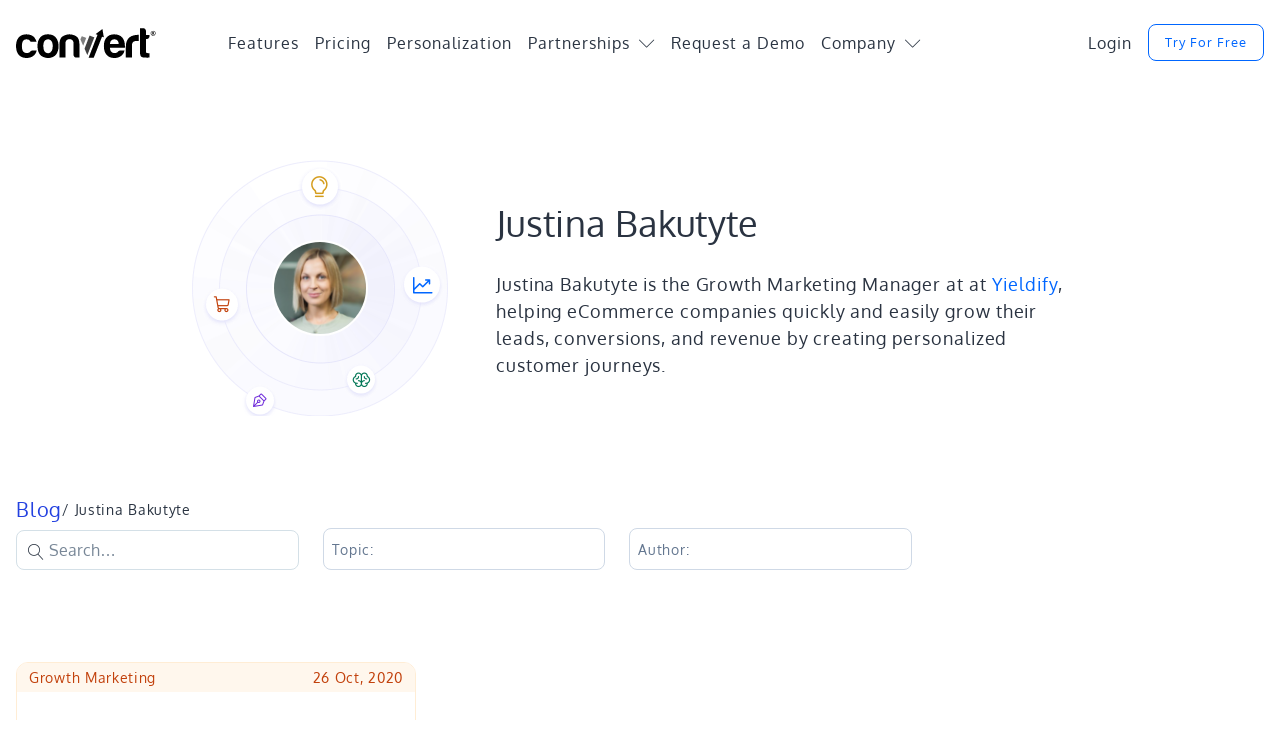

--- FILE ---
content_type: text/html; charset=UTF-8
request_url: https://www.convert.com/author/justina/
body_size: 33400
content:

<!DOCTYPE html>
<html lang="en-US" class="css3transitions">

	
	<head>
	<meta charset="UTF-8">
  <meta name="viewport" content="width=device-width, initial-scale=1">
	<meta name="p:domain_verify" content="4b0bedaaf526de17ddf66ffc4d23313f">
  <meta name="functionize-project-verification" content="8717e3daac73fde12aac73824ce251de">
	
	<link rel="icon" href="https://www.convert.com/wp-content/uploads/2013/12/favicon-1.ico" type="image/x-icon">	<link rel='preconnect dns-prefetch' href='https://cdn-4.convertexperiments.com' crossorigin>
	<link rel='preconnect dns-prefetch' href='https://www.convertexperiments.com'>
	<link rel='preconnect dns-prefetch' href='https://4.track.convertexperiments.com'>
	<link rel='preconnect dns-prefetch' href='https://apikeys.civiccomputing.com'>
	<link rel='preconnect dns-prefetch' href='https://cc.cdn.civiccomputing.com'>
	<link rel='preconnect dns-prefetch' href='https://logs.convertexperiments.com'>
	<link rel='preconnect dns-prefetch' href='https://measure.convert.com'>
	<link rel="preconnect dns-prefetch" href="https://www.googletagmanager.com">
	<link rel="preconnect" href="https://www.google-analytics.com" crossorigin>
	
	<script type="text/javascript" src="//cdn-4.convertexperiments.com/v1/js/1-4.js"></script>
	<script defer src='https://js.sentry-cdn.com/0f081d8338004482aa6f3f567b3d97dc.min.js' crossorigin="anonymous"></script>
	
	
	
	
<script>
  window.dataLayer = window.dataLayer || [];
  function gtag(){window.dataLayer.push(arguments);}

  // Get value of doNotTrack of the browser
  let checkDNT = navigator.msDoNotTrack || navigator.doNotTrack || window.doNotTrack;

  // dont't track GTM by default
  gtag('consent', 'default', {
    'ad_storage': 'denied',
    'analytics_storage': 'denied'
  });

  gtag('js', new Date());

  gtag('config', 'AW-1003285833');

  
  
  </script>



<script>(function(w,d,s,l,i){w[l]=w[l]||[];w[l].push({'gtm.start':
new Date().getTime(),event:'gtm.js'});var f=d.getElementsByTagName(s)[0],
j=d.createElement(s),dl=l!='dataLayer'?'&l='+l:'';j.async=true;j.src=
'https://www.googletagmanager.com/gtm.js?id='+i+dl;f.parentNode.insertBefore(j,f);
})(window,document,'script','dataLayer','GTM-N62PSB2');</script>


		<meta name='robots' content='noindex, follow' />
	<style>img:is([sizes="auto" i], [sizes^="auto," i]) { contain-intrinsic-size: 3000px 1500px }</style>
	
            <script data-no-defer="1" data-ezscrex="false" data-cfasync="false" data-pagespeed-no-defer data-cookieconsent="ignore">
                var ctPublicFunctions = {"_ajax_nonce":"22d3130580","_rest_nonce":"17c5fe840b","_ajax_url":"\/wp-admin\/admin-ajax.php","_rest_url":"https:\/\/www.convert.com\/wp-json\/","data__cookies_type":"alternative","data__ajax_type":"admin_ajax","data__bot_detector_enabled":"0","data__frontend_data_log_enabled":1,"cookiePrefix":"","wprocket_detected":true,"host_url":"www.convert.com","text__ee_click_to_select":"Click to select the whole data","text__ee_original_email":"The complete one is","text__ee_got_it":"Got it","text__ee_blocked":"Blocked","text__ee_cannot_connect":"Cannot connect","text__ee_cannot_decode":"Can not decode email. Unknown reason","text__ee_email_decoder":"CleanTalk email decoder","text__ee_wait_for_decoding":"The magic is on the way!","text__ee_decoding_process":"Please wait a few seconds while we decode the contact data."}
            </script>
        
            <script data-no-defer="1" data-ezscrex="false" data-cfasync="false" data-pagespeed-no-defer data-cookieconsent="ignore">
                var ctPublic = {"_ajax_nonce":"22d3130580","settings__forms__check_internal":"0","settings__forms__check_external":"0","settings__forms__force_protection":0,"settings__forms__search_test":"1","settings__forms__wc_add_to_cart":"0","settings__data__bot_detector_enabled":"0","settings__sfw__anti_crawler":0,"blog_home":"https:\/\/www.convert.com\/","pixel__setting":"0","pixel__enabled":false,"pixel__url":null,"data__email_check_before_post":"1","data__email_check_exist_post":"0","data__cookies_type":"alternative","data__key_is_ok":true,"data__visible_fields_required":true,"wl_brandname":"Anti-Spam by CleanTalk","wl_brandname_short":"CleanTalk","ct_checkjs_key":"2f36e9b17da6ca171f687e3f4930c381635af6753ca04440baca481f2ceb148c","emailEncoderPassKey":"a136c515715f700feca9d11295aae686","bot_detector_forms_excluded":"W10=","advancedCacheExists":true,"varnishCacheExists":false,"wc_ajax_add_to_cart":false}
            </script>
        
	
	<title>Justina Bakutyte, Author at A/B Testing Software</title>
<link data-rocket-prefetch href="https://cdn-4.convertexperiments.com" rel="dns-prefetch">
<link data-rocket-prefetch href="https://www.convertexperiments.com" rel="dns-prefetch">
<link data-rocket-prefetch href="https://4.track.convertexperiments.com" rel="dns-prefetch">
<link data-rocket-prefetch href="https://apikeys.civiccomputing.com" rel="dns-prefetch">
<link data-rocket-prefetch href="https://cc.cdn.civiccomputing.com" rel="dns-prefetch">
<link data-rocket-prefetch href="https://logs.convertexperiments.com" rel="dns-prefetch">
<link data-rocket-prefetch href="https://measure.convert.com" rel="dns-prefetch">
<link data-rocket-prefetch href="https://www.googletagmanager.com" rel="dns-prefetch">
<link data-rocket-prefetch href="https://js-eu1.hs-banner.com" rel="dns-prefetch">
<link data-rocket-prefetch href="https://js-eu1.hubspot.com" rel="dns-prefetch">
<link data-rocket-prefetch href="https://js-eu1.hs-analytics.net" rel="dns-prefetch">
<link data-rocket-prefetch href="https://js-eu1.usemessages.com" rel="dns-prefetch">
<link data-rocket-prefetch href="https://js-eu1.hscollectedforms.net" rel="dns-prefetch">
<link data-rocket-prefetch href="https://js-eu1.hsadspixel.net" rel="dns-prefetch">
<link data-rocket-prefetch href="https://js.sentry-cdn.com" rel="dns-prefetch">
<link data-rocket-prefetch href="https://plausible.io" rel="dns-prefetch">
<link data-rocket-prefetch href="https://tracking-api.g2.com" rel="dns-prefetch">
<link data-rocket-prefetch href="https://js-eu1.hs-scripts.com" rel="dns-prefetch">
<link crossorigin data-rocket-preload as="font" href="https://www.convert.com/wp-content/themes/olympus/fonts/Oxygen-Regular-en.woff2" rel="preload">
<link crossorigin data-rocket-preload as="font" href="https://www.convert.com/wp-content/themes/olympus/fonts/linearicons/linearicons.woff2" rel="preload"><link rel="preload" data-rocket-preload as="image" href="https://www.convert.com/wp-content/themes/olympus/img/profile-bg-alt.png" fetchpriority="high">
	<meta name="description" content="Justina Bakutyte is the Growth Marketing Manager at at Yieldify, helping eCommerce companies quickly and easily grow their leads, conversions, and revenue by creating personalized customer journeys." />
	<meta property="og:locale" content="en_US" />
	<meta property="og:type" content="profile" />
	<meta property="og:title" content="Justina Bakutyte" />
	<meta property="og:description" content="Justina Bakutyte is the Growth Marketing Manager at at Yieldify, helping eCommerce companies quickly and easily grow their leads, conversions, and revenue by creating personalized customer journeys." />
	<meta property="og:url" content="https://www.convert.com/author/justina/" />
	<meta property="og:site_name" content="A/B Testing Software" />
	<meta property="og:image" content="https://www.convert.com/wp-content/themes/olympus/img/convert-blog-social-banner.jpg" />
	<meta property="og:image:width" content="120" />
	<meta property="og:image:height" content="120" />
	<meta property="og:image:type" content="image/png" />
	<meta name="twitter:card" content="summary_large_image" />
	<meta name="twitter:image" content="https://www.convert.com/wp-content/themes/olympus/img/convert-blog-social-banner.jpg" />
	<meta name="twitter:site" content="@convert" />
	<script type="application/ld+json" class="yoast-schema-graph">{"@context":"https://schema.org","@graph":[{"@type":"ProfilePage","@id":"https://www.convert.com/author/justina/","url":"https://www.convert.com/author/justina/","name":"Justina Bakutyte, Author at A/B Testing Software","isPartOf":{"@id":"https://www.convert.com/#website"},"primaryImageOfPage":{"@id":"https://www.convert.com/author/justina/#primaryimage"},"image":{"@id":"https://www.convert.com/author/justina/#primaryimage"},"thumbnailUrl":"https://www.convert.com/wp-content/uploads/2020/10/5-Social-Proof-Examples-To-Use-This-Holiday-Season.jpg","description":"Justina Bakutyte is the Growth Marketing Manager at at Yieldify, helping eCommerce companies quickly and easily grow their leads, conversions, and revenue by creating personalized customer journeys.","inLanguage":"en-US","potentialAction":[{"@type":"ReadAction","target":["https://www.convert.com/author/justina/"]}]},{"@type":"ImageObject","inLanguage":"en-US","@id":"https://www.convert.com/author/justina/#primaryimage","url":"https://www.convert.com/wp-content/uploads/2020/10/5-Social-Proof-Examples-To-Use-This-Holiday-Season.jpg","contentUrl":"https://www.convert.com/wp-content/uploads/2020/10/5-Social-Proof-Examples-To-Use-This-Holiday-Season.jpg","width":800,"height":600,"caption":"5 Social Proof Examples To Use This Holiday Season (eCommerce Guide)"},{"@type":"WebSite","@id":"https://www.convert.com/#website","url":"https://www.convert.com/","name":"A/B Testing Software","description":"A Visual Website Optimizer Ways to Maximizer High Conversion Rates for eCommerce Agencies","publisher":{"@id":"https://www.convert.com/#organization"},"potentialAction":[{"@type":"SearchAction","target":{"@type":"EntryPoint","urlTemplate":"https://www.convert.com/?s={search_term_string}"},"query-input":{"@type":"PropertyValueSpecification","valueRequired":true,"valueName":"search_term_string"}}],"inLanguage":"en-US"},{"@type":"Organization","@id":"https://www.convert.com/#organization","name":"Convert.com","url":"https://www.convert.com/","logo":{"@type":"ImageObject","inLanguage":"en-US","@id":"https://www.convert.com/#/schema/logo/image/","url":"https://www.convert.com/wp-content/uploads/2021/01/convert-logo-black-transparent.png","contentUrl":"https://www.convert.com/wp-content/uploads/2021/01/convert-logo-black-transparent.png","width":567,"height":122,"caption":"Convert.com"},"image":{"@id":"https://www.convert.com/#/schema/logo/image/"},"sameAs":["https://www.facebook.com/convert","https://x.com/convert","https://www.linkedin.com/company/convert-com","http://pinterest.com/convertcom/","https://www.youtube.com/channel/UCb3MRutvDELM_843ZJ-5tww"],"telephone":"+1-888-666-9711","publishingPrinciples":"https://www.convert.com/write-for-us/","ethicsPolicy":"https://www.convert.com/conscious-business/","diversityStaffingReport":"https://www.convert.com/jobs/"},{"@type":"Person","@id":"https://www.convert.com/#/schema/person/4be1d582c4c2b25c96ebb30b820038d8","name":"Justina Bakutyte","image":{"@type":"ImageObject","inLanguage":"en-US","@id":"https://www.convert.com/#/schema/person/image/fc8058da41af1e71a38643d74f3015c5","url":"https://www.convert.com/wp-content/uploads/2020/10/Justina-Bakutyte-96x96.png","contentUrl":"https://www.convert.com/wp-content/uploads/2020/10/Justina-Bakutyte-96x96.png","caption":"Justina Bakutyte"},"description":"Justina Bakutyte is the Growth Marketing Manager at at Yieldify, helping eCommerce companies quickly and easily grow their leads, conversions, and revenue by creating personalized customer journeys.","mainEntityOfPage":{"@id":"https://www.convert.com/author/justina/"}},{"@type":"FAQPage","@id":"https://www.convert.com/blog/growth-marketing/social-proof-examples-holiday-season/#faq","mainEntity":[{"@type":"Question","name":"What are tested users?","acceptedAnswer":{"@type":"Answer","text":"<div id=\"bsf_rt_marker\"></div>\n<p>Tested users are the number of site visitors participating in A/B tests you have running on the Convert Experiences platform.</p>\n<p>Let’s break down how we count users.</p>\n<p>The people who come to your site are termed as your&nbsp;<em>site visitors</em>. Not all site visitors though are Convert app&nbsp;<em>tested users</em>.</p>\n<p><em>Users</em>&nbsp;are specifically the people who are bucketed into tests that you have running on your site. In counting users, we do one key thing.&nbsp;<strong>We disregard overlaps</strong>. So if there are 100,000 site visitors who see Test #1, and another 100,000 visitors who see Test #2… the total app tested users will be:</p>\n<ul class=\"wp-block-list\"><li>200,000 people if the two sample sizes (of 100,000 each) have no overlaps. That means&nbsp;<strong>no one person</strong>&nbsp;has seen both tests.</li><li>Less than 200,000 if the two sample sizes (of 100,000 each) have overlaps. If both sample sizes have 50,000 people who are unique to one test and 50,000 people who have seen both tests, then the tested users count will be 150,000.</li></ul>\n<p>Tested users count is thus the same as (or less than) your website’s total unique site visitors, depending on how you choose to bucket your visitors into tests.</p>\n<p>This method of counting unique users replaces the older (pre April 2020) counting of unique tested visitors which took overlaps into consideration and gave a net tested visitors count based on all the visitors to each test.</p>"}},{"@type":"Question","name":"Does Convert Experiences apply sampling?","acceptedAnswer":{"@type":"Answer","text":"<div id=\"bsf_rt_marker\"></div>\n<p>No. Convert Experiences reports are based on unsampled data. This means our stats engines consider all the data collected by your set-up to call winners, thereby bypassing the issue introduced by most digital analytics platforms.</p>"}},{"@type":"Question","name":"Does Convert Experiences allow server side testing?","acceptedAnswer":{"@type":"Answer","text":"<div id=\"bsf_rt_marker\"></div>\n<p>Convert Experiences started out as a client-side <a href=\"https://www.convert.com/features/ab-testing/\">A/B testing tool</a>. But over the years we have received multiple requests from users who would like to include server-side testing to their optimization mix.</p>\n<p>As a result we do support server-side A/B testing through the manual creation of a Convert custom cookie which can determine Experiment ID/Variation ID, and programmatically assign it to website visitors.</p>"}},{"@type":"Question","name":"How well does Convert Experiences work with Single Page Applications (SPA)?","acceptedAnswer":{"@type":"Answer","text":"<div id=\"bsf_rt_marker\"></div>\n<p>In the standard format Convert Experiences takes note of the URLs website visitors navigate to trigger experiments (and goals). But with Single Page Applications (SPAs), this is not the case. Thus SPAs have to be handled differently.</p>\n<p>Our tool is capable of doing that.</p>\n<p>We use custom code to start polling for both when an experiment should be triggered on a page, and when a goal should be fired.</p>\n<p>We have detailed documentation in our support repository to walk users through this process for various SPAs like React/Redux and Angular.</p>"}},{"@type":"Question","name":"How can you track revenue/transactions for eCommerce stores using Convert Experiences?","acceptedAnswer":{"@type":"Answer","text":"<div id=\"bsf_rt_marker\"></div>\n<p>Convert Experiences has robust revenue tracking and it is privacy friendly as well. If you have the latest version of Google Analytics ecommerce tracking running on your store and the Convert tracking code is duly added after the tag, then we automatically connect revenue tracking to your experiments.</p>\n<p>You can also set up a revenue goal manually, count multiple transactions per customer, and track revenue attributed to actions that are not accompanied by URL changes.</p>"}},{"@type":"Question","name":"Will my page load speed be impacted by the installation of Convert Experiences tracking code?","acceptedAnswer":{"@type":"Answer","text":"<div id=\"bsf_rt_marker\"></div>\n<p>Convert Experiences is one of the fastest loading A/B testing tools in the optimization space.</p>\n<p>Through the use of our patent-pending SmartInsert™ Technology, we can offer you the advantage of fast loading time, and no flashing. </p>\n<p>Learn more <a href=\"/how-convert-solved-flicker-effect/\">here</a>.</p>"}},{"@type":"Question","name":"Do I need to ask consent from site visitors before testing with Convert Experiences?","acceptedAnswer":{"@type":"Answer","text":"<div id=\"bsf_rt_marker\"></div>\n<p>No</p>\n<p>As long as you use Convert Experiences in its default setting, you do not need to ask consent from your website visitors and browsers. This is because we don’t store any personal data in the default, and use only first party cookies.</p>\n<p>If however you need to target audiences by city, or enable cross domain linking, you will see in-app GDPR warnings that are designed to let you test to your fullest potential while staying on the safe side of privacy.</p>"}},{"@type":"Question","name":"What are must-have features for an A/B testing tool?","acceptedAnswer":{"@type":"Answer","text":"<div id=\"bsf_rt_marker\"></div>\n<p>An A/B testing tool is obviously a key part of any conversion rate optimization drive.</p>\n<p>In recent times though there has been a definite shift in the way leaders, businesses and experts perceive optimization &amp; experimentation.</p>\n<p>The discipline of CRO is no longer restricted to only conversion rates. The sentiment is swaying towards:</p>\n<ul class=\"wp-block-list\"><li>Customer Experience Optimization (CXO).</li><li>Learning from smaller experiment wins in the short term to benefit in the long haul</li><li>Leveraging testing to mitigate risks in decisions across web design, revenue generation, product development, and Ops. &#8220;Recruiting&#8221; experimentation champions not just in the C-suite but across the entire organization, and doing this in an organized way.</li></ul>\n<p>These shifts prove that even though experimentation &amp; A/B testing are a rigorous science, the success of experiments largely rely on people and the extent to which a culture of experimentation is inculcated in them.</p>\n<p>Do they obsess over a few lifts in the present or do they get the value of being truly experiment driven for robust decision-making and a more mature, sustainable business model?</p>\n<p>How this is achieved is going to be unique to an organization and not defined by &#8220;tools&#8221;.</p>\n<p>Hence A/B testing tools should first and foremost provide flexibility, reliability, and support.</p>\n<p>These vendors too should have a culture of putting people (users) first over constant, forced price upgrades, the bureaucracy of gated pricing, and the tendency to tier important features like APl access, integrations, QA by exorbitantly priced anual plans.</p>\n<p>Want to learn more about the culture at Convert?</p>\n<p><a href=\"/about/\">Come meet our team.</a></p>"}}]}]}</script>
	


<link rel='dns-prefetch' href='//js-eu1.hs-scripts.com' />
<link rel='dns-prefetch' href='//plausible.io' />
<link rel="alternate" type="application/rss+xml" title="A/B Testing Software &raquo; Feed" href="https://www.convert.com/feed/" />
<link rel='stylesheet' id='wp-block-library-css' href='https://www.convert.com/wp-includes/css/dist/block-library/style.min.css?ver=6.8.3' type='text/css' media='all' />
<style id='wp-block-library-inline-css' type='text/css'>

								.is-style-table-card{ 
									box-shadow: 0 4px 8px rgb(133 46 126 / 25%);
									border-radius: 1rem;
									padding: 24px;
								}
								.is-style-table-card table thead{ 
									background-color: #FFF2F9;
									color: #770046;
								}
								.is-style-table-card table th{ 
									border: 0;
									text-align: left;
								}
								.is-style-table-card table td{ 
									border: 0;
								}
								.is-style-table-card table tr{ 
									border-bottom: 1px dashed #d4e0e7;
								}
								.is-style-table-card table tr:last-child{ 
									border-bottom: 0;
								}
								

								.wp-block-image.is-style-img-no-dropshadow img{ 
									box-shadow: none;
								}

								.is-style-no-image-outline a>img{ 
									outline-width: 0px!important;
								}
</style>
<style id='classic-theme-styles-inline-css' type='text/css'>
/*! This file is auto-generated */
.wp-block-button__link{color:#fff;background-color:#32373c;border-radius:9999px;box-shadow:none;text-decoration:none;padding:calc(.667em + 2px) calc(1.333em + 2px);font-size:1.125em}.wp-block-file__button{background:#32373c;color:#fff;text-decoration:none}
</style>
<style id='co-authors-plus-coauthors-style-inline-css' type='text/css'>
.wp-block-co-authors-plus-coauthors.is-layout-flow [class*=wp-block-co-authors-plus]{display:inline}

</style>
<style id='co-authors-plus-avatar-style-inline-css' type='text/css'>
.wp-block-co-authors-plus-avatar :where(img){height:auto;max-width:100%;vertical-align:bottom}.wp-block-co-authors-plus-coauthors.is-layout-flow .wp-block-co-authors-plus-avatar :where(img){vertical-align:middle}.wp-block-co-authors-plus-avatar:is(.alignleft,.alignright){display:table}.wp-block-co-authors-plus-avatar.aligncenter{display:table;margin-inline:auto}

</style>
<style id='co-authors-plus-image-style-inline-css' type='text/css'>
.wp-block-co-authors-plus-image{margin-bottom:0}.wp-block-co-authors-plus-image :where(img){height:auto;max-width:100%;vertical-align:bottom}.wp-block-co-authors-plus-coauthors.is-layout-flow .wp-block-co-authors-plus-image :where(img){vertical-align:middle}.wp-block-co-authors-plus-image:is(.alignfull,.alignwide) :where(img){width:100%}.wp-block-co-authors-plus-image:is(.alignleft,.alignright){display:table}.wp-block-co-authors-plus-image.aligncenter{display:table;margin-inline:auto}

</style>
<style id='global-styles-inline-css' type='text/css'>
:root{--wp--preset--aspect-ratio--square: 1;--wp--preset--aspect-ratio--4-3: 4/3;--wp--preset--aspect-ratio--3-4: 3/4;--wp--preset--aspect-ratio--3-2: 3/2;--wp--preset--aspect-ratio--2-3: 2/3;--wp--preset--aspect-ratio--16-9: 16/9;--wp--preset--aspect-ratio--9-16: 9/16;--wp--preset--color--black: #000000;--wp--preset--color--cyan-bluish-gray: #abb8c3;--wp--preset--color--white: #ffffff;--wp--preset--color--pale-pink: #f78da7;--wp--preset--color--vivid-red: #cf2e2e;--wp--preset--color--luminous-vivid-orange: #ff6900;--wp--preset--color--luminous-vivid-amber: #fcb900;--wp--preset--color--light-green-cyan: #7bdcb5;--wp--preset--color--vivid-green-cyan: #00d084;--wp--preset--color--pale-cyan-blue: #8ed1fc;--wp--preset--color--vivid-cyan-blue: #0693e3;--wp--preset--color--vivid-purple: #9b51e0;--wp--preset--gradient--vivid-cyan-blue-to-vivid-purple: linear-gradient(135deg,rgba(6,147,227,1) 0%,rgb(155,81,224) 100%);--wp--preset--gradient--light-green-cyan-to-vivid-green-cyan: linear-gradient(135deg,rgb(122,220,180) 0%,rgb(0,208,130) 100%);--wp--preset--gradient--luminous-vivid-amber-to-luminous-vivid-orange: linear-gradient(135deg,rgba(252,185,0,1) 0%,rgba(255,105,0,1) 100%);--wp--preset--gradient--luminous-vivid-orange-to-vivid-red: linear-gradient(135deg,rgba(255,105,0,1) 0%,rgb(207,46,46) 100%);--wp--preset--gradient--very-light-gray-to-cyan-bluish-gray: linear-gradient(135deg,rgb(238,238,238) 0%,rgb(169,184,195) 100%);--wp--preset--gradient--cool-to-warm-spectrum: linear-gradient(135deg,rgb(74,234,220) 0%,rgb(151,120,209) 20%,rgb(207,42,186) 40%,rgb(238,44,130) 60%,rgb(251,105,98) 80%,rgb(254,248,76) 100%);--wp--preset--gradient--blush-light-purple: linear-gradient(135deg,rgb(255,206,236) 0%,rgb(152,150,240) 100%);--wp--preset--gradient--blush-bordeaux: linear-gradient(135deg,rgb(254,205,165) 0%,rgb(254,45,45) 50%,rgb(107,0,62) 100%);--wp--preset--gradient--luminous-dusk: linear-gradient(135deg,rgb(255,203,112) 0%,rgb(199,81,192) 50%,rgb(65,88,208) 100%);--wp--preset--gradient--pale-ocean: linear-gradient(135deg,rgb(255,245,203) 0%,rgb(182,227,212) 50%,rgb(51,167,181) 100%);--wp--preset--gradient--electric-grass: linear-gradient(135deg,rgb(202,248,128) 0%,rgb(113,206,126) 100%);--wp--preset--gradient--midnight: linear-gradient(135deg,rgb(2,3,129) 0%,rgb(40,116,252) 100%);--wp--preset--font-size--small: 13px;--wp--preset--font-size--medium: 20px;--wp--preset--font-size--large: 36px;--wp--preset--font-size--x-large: 42px;--wp--preset--spacing--20: 0.44rem;--wp--preset--spacing--30: 0.67rem;--wp--preset--spacing--40: 1rem;--wp--preset--spacing--50: 1.5rem;--wp--preset--spacing--60: 2.25rem;--wp--preset--spacing--70: 3.38rem;--wp--preset--spacing--80: 5.06rem;--wp--preset--shadow--natural: 6px 6px 9px rgba(0, 0, 0, 0.2);--wp--preset--shadow--deep: 12px 12px 50px rgba(0, 0, 0, 0.4);--wp--preset--shadow--sharp: 6px 6px 0px rgba(0, 0, 0, 0.2);--wp--preset--shadow--outlined: 6px 6px 0px -3px rgba(255, 255, 255, 1), 6px 6px rgba(0, 0, 0, 1);--wp--preset--shadow--crisp: 6px 6px 0px rgba(0, 0, 0, 1);}:where(.is-layout-flex){gap: 0.5em;}:where(.is-layout-grid){gap: 0.5em;}body .is-layout-flex{display: flex;}.is-layout-flex{flex-wrap: wrap;align-items: center;}.is-layout-flex > :is(*, div){margin: 0;}body .is-layout-grid{display: grid;}.is-layout-grid > :is(*, div){margin: 0;}:where(.wp-block-columns.is-layout-flex){gap: 2em;}:where(.wp-block-columns.is-layout-grid){gap: 2em;}:where(.wp-block-post-template.is-layout-flex){gap: 1.25em;}:where(.wp-block-post-template.is-layout-grid){gap: 1.25em;}.has-black-color{color: var(--wp--preset--color--black) !important;}.has-cyan-bluish-gray-color{color: var(--wp--preset--color--cyan-bluish-gray) !important;}.has-white-color{color: var(--wp--preset--color--white) !important;}.has-pale-pink-color{color: var(--wp--preset--color--pale-pink) !important;}.has-vivid-red-color{color: var(--wp--preset--color--vivid-red) !important;}.has-luminous-vivid-orange-color{color: var(--wp--preset--color--luminous-vivid-orange) !important;}.has-luminous-vivid-amber-color{color: var(--wp--preset--color--luminous-vivid-amber) !important;}.has-light-green-cyan-color{color: var(--wp--preset--color--light-green-cyan) !important;}.has-vivid-green-cyan-color{color: var(--wp--preset--color--vivid-green-cyan) !important;}.has-pale-cyan-blue-color{color: var(--wp--preset--color--pale-cyan-blue) !important;}.has-vivid-cyan-blue-color{color: var(--wp--preset--color--vivid-cyan-blue) !important;}.has-vivid-purple-color{color: var(--wp--preset--color--vivid-purple) !important;}.has-black-background-color{background-color: var(--wp--preset--color--black) !important;}.has-cyan-bluish-gray-background-color{background-color: var(--wp--preset--color--cyan-bluish-gray) !important;}.has-white-background-color{background-color: var(--wp--preset--color--white) !important;}.has-pale-pink-background-color{background-color: var(--wp--preset--color--pale-pink) !important;}.has-vivid-red-background-color{background-color: var(--wp--preset--color--vivid-red) !important;}.has-luminous-vivid-orange-background-color{background-color: var(--wp--preset--color--luminous-vivid-orange) !important;}.has-luminous-vivid-amber-background-color{background-color: var(--wp--preset--color--luminous-vivid-amber) !important;}.has-light-green-cyan-background-color{background-color: var(--wp--preset--color--light-green-cyan) !important;}.has-vivid-green-cyan-background-color{background-color: var(--wp--preset--color--vivid-green-cyan) !important;}.has-pale-cyan-blue-background-color{background-color: var(--wp--preset--color--pale-cyan-blue) !important;}.has-vivid-cyan-blue-background-color{background-color: var(--wp--preset--color--vivid-cyan-blue) !important;}.has-vivid-purple-background-color{background-color: var(--wp--preset--color--vivid-purple) !important;}.has-black-border-color{border-color: var(--wp--preset--color--black) !important;}.has-cyan-bluish-gray-border-color{border-color: var(--wp--preset--color--cyan-bluish-gray) !important;}.has-white-border-color{border-color: var(--wp--preset--color--white) !important;}.has-pale-pink-border-color{border-color: var(--wp--preset--color--pale-pink) !important;}.has-vivid-red-border-color{border-color: var(--wp--preset--color--vivid-red) !important;}.has-luminous-vivid-orange-border-color{border-color: var(--wp--preset--color--luminous-vivid-orange) !important;}.has-luminous-vivid-amber-border-color{border-color: var(--wp--preset--color--luminous-vivid-amber) !important;}.has-light-green-cyan-border-color{border-color: var(--wp--preset--color--light-green-cyan) !important;}.has-vivid-green-cyan-border-color{border-color: var(--wp--preset--color--vivid-green-cyan) !important;}.has-pale-cyan-blue-border-color{border-color: var(--wp--preset--color--pale-cyan-blue) !important;}.has-vivid-cyan-blue-border-color{border-color: var(--wp--preset--color--vivid-cyan-blue) !important;}.has-vivid-purple-border-color{border-color: var(--wp--preset--color--vivid-purple) !important;}.has-vivid-cyan-blue-to-vivid-purple-gradient-background{background: var(--wp--preset--gradient--vivid-cyan-blue-to-vivid-purple) !important;}.has-light-green-cyan-to-vivid-green-cyan-gradient-background{background: var(--wp--preset--gradient--light-green-cyan-to-vivid-green-cyan) !important;}.has-luminous-vivid-amber-to-luminous-vivid-orange-gradient-background{background: var(--wp--preset--gradient--luminous-vivid-amber-to-luminous-vivid-orange) !important;}.has-luminous-vivid-orange-to-vivid-red-gradient-background{background: var(--wp--preset--gradient--luminous-vivid-orange-to-vivid-red) !important;}.has-very-light-gray-to-cyan-bluish-gray-gradient-background{background: var(--wp--preset--gradient--very-light-gray-to-cyan-bluish-gray) !important;}.has-cool-to-warm-spectrum-gradient-background{background: var(--wp--preset--gradient--cool-to-warm-spectrum) !important;}.has-blush-light-purple-gradient-background{background: var(--wp--preset--gradient--blush-light-purple) !important;}.has-blush-bordeaux-gradient-background{background: var(--wp--preset--gradient--blush-bordeaux) !important;}.has-luminous-dusk-gradient-background{background: var(--wp--preset--gradient--luminous-dusk) !important;}.has-pale-ocean-gradient-background{background: var(--wp--preset--gradient--pale-ocean) !important;}.has-electric-grass-gradient-background{background: var(--wp--preset--gradient--electric-grass) !important;}.has-midnight-gradient-background{background: var(--wp--preset--gradient--midnight) !important;}.has-small-font-size{font-size: var(--wp--preset--font-size--small) !important;}.has-medium-font-size{font-size: var(--wp--preset--font-size--medium) !important;}.has-large-font-size{font-size: var(--wp--preset--font-size--large) !important;}.has-x-large-font-size{font-size: var(--wp--preset--font-size--x-large) !important;}
:where(.wp-block-post-template.is-layout-flex){gap: 1.25em;}:where(.wp-block-post-template.is-layout-grid){gap: 1.25em;}
:where(.wp-block-columns.is-layout-flex){gap: 2em;}:where(.wp-block-columns.is-layout-grid){gap: 2em;}
:root :where(.wp-block-pullquote){font-size: 1.5em;line-height: 1.6;}
</style>
<link data-minify="1" rel='stylesheet' id='bcct_style-css' href='https://www.convert.com/wp-content/cache/min/1/wp-content/plugins/better-click-to-tweet/assets/css/styles.css?ver=1768941882' type='text/css' media='all' />
<link rel='stylesheet' id='cleantalk-public-css-css' href='https://www.convert.com/wp-content/plugins/cleantalk-spam-protect/css/cleantalk-public.min.css?ver=6.70.1_1767018249' type='text/css' media='all' />
<link rel='stylesheet' id='cleantalk-email-decoder-css-css' href='https://www.convert.com/wp-content/plugins/cleantalk-spam-protect/css/cleantalk-email-decoder.min.css?ver=6.70.1_1767018249' type='text/css' media='all' />
<style id='wpgb-head-inline-css' type='text/css'>
.wp-grid-builder:not(.wpgb-template),.wpgb-facet{opacity:0.01}.wpgb-facet fieldset{margin:0;padding:0;border:none;outline:none;box-shadow:none}.wpgb-facet fieldset:last-child{margin-bottom:40px;}.wpgb-facet fieldset legend.wpgb-sr-only{height:1px;width:1px}
</style>
<link data-minify="1" rel='stylesheet' id='style-css' href='https://www.convert.com/wp-content/cache/min/1/wp-content/themes/olympus/style.css?ver=1768941869' type='text/css' media='all' />
<link data-minify="1" rel='stylesheet' id='bootstrap-responsive-css' href='https://www.convert.com/wp-content/cache/min/1/wp-content/themes/olympus/css/bootstrap-responsive.css?ver=1768941877' type='text/css' media='all' />
<link rel='stylesheet' id='jquery.fancybox-css' href='https://www.convert.com/wp-content/themes/olympus/fancybox/dist/jquery.fancybox.min.css?ver=6.8.3' type='text/css' media='all' />
<link data-minify="1" rel='stylesheet' id='css-convert-css' href='https://www.convert.com/wp-content/cache/min/1/wp-content/themes/olympus/css-convert/style.min.css?ver=1768941869' type='text/css' media='all' />
<style id='css-convert-inline-css' type='text/css'>

			.fieldset-cf7mls-wrapper .fieldset-cf7mls .cf7mls-btns { min-height: auto !important; }
			.submitting .submit-loader { display: block !important; }
			.wpcf7-free-text { display: none; }
			.cf7mls_btns,
			.fieldset-cf7mls-wrapper .cf7mls-btns .cf7mls_next.action-button, .cf7mls-btns .cf7mls_back.action-button {
				width: 100%; 
				color: #ffffff;
			    font-weight: bold;
    			margin: 0;
    			padding: 13px 24px;
				background-color:#06f; 
				
			},
			
		
</style>
<link data-minify="1" rel='stylesheet' id='brand-css' href='https://www.convert.com/wp-content/cache/min/1/wp-content/themes/olympus/css-convert/brand.min.css?ver=1768941869' type='text/css' media='all' />
<link rel='stylesheet' id='bsfrt_frontend-css' href='https://www.convert.com/wp-content/plugins/read-meter/assets/css/bsfrt-frontend-css.min.css?ver=1.0.11' type='text/css' media='all' />
<style id='rocket-lazyload-inline-css' type='text/css'>
.rll-youtube-player{position:relative;padding-bottom:56.23%;height:0;overflow:hidden;max-width:100%;}.rll-youtube-player:focus-within{outline: 2px solid currentColor;outline-offset: 5px;}.rll-youtube-player iframe{position:absolute;top:0;left:0;width:100%;height:100%;z-index:100;background:0 0}.rll-youtube-player img{bottom:0;display:block;left:0;margin:auto;max-width:100%;width:100%;position:absolute;right:0;top:0;border:none;height:auto;-webkit-transition:.4s all;-moz-transition:.4s all;transition:.4s all}.rll-youtube-player img:hover{-webkit-filter:brightness(75%)}.rll-youtube-player .play{height:100%;width:100%;left:0;top:0;position:absolute;background:url(https://www.convert.com/wp-content/plugins/wp-rocket/assets/img/youtube.png) no-repeat center;background-color: transparent !important;cursor:pointer;border:none;}.wp-embed-responsive .wp-has-aspect-ratio .rll-youtube-player{position:absolute;padding-bottom:0;width:100%;height:100%;top:0;bottom:0;left:0;right:0}
</style>
<script type="text/javascript" src="https://www.convert.com/wp-content/plugins/cleantalk-spam-protect/js/apbct-public-bundle_gathering.min.js?ver=6.70.1_1767018249" id="apbct-public-bundle_gathering.min-js-js"></script>
<script type="text/javascript" defer data-domain='convert.com' data-api='https://plausible.io/api/event' data-cfasync='false' src="https://plausible.io/js/plausible.outbound-links.tagged-events.js?ver=2.5.0" id="plausible-analytics-js"></script>
<script type="text/javascript" id="plausible-analytics-js-after">
/* <![CDATA[ */
window.plausible = window.plausible || function() { (window.plausible.q = window.plausible.q || []).push(arguments) }
/* ]]> */
</script>
<script type="text/javascript" src="https://www.convert.com/wp-includes/js/jquery/jquery.min.js?ver=3.7.1" id="jquery-core-js"></script>
<script type="text/javascript" src="https://www.convert.com/wp-includes/js/jquery/jquery-migrate.min.js?ver=3.4.1" id="jquery-migrate-js"></script>
			
			<script class="hsq-set-content-id" data-content-id="listing-page">
				var _hsq = _hsq || [];
				_hsq.push(["setContentType", "listing-page"]);
			</script>
			
			<noscript><style>.wp-grid-builder .wpgb-card.wpgb-card-hidden .wpgb-card-wrapper{opacity:1!important;visibility:visible!important;transform:none!important}.wpgb-facet {opacity:1!important;pointer-events:auto!important}.wpgb-facet *:not(.wpgb-pagination-facet){display:none}</style></noscript>		<style type="text/css">
		.admin-bar .progress-container-top {
		background: #121822;
		height: 12px;

		}
		.progress-container-top {
		background: #121822;
		height: 12px;

		}
		.progress-container-bottom {
		background: #121822;
		height: 12px;

		} 
		.progress-bar {
		background: #dd275b;
		height: 12px;
		width: 0%;

		}           
		</style>
				<script  type='text/javascript' id="wpacu-preload-async-css-fallback">
/*! LoadCSS. [c]2020 Filament Group, Inc. MIT License */
/* This file is meant as a standalone workflow for
- testing support for link[rel=preload]
- enabling async CSS loading in browsers that do not support rel=preload
- applying rel preload css once loaded, whether supported or not.
*/
(function(w){"use strict";var wpacuLoadCSS=function(href,before,media,attributes){var doc=w.document;var ss=doc.createElement('link');var ref;if(before){ref=before}else{var refs=(doc.body||doc.getElementsByTagName('head')[0]).childNodes;ref=refs[refs.length-1]}
var sheets=doc.styleSheets;if(attributes){for(var attributeName in attributes){if(attributes.hasOwnProperty(attributeName)){ss.setAttribute(attributeName,attributes[attributeName])}}}
ss.rel="stylesheet";ss.href=href;ss.media="only x";function ready(cb){if(doc.body){return cb()}
setTimeout(function(){ready(cb)})}
ready(function(){ref.parentNode.insertBefore(ss,(before?ref:ref.nextSibling))});var onwpaculoadcssdefined=function(cb){var resolvedHref=ss.href;var i=sheets.length;while(i--){if(sheets[i].href===resolvedHref){return cb()}}
setTimeout(function(){onwpaculoadcssdefined(cb)})};function wpacuLoadCB(){if(ss.addEventListener){ss.removeEventListener("load",wpacuLoadCB)}
ss.media=media||"all"}
if(ss.addEventListener){ss.addEventListener("load",wpacuLoadCB)}
ss.onwpaculoadcssdefined=onwpaculoadcssdefined;onwpaculoadcssdefined(wpacuLoadCB);return ss};if(typeof exports!=="undefined"){exports.wpacuLoadCSS=wpacuLoadCSS}else{w.wpacuLoadCSS=wpacuLoadCSS}}(typeof global!=="undefined"?global:this))
</script><noscript><style id="rocket-lazyload-nojs-css">.rll-youtube-player, [data-lazy-src]{display:none !important;}</style></noscript><meta name="generator" content="WP Rocket 3.20.3" data-wpr-features="wpr_lazyload_images wpr_lazyload_iframes wpr_preconnect_external_domains wpr_auto_preload_fonts wpr_oci wpr_image_dimensions wpr_minify_css wpr_preload_links wpr_desktop" /></head>

	<body class="archive author author-justina author-115 wp-embed-responsive wp-theme-olympus font-oxygen header_1" id="14206">
		  
  
    <header class="header_1 light-header ">
    <div id="menuWrapper" class="grid">
      <div class="flex flex-column flex-row--dt flex-wrap items-center relative u-py-24">
        <div class="grid__12 grid__2--dt">
          <div id="mobileMenu">
            <div id="menu" style="width: 28px; height: 28px;" role="button" aria-label="Menu" class="">
              <svg xmlns="http://www.w3.org/2000/svg" viewBox="0 0 20 20">
                <path d="M17.5 6h-15a.5.5 0 010-1h15a.5.5 0 010 1zM17.5 11h-15a.5.5 0 010-1h15a.5.5 0 010 1zM17.5 16h-15a.5.5 0 010-1h15a.5.5 0 010 1z"/>
              </svg>
            </div>
            <div id="closeMenu" class="dn svg-white " style="width: 28px; height: 28px;" role="button" aria-label="Close Menu">
              <svg xmlns="http://www.w3.org/2000/svg" viewBox="0 0 20 20">
                <path d="M10.707 10.5l8.646-8.646a.5.5 0 00-.707-.707L10 9.793 1.354 1.147a.5.5 0 00-.707.707L9.293 10.5.647 19.146a.5.5 0 00.708.707l8.646-8.646 8.646 8.646a.498.498 0 00.708 0 .5.5 0 000-.707L10.709 10.5z"/>
              </svg>
            </div>
          </div>
          <div id="logo" class="flex">
                          <a href="/" aria-label="Convert Insights, Inc." class="relative">
                
				<svg aria-label="Convert Logo" xmlns="http://www.w3.org/2000/svg" viewBox="0 0 153 33" class="svg-black"><path d="M17.94 24.823h4.699c-.69 2.634-2.007 4.64-3.947 6.018C16.748 32.283 14.308 33 11.365 33c-3.57 0-6.355-1.157-8.36-3.475C1 27.27 0 24.04 0 19.837c0-4.009.968-7.142 2.912-9.397 2-2.319 4.79-3.482 8.36-3.482 3.76 0 6.668 1.13 8.736 3.385 1.127 1.38 1.94 2.978 2.444 4.794h-6.578c-.314-.624-.626-1.092-.936-1.409-.82-.878-1.976-1.317-3.476-1.317-1.382 0-2.508.44-3.383 1.317-1.127 1.254-1.691 3.327-1.691 6.21 0 2.88.564 4.915 1.69 6.107.81 1.002 2.03 1.503 3.664 1.503 1.065 0 1.968-.217 2.724-.657.188-.061.358-.173.514-.329.158-.16.329-.33.52-.517.122-.19.374-.438.748-.752.381-.31.942-.47 1.692-.47" /><path fill-rule="evenodd" clip-rule="evenodd" d="M24.314 25.72c.561 1.912 1.505 3.43 2.818 4.557 1.252 1.127 2.931 1.928 5.029 2.394 2.095.474 4.18.43 6.246-.138 2.314-.502 4.225-1.788 5.735-3.855.681-1.002 1.25-2.222 1.688-3.663.436-1.442.655-3.166.655-5.178 0-2.756-.535-5.165-1.6-7.236-1.124-2.316-2.876-3.95-5.255-4.888-2.066-.756-4.384-.955-6.953-.613-2.569.346-4.667 1.46-6.294 3.34-1.007 1.124-1.74 2.539-2.214 4.232a19.12 19.12 0 00-.7 5.078c0 2.06.28 4.056.845 5.97zm5.549-5.55c-.129-2.853.464-4.998 1.779-6.442.438-.436 1.13-.798 2.068-1.081a4.58 4.58 0 012.815.048c.942.316 1.775 1.033 2.491 2.164.724 1.127 1.081 2.82 1.081 5.078-.06 2.503-.467 4.321-1.22 5.449-.751 1.127-1.617 1.832-2.585 2.117a4.47 4.47 0 01-2.867-.097c-.935-.342-1.594-.763-1.968-1.267-.942-1.124-1.475-3.113-1.594-5.97z" /><path d="M69.311 32.534h-3.285c-.94 0-1.708-.3-2.302-.895-.597-.598-.89-1.362-.89-2.302V16.552c0-1.505-.458-2.604-1.366-3.295a4.928 4.928 0 00-3.054-1.034 4.73 4.73 0 00-3.004 1.034c-.878.69-1.317 1.79-1.317 3.295v15.982h-6.572V17.867c0-4.26 1.107-7.113 3.334-8.558 2.221-1.44 4.677-2.222 7.373-2.351 2.756 0 5.29.723 7.61 2.164 2.318 1.44 3.473 4.358 3.473 8.745v14.667z" /><path fill-rule="evenodd" clip-rule="evenodd" d="M118.667 24.823h-4.698c-.747 0-1.333.159-1.735.47-.408.314-.647.562-.704.752l-.148.147-.372.37a1.33 1.33 0 01-.517.33c-.751.44-1.659.656-2.722.656-1.629 0-2.855-.501-3.666-1.503-.877-.94-1.346-2.383-1.406-4.326h16.249c.064-.123.095-.341.095-.658v-1.034c0-4.134-.999-7.362-3.003-9.684-2.071-2.255-4.982-3.385-8.742-3.385-3.563 0-6.355 1.163-8.357 3.482-1.942 2.255-2.917 5.388-2.917 9.397 0 4.203 1.003 7.433 3.008 9.688 2.004 2.318 4.794 3.475 8.362 3.475 2.945 0 5.388-.718 7.331-2.16 1.936-1.378 3.254-3.384 3.942-6.017zm-6.389-7.335h-9.579c.06-1.628.529-2.88 1.407-3.76.878-.878 2.003-1.317 3.38-1.317 1.504 0 2.662.44 3.48 1.317.751.814 1.186 2.067 1.312 3.76z" /><path d="M120.077 32.533V20.402c0-2.442.362-4.494 1.08-6.157.721-1.66 1.705-2.991 2.96-3.992 1.19-.944 2.583-1.632 4.182-2.07a18.552 18.552 0 014.928-.66H134.168V14.2h-2.158c-1.818 0-3.168.44-4.04 1.311-.879.882-1.318 2.262-1.318 4.142v12.88h-6.575zM145.907 32.533c-2.062.121-4.304.093-6.713-.095-2.414-.188-3.614-1.723-3.614-4.606V.187h3.381c.81 0 1.533.317 2.158.943.627.627.941 1.38.941 2.258v4.229h3.846v1.317c0 .937-.31 1.706-.933 2.304a3.163 3.163 0 01-2.257.894h-.655v13.913c0 1.063.621 1.598 1.878 1.598h1.967v4.89h.001z" /><path opacity=".5" d="M71.839 8.985l-1.47 3.61 3.073 6.95 3.341-8.689-4.944-1.871z" fill="inherit"/><path opacity=".75" d="M80.39 8.316l-5.478 14.438 3.073 7.085 7.617-19.517-5.211-2.006z" fill="inherit"/><path d="M96.025 10.322L94.42 1.098l-7.35 5.614 2.005.802-9.754 25.266h5.612L94.02 9.52l2.005.802zM149.906 3.124c-1.492 0-2.7 1.226-2.7 2.715 0 1.5 1.208 2.714 2.7 2.714a2.715 2.715 0 000-5.43zm0 4.904a2.176 2.176 0 01-2.178-2.19c0-1.204.969-2.189 2.178-2.189a2.19 2.19 0 010 4.379zm1.198-.887c-.577-1.062-.544-1.007-.577-1.05.261-.154.425-.46.425-.81 0-.57-.327-.931-1.1-.931h-.861a.132.132 0 00-.13.131v2.715c0 .077.054.131.13.131h.425a.133.133 0 00.131-.131v-.909h.348l.512.975c.022.043.076.065.12.065h.457c.109 0 .164-.098.12-.186zm-1.198-1.478h-.359v-.7h.294c.348 0 .424.131.424.35 0 .23-.13.35-.359.35z" /></svg>
			                              </a>
                      </div>
        </div>
        <div class="grid__12 grid__10--dt omega">
          <div id="navigation">
            <nav class="flex flex-wrap items-center justify-space-between--dt">
              <ul id="menu-main" class="menu themeple_megemenu" role="menu"><li role="menuitem" id="menu-item-2882" class="menu-item menu-item-type-post_type menu-item-object-page"><a href="https://www.convert.com/features/" >Features</a></li>
<li role="menuitem" id="menu-item-2883" class="menu-item menu-item-type-post_type menu-item-object-page"><a href="https://www.convert.com/pricing/" >Pricing</a></li>
<li role="menuitem" id="menu-item-25451" class="menu-item menu-item-type-post_type menu-item-object-page"><a href="https://www.convert.com/personalization/" >Personalization</a></li>
<li role="menuitem" id="menu-item-24584" class="partnerships menu-item menu-item-type-custom menu-item-object-custom menu-item-has-children"><a href="#" aria-haspopup="true" aria-expanded="false">Partnerships</a>


<ul class="sub-menu non_mega_menu">
	<li role="menuitem" id="menu-item-24585" class="menu-item menu-item-type-post_type menu-item-object-page"><a href="https://www.convert.com/why-convert-agency/" >For Agencies</a></li>
	<li role="menuitem" id="menu-item-24588" class="menu-item menu-item-type-post_type menu-item-object-page"><a href="https://www.convert.com/become-certified-partner/" >For Certified Partners</a></li>
	<li role="menuitem" id="menu-item-24590" class="menu-item menu-item-type-post_type menu-item-object-page"><a href="https://www.convert.com/partnerships/ambassador-program/" >For Affiliates</a></li>
</ul>
</li>
<li role="menuitem" id="menu-item-5458" class="menu-item menu-item-type-post_type menu-item-object-page"><a href="https://www.convert.com/demo/" >Request a Demo</a></li>
<li role="menuitem" id="menu-item-18993" class="menu-item menu-item-type-custom menu-item-object-custom menu-item-has-children"><a href="#" aria-haspopup="true" aria-expanded="false">Company</a>


<ul class="sub-menu non_mega_menu">
	<li role="menuitem" id="menu-item-18995" class="menu-item menu-item-type-post_type menu-item-object-page"><a href="https://www.convert.com/about/" >About Us</a></li>
	<li role="menuitem" id="menu-item-19000" class="menu-item menu-item-type-custom menu-item-object-custom"><a href="https://www.convert.com/blog/" >Blog</a></li>
	<li role="menuitem" id="menu-item-18998" class="menu-item menu-item-type-post_type menu-item-object-page"><a href="https://www.convert.com/academy/" >Academy</a></li>
	<li role="menuitem" id="menu-item-18999" class="menu-item menu-item-type-custom menu-item-object-custom"><a href="https://www.convert.com/gdpr/" >GDPR</a></li>
</ul>
</li>
</ul>              <ul class="menu u-pt-80 u-tb-pt-0">
                <li><a href="https://app.convert.com/">Login</a></li>
                <li>
                  <a id="header-freetrial-button" href="#subscribeFreeTrial" class="button button-white-ghost signup_link" >Try For Free</a>
                </li>
              </ul>
            </nav>
          </div>
        </div>
      </div>
    </div>
  </header>		

<main role="main" aria-labelledby="page-title">
	<h1 id="page-title" class="sr-only">Convert Blog: Learn A/B Testing, Optimization & Marketing</h1>

		
	
	
													<section class="pt-24 lg:pt-40 lg:pb-12" aria-labelledby="author-heading">
			<div class="max-w-7xl px-6 md:px-4 mx-auto">
				<div class="max-w-4xl space-y-3 [&_a]:text-blue-800 mx-auto">
					<div class="grid md:grid-flow-col gap-x-12 gap-y-3 after:hidden p-0 items-center">
						<div>
							<div class="flex items-center justify-center w-64 h-64 bg-cover bg-center" style="background-image: url(https://www.convert.com/wp-content/themes/olympus/img/profile-bg-alt.png);">
								<img width="96" height="96" src="https://www.convert.com/wp-content/uploads/2020/10/Justina-Bakutyte-96x96.png" alt="Author Avatar: Justina Bakutyte" class="w-24 h-24 rounded-full border-2 border-white" />
							</div>
						</div>
						<div>
							<div class="space-y-3">
								





<h2 id="author-heading" class=" font-oxygen text-2xl md:text-4xl md:leading-tight lg:leading-snug     
                    
    text-
 text-blue text-normal ">
    Justina Bakutyte
</h2>								<div class="flex flex-wrap items-center space-x-2">
								  																																																																																																																																			</div>
								





<p  class=" font-oxygen text-lg     
                    
    text-
 text-blue text-normal ">
    Justina Bakutyte is the Growth Marketing Manager at at <a href="https://www.yieldify.com/" rel="noopener nofollow">Yieldify</a>, helping eCommerce companies quickly and easily grow their leads, conversions, and revenue by creating personalized customer journeys.
</p>							</div>
						</div>
					</div>
				</div>
			</div>
		</section>
	
	
	
	
	<div class="pt-8">
		<div class="max-w-7xl px-6 md:px-4 mx-auto">
			<div class="max-w-4xl">
				<div class="grid grid-cols-1 md:grid-cols-3 gap-x-6 gap-y-3 relative p-0 items-end">
					<nav id="searchWrapper" class="space-y-2">
						<nav aria-label="Breadcrumb">
							<ol class="flex flex-wrap items-center gap-2 text-sm">
								<li>
									<a href="/blog/" class="text-blue-900 text-xl">Blog</a>
								</li>
																																			<li aria-current="page" class="text-sm text-slate-600">
										/ Justina Bakutyte
									</li>
															</ol>
						</nav>
						<div>
							  <div role="search" aria-label="Blog Search">
    <form action="https://www.convert.com/blog/" class="custom-search my-0 relative" role="search">
      <div class="custom-search__close">
        <button type="button" aria-label="Close Search">Close Search</button>
      </div>
      <div class="relative">
        <label for="s" class="sr-only">Search blog posts</label>
        <span class="lnr-magnifier absolute" aria-hidden="true"></span>
        <input
          type="search"
          size="16"
          placeholder="Search…"
          name="s"
          id="s"
          class="bg-white !rounded-lg !mb-0 p-4 !pl-8"
          aria-describedby="search-instructions"
          autocomplete="off"
          spellcheck="false">
        <div id="search-instructions" class="sr-only">Enter keywords to search blog posts</div>
        <button type="submit" class="sr-only">Search</button>
      </div>
    </form>
  </div>

						</div>
					</nav>
					<div >
						<div class="">
							<nav aria-label="Filter by Topic" class="flex items-center relative [&_select+.choices\_\_list]:pl-11 [&_.choices\_\_item]:text-sm bg-white border border-slate-100 rounded-lg group-[.is-open]:rounded-b-none [&_.choices>.border]:border-0">
    <label for="ofblogcategory" class="text-slate-500 pl-2 z-10 text-sm absolute left-0 vertical-align-middle">Topic:</label>
    <select
      class="js-choices"
      id="ofblogcategory"
      data-choices='{"searchEnabled": false, "shouldSort": false}'
    >
              <option value="/blog/" selected='selected'>
          All        </option>
              <option value="https://www.convert.com/blog/category/a-b-testing/">
          A/B Testing        </option>
              <option value="https://www.convert.com/blog/category/account-based-marketing/">
          Account Based Marketing        </option>
              <option value="https://www.convert.com/blog/category/ai/">
          AI        </option>
              <option value="https://www.convert.com/blog/category/business-strategy/">
          Business Strategy        </option>
              <option value="https://www.convert.com/blog/category/conscious-business/">
          Conscious Business        </option>
              <option value="https://www.convert.com/blog/category/full-stack-experimentation/">
          Full Stack Experimentation        </option>
              <option value="https://www.convert.com/blog/category/growth-marketing/">
          Growth Marketing        </option>
              <option value="https://www.convert.com/blog/category/optimization/">
          Optimization        </option>
              <option value="https://www.convert.com/blog/category/optimization-tools/">
          Optimization Tools        </option>
              <option value="https://www.convert.com/blog/category/personalization/">
          Personalization        </option>
              <option value="https://www.convert.com/blog/category/prioritization/">
          Prioritization        </option>
              <option value="https://www.convert.com/blog/category/privacy/">
          Privacy        </option>
              <option value="https://www.convert.com/blog/category/remote/">
          Remote        </option>
              <option value="https://www.convert.com/blog/category/shopify-ab-testing/">
          Shopify A/B Testing        </option>
              <option value="https://www.convert.com/blog/category/shopify-conversion-optimization/">
          Shopify Conversion Optimization        </option>
              <option value="https://www.convert.com/blog/category/support/">
          Support        </option>
              <option value="https://www.convert.com/blog/category/ux/">
          UX        </option>
          </select>
  </nav>
						</div>
					</div>
					<div>
						<div class="">
							<nav aria-label="Filter by Author" class="flex items-center relative [&_select+.choices\_\_list]:pl-[3.3rem] [&_.choices\_\_item]:text-sm bg-white border border-slate-100 rounded-lg group-[.is-open]:rounded-b-none [&_.choices>.border]:border-0">
    <label for="ofblogauthor" class="text-slate-500 pl-2 z-10 text-sm absolute left-0 vertical-align-middle">Author:</label>
    <select
      class="js-choices"
      id="ofblogauthor"
      data-choices='{"searchEnabled": true, "searchPlaceholderValue": "Search authors", "shouldSort": false}'
    >
              <option value="/blog/">
          All        </option>
              <option value="https://www.convert.com/author/aaron/">
          Aaron Chichioco        </option>
              <option value="https://www.convert.com/author/abi/">
          Abi Hough        </option>
              <option value="https://www.convert.com/author/adil/">
          Adil Mahmood        </option>
              <option value="https://www.convert.com/author/adriaan/">
          Adriaan van Rossum        </option>
              <option value="https://www.convert.com/author/al/">
          Al Gomez        </option>
              <option value="https://www.convert.com/author/alejandro/">
          Alejandro Gómez        </option>
              <option value="https://www.convert.com/author/alex-birkett/">
          Alex Birkett        </option>
              <option value="https://www.convert.com/author/alex-debecker/">
          Alex Debecker        </option>
              <option value="https://www.convert.com/author/alex/">
          Alex Husar        </option>
              <option value="https://www.convert.com/author/alexa/">
          Alexa Lemzy        </option>
              <option value="https://www.convert.com/author/alexandra/">
          Alexandra Reay        </option>
              <option value="https://www.convert.com/author/althea/">
          Althea Storm        </option>
              <option value="https://www.convert.com/author/amir/">
          Amir Shahzeidi        </option>
              <option value="https://www.convert.com/author/andra/">
          Andra Baragan        </option>
              <option value="https://www.convert.com/author/andrej/">
          Andrej        </option>
              <option value="https://www.convert.com/author/angela/">
          Angela White        </option>
              <option value="https://www.convert.com/author/angus/">
          Angus Lynch        </option>
              <option value="https://www.convert.com/author/ann/">
          Ann Smarty        </option>
              <option value="https://www.convert.com/author/anne/">
          Anne Taylor        </option>
              <option value="https://www.convert.com/author/annika/">
          Annika        </option>
              <option value="https://www.convert.com/author/anthony/">
          Anthony Capetola        </option>
              <option value="https://www.convert.com/author/arian/">
          Arian Azcua        </option>
              <option value="https://www.convert.com/author/ashwini/">
          Ashwini Dave        </option>
              <option value="https://www.convert.com/author/asmir-muminovic/">
          Asmir Muminovic        </option>
              <option value="https://www.convert.com/author/bani-kaur/">
          Bani Kaur        </option>
              <option value="https://www.convert.com/author/baptiste/">
          Baptiste Debever        </option>
              <option value="https://www.convert.com/author/ben/">
          Ben Cahen        </option>
              <option value="https://www.convert.com/author/ben-culpin/">
          Ben Culpin        </option>
              <option value="https://www.convert.com/author/bernard/">
          Bernard Meyer        </option>
              <option value="https://www.convert.com/author/bhavik-patel/">
          Bhavik Patel        </option>
              <option value="https://www.convert.com/author/bill/">
          Bill Acholla        </option>
              <option value="https://www.convert.com/author/bill-widmer/">
          Bill Widmer        </option>
              <option value="https://www.convert.com/author/bobby/">
          Bobby Hewitt        </option>
              <option value="https://www.convert.com/author/brenda/">
          Brenda Berg        </option>
              <option value="https://www.convert.com/author/brian-poe/">
          Brian Poe        </option>
              <option value="https://www.convert.com/author/brian/">
          Brian Skewes        </option>
              <option value="https://www.convert.com/author/bronwynn/">
          Bronwynn Dyson        </option>
              <option value="https://www.convert.com/author/bruno-borges/">
          Bruno Borges        </option>
              <option value="https://www.convert.com/author/burkhard/">
          Burkhard Berger        </option>
              <option value="https://www.convert.com/author/callum-dreniw/">
          Callum Dreniw        </option>
              <option value="https://www.convert.com/author/carlos-trujillo/">
          Carlos Trujillo        </option>
              <option value="https://www.convert.com/author/carmenapostu/">
          Carmen Apostu        </option>
              <option value="https://www.convert.com/author/catalin/">
          Catalin        </option>
              <option value="https://www.convert.com/author/chanchal/">
          Chanchal Dutta        </option>
              <option value="https://www.convert.com/author/charu/">
          Charu Mitra Dubey        </option>
              <option value="https://www.convert.com/author/chatgpt/">
          ChatGPT        </option>
              <option value="https://www.convert.com/author/chris/">
          Chris Giarratana        </option>
              <option value="https://www.convert.com/author/chris-makara/">
          Chris Makara        </option>
              <option value="https://www.convert.com/author/christina/">
          Christina Donati        </option>
              <option value="https://www.convert.com/author/christoph-bocker/">
          Christoph Böcker        </option>
              <option value="https://www.convert.com/author/christopher/">
          Christopher Pappas        </option>
              <option value="https://www.convert.com/author/clemence/">
          Clemence Lepers        </option>
              <option value="https://www.convert.com/author/connie/">
          Connie Benton        </option>
              <option value="https://www.convert.com/author/convertteam/">
          Convert Team        </option>
              <option value="https://www.convert.com/author/corey-trent/">
          Corey Trent        </option>
              <option value="https://www.convert.com/author/corey/">
          Corey Wainwright        </option>
              <option value="https://www.convert.com/author/cristina-giorgetti/">
          Cristina Giorgetti        </option>
              <option value="https://www.convert.com/author/cristina-mcguire/">
          Cristina McGuire        </option>
              <option value="https://www.convert.com/author/cristina-molina/">
          Cristina Molina        </option>
              <option value="https://www.convert.com/author/dale/">
          Dale        </option>
              <option value="https://www.convert.com/author/damian/">
          Damian Rams        </option>
              <option value="https://www.convert.com/author/dan-carmel/">
          Dan Carmel        </option>
              <option value="https://www.convert.com/author/daniel/">
          Daniel Bishop        </option>
              <option value="https://www.convert.com/author/daniel-daines/">
          Daniel Daines Hutt        </option>
              <option value="https://www.convert.com/author/daniel-jones/">
          Daniel Jones        </option>
              <option value="https://www.convert.com/author/daniela/">
          Daniela McVicker        </option>
              <option value="https://www.convert.com/author/daniella/">
          Daniella Ingaro        </option>
              <option value="https://www.convert.com/author/danielle-schwolow/">
          Danielle Schwolow        </option>
              <option value="https://www.convert.com/author/daphne/">
          Daphne Tideman        </option>
              <option value="https://www.convert.com/author/dara/">
          Dara King        </option>
              <option value="https://www.convert.com/author/darjan/">
          Darjan Hren        </option>
              <option value="https://www.convert.com/author/david/">
          David Crowther        </option>
              <option value="https://www.convert.com/author/david-sanchez-del-real/">
          David Sanchez del Real        </option>
              <option value="https://www.convert.com/author/david-stepien/">
          David Stepien        </option>
              <option value="https://www.convert.com/author/deborah/">
          Deborah O&#039;Malley        </option>
              <option value="https://www.convert.com/author/dennis-van-der-heijden/">
          Dennis van der Heijden        </option>
              <option value="https://www.convert.com/author/dhruv/">
          Dhruv Mehta        </option>
              <option value="https://www.convert.com/author/dionysia/">
          Dionysia Kontotasiou        </option>
              <option value="https://www.convert.com/author/disha/">
          Disha Sharma        </option>
              <option value="https://www.convert.com/author/ed/">
          Ed Leake        </option>
              <option value="https://www.convert.com/author/edd/">
          Edd Saunders        </option>
              <option value="https://www.convert.com/author/eddie-aguilar/">
          Eddie Aguilar        </option>
              <option value="https://www.convert.com/author/eden/">
          Eden Bidani        </option>
              <option value="https://www.convert.com/author/eduardo-marconi-pinheiro-lima/">
          Eduardo Marconi Pinheiro Lima        </option>
              <option value="https://www.convert.com/author/els-aerts/">
          Els Aerts        </option>
              <option value="https://www.convert.com/author/esthercole/">
          Esther Cole        </option>
              <option value="https://www.convert.com/author/esther/">
          Esther Lowde        </option>
              <option value="https://www.convert.com/author/evelin/">
          Evelin Rácz        </option>
              <option value="https://www.convert.com/author/evelyn/">
          Evelyn Johnson        </option>
              <option value="https://www.convert.com/author/fabiola/">
          Fabiola Martinez        </option>
              <option value="https://www.convert.com/author/felipe/">
          Felipe Henrique        </option>
              <option value="https://www.convert.com/author/frank/">
          Frank Hamilton        </option>
              <option value="https://www.convert.com/author/gabriela-florea/">
          Gabriela Florea        </option>
              <option value="https://www.convert.com/author/gaurav/">
          Gaurav Sharma        </option>
              <option value="https://www.convert.com/author/george-crewe/">
          George Crewe        </option>
              <option value="https://www.convert.com/author/george/">
          George Mathew        </option>
              <option value="https://www.convert.com/author/georgiana-hunter-cozens/">
          Georgiana Hunter-Cozens        </option>
              <option value="https://www.convert.com/author/gerda-vogt-thomas/">
          Gerda Vogt-Thomas        </option>
              <option value="https://www.convert.com/author/gintare-forshaw/">
          Gintarė Forshaw        </option>
              <option value="https://www.convert.com/author/greg-wendel/">
          Greg Wendel        </option>
              <option value="https://www.convert.com/author/gursimran/">
          Gursimran Gujral        </option>
              <option value="https://www.convert.com/author/haley-carpenter/">
          Haley Carpenter        </option>
              <option value="https://www.convert.com/author/haley/">
          Haley Osborne        </option>
              <option value="https://www.convert.com/author/hannah-davis/">
          Hannah Davis        </option>
              <option value="https://www.convert.com/author/harris-gani/">
          Harris Gani        </option>
              <option value="https://www.convert.com/author/heather/">
          Heather Redding        </option>
              <option value="https://www.convert.com/author/hristina/">
          Hristina Nikolovska        </option>
              <option value="https://www.convert.com/author/iqbal-ali/">
          Iqbal Ali        </option>
              <option value="https://www.convert.com/author/isaac/">
          Isaac Wardle        </option>
              <option value="https://www.convert.com/author/isabelle/">
          Isabelle Wilkinson        </option>
              <option value="https://www.convert.com/author/jack/">
          Jack Dawson        </option>
              <option value="https://www.convert.com/author/jake/">
          Jake Sapirstein        </option>
              <option value="https://www.convert.com/author/jakub/">
          Jakub Kliszczak        </option>
              <option value="https://www.convert.com/author/jakub-linowski/">
          Jakub Linowski        </option>
              <option value="https://www.convert.com/author/jarrah-hemmant/">
          Jarrah Hemmant        </option>
              <option value="https://www.convert.com/author/jason/">
          Jason Haddock        </option>
              <option value="https://www.convert.com/author/jeff/">
          Jeff Solomon        </option>
              <option value="https://www.convert.com/author/jeroen/">
          Jeroen Wiersma        </option>
              <option value="https://www.convert.com/author/jessica/">
          Jessica Andriani        </option>
              <option value="https://www.convert.com/author/jilian/">
          Jilian Woods        </option>
              <option value="https://www.convert.com/author/jimhuffman/">
          Jim Huffman        </option>
              <option value="https://www.convert.com/author/jin/">
          Jin Choi        </option>
              <option value="https://www.convert.com/author/john/">
          John Allen        </option>
              <option value="https://www.convert.com/author/john-ostrowski/">
          John Ostrowski        </option>
              <option value="https://www.convert.com/author/joncrowder/">
          Jon Crowder        </option>
              <option value="https://www.convert.com/author/jonas/">
          Jonas Kurzweg        </option>
              <option value="https://www.convert.com/author/jonathan/">
          Jonathan Friedman        </option>
              <option value="https://www.convert.com/author/joris/">
          Joris Bryon        </option>
              <option value="https://www.convert.com/author/joshua/">
          Joshua Bretag        </option>
              <option value="https://www.convert.com/author/juliana/">
          Juliana Jackson        </option>
              <option value="https://www.convert.com/author/julie/">
          Julie Ellis        </option>
              <option value="https://www.convert.com/author/justin/">
          Justin Christianson        </option>
              <option value="https://www.convert.com/author/justina/" selected='selected'>
          Justina Bakutyte        </option>
              <option value="https://www.convert.com/author/kamal/">
          Kamal Sahni        </option>
              <option value="https://www.convert.com/author/kamy/">
          Kamy Anderson        </option>
              <option value="https://www.convert.com/author/karen/">
          Karen Evans        </option>
              <option value="https://www.convert.com/author/karim/">
          Karim Naufal        </option>
              <option value="https://www.convert.com/author/karl/">
          Karl Kangur        </option>
              <option value="https://www.convert.com/author/katarina/">
          Katarina Majorova        </option>
              <option value="https://www.convert.com/author/katie-kelly/">
          Katie Kelly        </option>
              <option value="https://www.convert.com/author/katie/">
          Katie Kelly        </option>
              <option value="https://www.convert.com/author/kavita/">
          Kavita        </option>
              <option value="https://www.convert.com/author/kayla/">
          Kayla Matthews        </option>
              <option value="https://www.convert.com/author/kc/">
          KC Karnes        </option>
              <option value="https://www.convert.com/author/kevin/">
          Kevin Payne        </option>
              <option value="https://www.convert.com/author/kevin-szpak/">
          Kevin Szpak        </option>
              <option value="https://www.convert.com/author/konstantin/">
          Konstantin Gerasimov        </option>
              <option value="https://www.convert.com/author/koushik/">
          Koushik Marka        </option>
              <option value="https://www.convert.com/author/krista-suchy-lohse/">
          Krista Suchy Lohse        </option>
              <option value="https://www.convert.com/author/kyle-hearnshaw/">
          Kyle Hearnshaw        </option>
              <option value="https://www.convert.com/author/lalit/">
          Lalit Sharma        </option>
              <option value="https://www.convert.com/author/leann-reyes/">
          LeAnn Reyes        </option>
              <option value="https://www.convert.com/author/lemuel/">
          Lemuel Galpo        </option>
              <option value="https://www.convert.com/author/lesley/">
          Lesley J. Vos        </option>
              <option value="https://www.convert.com/author/linda-bustos/">
          Linda Bustos        </option>
              <option value="https://www.convert.com/author/lorenzo/">
          Lorenzo Gutierrez        </option>
              <option value="https://www.convert.com/author/lori/">
          Lori Wade        </option>
              <option value="https://www.convert.com/author/lorik-mullaademi/">
          Lorik Mullaademi        </option>
              <option value="https://www.convert.com/author/lucas-vos/">
          Lucas Vos        </option>
              <option value="https://www.convert.com/author/lucia-van-den-brink/">
          Lucia van den Brink        </option>
              <option value="https://www.convert.com/author/lucrezia-plate/">
          Lucrezia Platé        </option>
              <option value="https://www.convert.com/author/lucy/">
          Lucy Adams        </option>
              <option value="https://www.convert.com/author/lukas-petrauskas/">
          Lukas Petrauskas        </option>
              <option value="https://www.convert.com/author/luke/">
          Luke Heinecke        </option>
              <option value="https://www.convert.com/author/mac/">
          Mac Hasley        </option>
              <option value="https://www.convert.com/author/madison/">
          Madison Perry        </option>
              <option value="https://www.convert.com/author/maggie/">
          Maggie Gnadt        </option>
              <option value="https://www.convert.com/author/maheen/">
          Maheen Kanwal        </option>
              <option value="https://www.convert.com/author/manish/">
          Manish Dudharejia        </option>
              <option value="https://www.convert.com/author/mansi/">
          Mansi Dhorda        </option>
              <option value="https://www.convert.com/author/marc-uitterhoeve/">
          Marc Uitterhoeve        </option>
              <option value="https://www.convert.com/author/marcella-sullivan/">
          Marcella Sullivan        </option>
              <option value="https://www.convert.com/author/maria-luiza-de-lange/">
          Maria Luiza de Lange        </option>
              <option value="https://www.convert.com/author/marianne-stjernvall/">
          Marianne Stjernvall        </option>
              <option value="https://www.convert.com/author/marina-ostrowski/">
          Marina Ostrowski        </option>
              <option value="https://www.convert.com/author/marouscha-dorenbos/">
          Marouscha Dorenbos        </option>
              <option value="https://www.convert.com/author/matt/">
          Matt Beischel        </option>
              <option value="https://www.convert.com/author/matt-janaway/">
          Matt Janaway        </option>
              <option value="https://www.convert.com/author/matt-scaysbrook/">
          Matt Scaysbrook        </option>
              <option value="https://www.convert.com/author/matt-tilling/">
          Matt Tilling        </option>
              <option value="https://www.convert.com/author/matthew/">
          Matthew JFritschle        </option>
              <option value="https://www.convert.com/author/max-bradley/">
          Max Bradley        </option>
              <option value="https://www.convert.com/author/max/">
          Max van Kaathoven        </option>
              <option value="https://www.convert.com/author/may-chin/">
          May Chin        </option>
              <option value="https://www.convert.com/author/melanie-kyrklund/">
          Melanie Kyrklund        </option>
              <option value="https://www.convert.com/author/merritt/">
          Merritt Aho        </option>
              <option value="https://www.convert.com/author/michael-gorman/">
          Michael Gorman        </option>
              <option value="https://www.convert.com/author/michael/">
          Michael Quoc        </option>
              <option value="https://www.convert.com/author/mike-fawcett/">
          Mike Fawcett        </option>
              <option value="https://www.convert.com/author/mohammed/">
          Mohammed Nadir        </option>
              <option value="https://www.convert.com/author/morgan/">
          Morgan Legge        </option>
              <option value="https://www.convert.com/author/nadine/">
          Nadine Kohlbrenner        </option>
              <option value="https://www.convert.com/author/nahla-davies/">
          Nahla Davies        </option>
              <option value="https://www.convert.com/author/natasha-lane/">
          Natasha Lane        </option>
              <option value="https://www.convert.com/author/natasha/">
          Natasha Ponomaroff        </option>
              <option value="https://www.convert.com/author/nichole/">
          Nichole Elizabeth DeMeré        </option>
              <option value="https://www.convert.com/author/nils-koppelmann/">
          Nils Koppelmann        </option>
              <option value="https://www.convert.com/author/nilsstotz/">
          Nils Stotz        </option>
              <option value="https://www.convert.com/author/nneka/">
          Nneka Otika        </option>
              <option value="https://www.convert.com/author/nyaima/">
          Nyaima Smith-Taylor        </option>
              <option value="https://www.convert.com/author/oana/">
          Oana Alexandrov        </option>
              <option value="https://www.convert.com/author/oliver-kenyon/">
          Oliver Kenyon        </option>
              <option value="https://www.convert.com/author/oliver-west/">
          Oliver West        </option>
              <option value="https://www.convert.com/author/patrick/">
          Patrick Hens        </option>
              <option value="https://www.convert.com/author/pawel/">
          Pawel Lawrowski        </option>
              <option value="https://www.convert.com/author/phil/">
          Phil Forbes        </option>
              <option value="https://www.convert.com/author/phillip/">
          Phillip Koo        </option>
              <option value="https://www.convert.com/author/ramiah/">
          Ramiah Adeen        </option>
              <option value="https://www.convert.com/author/rhett/">
          Rhett Morgan        </option>
              <option value="https://www.convert.com/author/riccardo/">
          Riccardo Oricchio        </option>
              <option value="https://www.convert.com/author/riccardo-vandra/">
          Riccardo Vandra        </option>
              <option value="https://www.convert.com/author/rich/">
          Rich Page        </option>
              <option value="https://www.convert.com/author/richard-joe/">
          Richard Joe        </option>
              <option value="https://www.convert.com/author/rishi/">
          Rishi Rawat        </option>
              <option value="https://www.convert.com/author/rob/">
          Rob Carpenter        </option>
              <option value="https://www.convert.com/author/robert/">
          Robert Morris        </option>
              <option value="https://www.convert.com/author/robin/">
          Robin Williams        </option>
              <option value="https://www.convert.com/author/rommil-santiago/">
          Rommil Santiago        </option>
              <option value="https://www.convert.com/author/ron/">
          Ron Stefanski        </option>
              <option value="https://www.convert.com/author/ruben/">
          Ruben de Boer        </option>
              <option value="https://www.convert.com/author/ruud/">
          Ruud van der Veer        </option>
              <option value="https://www.convert.com/author/ryan/">
          Ryan Levander        </option>
              <option value="https://www.convert.com/author/ryan-lucht/">
          Ryan Lucht        </option>
              <option value="https://www.convert.com/author/ryan-thomas/">
          Ryan Thomas        </option>
              <option value="https://www.convert.com/author/ryan-webb/">
          Ryan Webb        </option>
              <option value="https://www.convert.com/author/ruben-marinheiro/">
          Rúben Marinheiro        </option>
              <option value="https://www.convert.com/author/sachin/">
          Sachin Sharma        </option>
              <option value="https://www.convert.com/author/sadie/">
          Sadie Neve        </option>
              <option value="https://www.convert.com/author/sahil-patel/">
          Sahil Patel        </option>
              <option value="https://www.convert.com/author/sam-makad/">
          Sam Makad        </option>
              <option value="https://www.convert.com/author/sam/">
          Sam Oh        </option>
              <option value="https://www.convert.com/author/sam-thomas/">
          Sam Thomas Davies        </option>
              <option value="https://www.convert.com/author/samuel-hess/">
          Samuel Hess        </option>
              <option value="https://www.convert.com/author/sarah/">
          Sarah Goliger        </option>
              <option value="https://www.convert.com/author/sean-clanchy/">
          Sean Clanchy        </option>
              <option value="https://www.convert.com/author/sergio-simarro-villalba/">
          Sergio Simarro Villalba        </option>
              <option value="https://www.convert.com/author/shane/">
          Shane Barker        </option>
              <option value="https://www.convert.com/author/sharon/">
          Sharon Pastore        </option>
              <option value="https://www.convert.com/author/shashi/">
          Shashi Ranjan        </option>
              <option value="https://www.convert.com/author/shirley-lee/">
          Shirley Lee        </option>
              <option value="https://www.convert.com/author/shirley/">
          Shirley Lowe        </option>
              <option value="https://www.convert.com/author/shiva-manjunath/">
          Shiva Manjunath        </option>
              <option value="https://www.convert.com/author/simon-girardin/">
          Simon Girardin        </option>
              <option value="https://www.convert.com/author/simon/">
          Simon Walker        </option>
              <option value="https://www.convert.com/author/sina/">
          Sina Fak        </option>
              <option value="https://www.convert.com/author/siobhan/">
          Siobhan Solberg        </option>
              <option value="https://www.convert.com/author/smith/">
          Smith Willas        </option>
              <option value="https://www.convert.com/author/sneh/">
          Sneh Ratna Choudhary        </option>
              <option value="https://www.convert.com/author/sobia-kamran/">
          Sobia Kamran        </option>
              <option value="https://www.convert.com/author/stefan/">
          Stefan Debois        </option>
              <option value="https://www.convert.com/author/stella/">
          Stella Lincoln        </option>
              <option value="https://www.convert.com/author/steph-le-prevost/">
          Steph Le Prevost        </option>
              <option value="https://www.convert.com/author/sujan/">
          Sujan Patel        </option>
              <option value="https://www.convert.com/author/susan/">
          Susan Saurel        </option>
              <option value="https://www.convert.com/author/taras/">
          Taras Kopchak        </option>
              <option value="https://www.convert.com/author/tess/">
          Tess Pajaron        </option>
              <option value="https://www.convert.com/author/tim/">
          Tim Brown        </option>
              <option value="https://www.convert.com/author/tim-donets/">
          Tim Donets        </option>
              <option value="https://www.convert.com/author/tim-green/">
          Tim Green        </option>
              <option value="https://www.convert.com/author/tim-mehta/">
          Tim Mehta        </option>
              <option value="https://www.convert.com/author/tom-van-den-berg/">
          Tom van den Berg        </option>
              <option value="https://www.convert.com/author/tracy-laranjo/">
          Tracy Laranjo        </option>
              <option value="https://www.convert.com/author/travis/">
          Travis Jamison        </option>
              <option value="https://www.convert.com/author/trina/">
          Trina Moitra        </option>
              <option value="https://www.convert.com/author/tyler-hudson/">
          Tyler Hudson        </option>
              <option value="https://www.convert.com/author/tea/">
          Téa Liarokapi        </option>
              <option value="https://www.convert.com/author/ugi/">
          Ugi Djuric        </option>
              <option value="https://www.convert.com/author/uwe/">
          Uwe Dreissigacker        </option>
              <option value="https://www.convert.com/author/uwemedimo/">
          Uwemedimo Usa        </option>
              <option value="https://www.convert.com/author/victor/">
          Victor Blasco        </option>
              <option value="https://www.convert.com/author/vishal/">
          Vishal Kothari        </option>
              <option value="https://www.convert.com/author/vivek/">
          Vivek Patel        </option>
              <option value="https://www.convert.com/author/zander-aycock/">
          Zander Aycock        </option>
          </select>
  </nav>
						</div>
					</div>
				</div>
			</div>
		</div>
	</div>

	
	<section id="blog" class="py-16 md:py-20" aria-labelledby="blog-posts-heading">
		<h2 id="blog-posts-heading" class="sr-only">Blog Posts</h2>
		<div class="max-w-7xl mx-auto px-6 md:px-4">
							<div class="grid grid-cols-1 md:grid-cols-2 lg:grid-cols-3 gap-x-6 gap-y-12 lg:gap-y-24 p-0">
																																																																							
						<article id="post-14206" class="bg-white rounded-xl overflow-hidden border border-orange-100" aria-labelledby="post-title-14206">
							<div class="flex flex-col justify-between h-full">
								<div>
									<a href="https://www.convert.com/blog/growth-marketing/social-proof-examples-holiday-season/" title="Read: 5 Social Proof Examples To Use This Holiday Season (eCommerce Guide)" class="block" aria-describedby="post-excerpt-14206" aria-label="Read: 5 Social Proof Examples To Use This Holiday Season (eCommerce Guide)">
										<header class="bg-orange-50 w-full py-1 px-3 flex items-center justify-between static">
											<span class="orange-700 text-sm" aria-label="Category: Growth Marketing">
												





<span  class="text-sm      
                    
    text-
 text-orange-700 text-normal ">
    Growth Marketing
</span>											</span>
											<time class="text-sm orange-700" datetime="2020-10-26T21:01:53+00:00">
												





<span  class="text-sm      
                    
    text-
 text-orange-700 text-normal ">
    26 Oct, 2020
</span>											</time>
										</header>
										<div class="relative min-h-[336px]">
																							






<img data-src="https://www.convert.com/wp-content/uploads/2020/10/5-Social-Proof-Examples-To-Use-This-Holiday-Season.jpg" alt="5 Social Proof Examples To Use This Holiday Season (eCommerce Guide)" class=" w-full h-[336px] object-cover" width="800" height="600" style="aspect-ratio: 800/600">
																					</div>
									</a>
									<div class="space-y-2 p-3">
										





<h3 id="post-title-14206" class=" font-oxygen text-lg md:text-xl     
                    
    text-
 text-blue text-normal ">
    <a href='https://www.convert.com/blog/growth-marketing/social-proof-examples-holiday-season/' title='5 Social Proof Examples To Use This Holiday Season (eCommerce Guide)' class='text-black' aria-label='Read: 5 Social Proof Examples To Use This Holiday Season (eCommerce Guide)'>5 Social Proof Examples To Use This Holiday Season (eCommerce Guide)</a>
</h3>										
										<div class="author-info" role="group" aria-label="Article authors">
																																												
											<div class="flex items-center">
												<div class="flex -space-x-3 mr-1" role="img" aria-label="Author avatars">
																																																							






<img data-src="https://www.convert.com/wp-content/uploads/2020/10/Justina-Bakutyte-96x96.png" alt="Photo of Justina Bakutyte" class=" w-12 h-12 rounded-full border-2 border-white" width="96" height="96" style="aspect-ratio: 96/96">
																									</div>
												





<span  class="      
                    
    text-
 text-slate-700 text-normal ">
    By <a href="https://www.convert.com/author/justina/" title="Posts by Justina Bakutyte" class="author url fn" rel="author">Justina Bakutyte</a>
</span>											</div>
										</div>
										





<p id="post-excerpt-14206" class="      
                    
    text-
 text-slate-700 text-normal ">
    In the world of eCommerce, psychological principles play a huge role in consumer purchase decisions. In fact, 84% of people trust reviews as much as they trust their friends. One of the best examples of these psychological and social phenomena in action is social proof. Using social proof is...
</p>									</div>
								</div>
								<div class="p-3">
									


<a  href="https://www.convert.com/blog/growth-marketing/social-proof-examples-holiday-season/"  class="text-lg  justify- text-blue-800 normal  flex items-center w-fit  " aria-label="Read: 5 Social Proof Examples To Use This Holiday Season (eCommerce Guide)">Read More<svg xmlns="http://www.w3.org/2000/svg" width="24" height="24" fill="none" class=" stroke-blue-800 ml-1 flex-none" role="presentation"><path stroke="inherit" stroke-linecap="round" stroke-linejoin="round" stroke-width="1.5" d="M3.75 12h16.5M13.5 5.25 20.25 12l-6.75 6.75"/></svg></a>

								</div>
							</div>
						</article>
									</div>

				
				<div class="text-center">
					
				</div>
			
					</div>
	</section>


	
	<aside class="pb-24 md:pb-32" aria-labelledby="testimonials-heading">
		<div class="max-w-7xl px-6 md:px-4 mx-auto">
			<h2 id="testimonials-heading" class="sr-only">What Our Users Say</h2>
			<div class="md:flex flex-row-reverse gap-x-12">
				<div class="md:w-3/5 peer [&_.flickity-page-dots]:static [&_.flickity-page-dots]:float-left [&_.flickity-page-dots]:w-auto md:[mask-image:_linear-gradient(to_right,_black_0,_black_calc(100%-16px),transparent_100%)] flex flex-col justify-center">
					<div class="carousel"
						data-flickity='{"cellAlign": "left", "contain": false, "adaptiveHeight":true, "freeScroll": false, "freeScrollFriction": 0.2, "prevNextButtons": false }'
						role="region"
						aria-labelledby="testimonials-heading"
						aria-live="polite">
						<div class="w-full slider-1 min-h-[412px]" role="tabpanel" aria-labelledby="testimonial-1-heading" tabindex="0">
							






<img data-src="https://www.convert.com/wp-content/themes/olympus/img/matt-beischel-lg.jpg" alt="Matt Beischel, Founder & CEO of CorvusCRO" class=" inline-block w-full rounded-2xl md:hidden mb-6" width="720" height="720" style="aspect-ratio: 720/720">
							<a href="https://corvuscro.com/" target="_blank" rel="noopener noreferrer" aria-label="Visit Corvus CRO Website">
								






<img data-src="https://www.convert.com/wp-content/themes/olympus/img/Corvus-CRO.png" alt="Corvus CRO Logo" class=" inline-block" width="156" height="22" style="aspect-ratio: 156/22">
							</a>
							<div class="mt-4 space-y-3">
								





<p id="testimonial-1-heading" class=" font-oxygen text-lg md:text-2xl     
                    
    text-
 text-blue text-normal ">
    The Convert Experiences blog has a great mix of current news, information, and useful guides
</p>								





<p  class="      
                    
    text-
 text-blue text-normal ">
    The topics covered are varied, including transparency & privacy, technical writeups, best practices, and industry roundups, all while staying relevant to marketers and optimizers of all skill levels.
</p>								





<p  class="      
                    
    text-
 text-blue text-normal ">
    Articles are backed up by practical, real-world examples and vetted by industry experts, so new pieces are always relevant with the most up-to-date information. It is one of my go-to sources for CRO focused content!
</p>							</div>
							<div class="mt-12">
								<div class="pt-4">
									





<p  class="      
                    
    text-
 text-blue text-normal ">
    <strong>Matt Beischel</strong>
</p>									





<p  class="      
                    
    text-
 text-slate-500 text-normal ">
    Founder & CEO, CorvusCRO
</p>								</div>
							</div>
						</div>
						<div class="w-full slider-2 min-h-[412px]" role="tabpanel" aria-labelledby="testimonial-2-heading" tabindex="0">
							






<img data-src="https://www.convert.com/wp-content/themes/olympus/img/shane-barker-lg.jpg" alt="Shane Barker, Digital Marketing Consultant and strategist" class=" inline-block w-full rounded-2xl md:hidden mb-6" width="720" height="720" style="aspect-ratio: 720/720">
							<a href="https://shanebarker.com/" target="_blank" rel="noopener noreferrer" aria-label="Visit Shane Barker Website">
								






<img data-src="https://www.convert.com/wp-content/themes/olympus/img/Shane-Barker-Logo-Light.png" alt="Shane Barker Logo" class=" inline-block w-32" width="220" height="23" style="aspect-ratio: 220/23">
							</a>
							<div class="mt-4 space-y-3">
								





<p id="testimonial-2-heading" class=" font-oxygen text-lg md:text-2xl     
                    
    text-
 text-blue text-normal ">
    Your Blog Section is a great resource for both brands and marketers
</p>								





<p  class="      
                    
    text-
 text-blue text-normal ">
    I love the content you publish at Convert. I appreciate the time you take to produce such insightful posts on various marketing-related topics.
</p>								





<p  class="      
                    
    text-
 text-blue text-normal ">
    The majority of posts include real examples from brands and marketing campaigns, which is a great value addition for your readers. I personally enjoy many of your expert roundup posts, case studies, and the latest marketing tactics you cover.
</p>							</div>
							<div class="mt-12">
								<div class="pt-4">
									





<p  class="      
                    
    text-
 text-blue text-normal ">
    <strong>Shane Barker</strong>
</p>									





<p  class="      
                    
    text-
 text-slate-700 text-normal ">
    Digital Marketing Consultant and strategist
</p>								</div>
							</div>
						</div>
					</div>
				</div>
				<div class="md:w-2/5 pt-16 md:pt-0 hidden md:peer-has-[.slider-1[aria-selected=true]]:block">
					






<img data-src="https://www.convert.com/wp-content/themes/olympus/img/matt-beischel-lg.jpg" alt="Matt Beischel" class=" inline-block w-full rounded-2xl" width="720" height="720" style="aspect-ratio: 720/720">
				</div>
				<div class="md:w-2/5 pt-16 md:pt-0 hidden md:peer-has-[.slider-2[aria-selected=true]]:block">
					






<img data-src="https://www.convert.com/wp-content/themes/olympus/img/shane-barker-lg.jpg" alt="Shane Barker" class=" inline-block w-full rounded-2xl" width="720" height="720" style="aspect-ratio: 720/720">
				</div>
			</div>
		</div>
	</aside>
</main>		
		
<footer id="footer" class="py-12 md:py-24" aria-label="Site Footer">
  <div class="max-w-7xl mx-auto px-6 md:px-4">
    <div class="!grid grid-cols-1 md:grid-cols-6 gap-12">
      <div class="md:col-span-2 space-y-6">
        
				<svg aria-label="Convert Logo" xmlns="http://www.w3.org/2000/svg" viewBox="0 0 153 33" class="w-36"><path d="M17.94 24.823h4.699c-.69 2.634-2.007 4.64-3.947 6.018C16.748 32.283 14.308 33 11.365 33c-3.57 0-6.355-1.157-8.36-3.475C1 27.27 0 24.04 0 19.837c0-4.009.968-7.142 2.912-9.397 2-2.319 4.79-3.482 8.36-3.482 3.76 0 6.668 1.13 8.736 3.385 1.127 1.38 1.94 2.978 2.444 4.794h-6.578c-.314-.624-.626-1.092-.936-1.409-.82-.878-1.976-1.317-3.476-1.317-1.382 0-2.508.44-3.383 1.317-1.127 1.254-1.691 3.327-1.691 6.21 0 2.88.564 4.915 1.69 6.107.81 1.002 2.03 1.503 3.664 1.503 1.065 0 1.968-.217 2.724-.657.188-.061.358-.173.514-.329.158-.16.329-.33.52-.517.122-.19.374-.438.748-.752.381-.31.942-.47 1.692-.47" /><path fill-rule="evenodd" clip-rule="evenodd" d="M24.314 25.72c.561 1.912 1.505 3.43 2.818 4.557 1.252 1.127 2.931 1.928 5.029 2.394 2.095.474 4.18.43 6.246-.138 2.314-.502 4.225-1.788 5.735-3.855.681-1.002 1.25-2.222 1.688-3.663.436-1.442.655-3.166.655-5.178 0-2.756-.535-5.165-1.6-7.236-1.124-2.316-2.876-3.95-5.255-4.888-2.066-.756-4.384-.955-6.953-.613-2.569.346-4.667 1.46-6.294 3.34-1.007 1.124-1.74 2.539-2.214 4.232a19.12 19.12 0 00-.7 5.078c0 2.06.28 4.056.845 5.97zm5.549-5.55c-.129-2.853.464-4.998 1.779-6.442.438-.436 1.13-.798 2.068-1.081a4.58 4.58 0 012.815.048c.942.316 1.775 1.033 2.491 2.164.724 1.127 1.081 2.82 1.081 5.078-.06 2.503-.467 4.321-1.22 5.449-.751 1.127-1.617 1.832-2.585 2.117a4.47 4.47 0 01-2.867-.097c-.935-.342-1.594-.763-1.968-1.267-.942-1.124-1.475-3.113-1.594-5.97z" /><path d="M69.311 32.534h-3.285c-.94 0-1.708-.3-2.302-.895-.597-.598-.89-1.362-.89-2.302V16.552c0-1.505-.458-2.604-1.366-3.295a4.928 4.928 0 00-3.054-1.034 4.73 4.73 0 00-3.004 1.034c-.878.69-1.317 1.79-1.317 3.295v15.982h-6.572V17.867c0-4.26 1.107-7.113 3.334-8.558 2.221-1.44 4.677-2.222 7.373-2.351 2.756 0 5.29.723 7.61 2.164 2.318 1.44 3.473 4.358 3.473 8.745v14.667z" /><path fill-rule="evenodd" clip-rule="evenodd" d="M118.667 24.823h-4.698c-.747 0-1.333.159-1.735.47-.408.314-.647.562-.704.752l-.148.147-.372.37a1.33 1.33 0 01-.517.33c-.751.44-1.659.656-2.722.656-1.629 0-2.855-.501-3.666-1.503-.877-.94-1.346-2.383-1.406-4.326h16.249c.064-.123.095-.341.095-.658v-1.034c0-4.134-.999-7.362-3.003-9.684-2.071-2.255-4.982-3.385-8.742-3.385-3.563 0-6.355 1.163-8.357 3.482-1.942 2.255-2.917 5.388-2.917 9.397 0 4.203 1.003 7.433 3.008 9.688 2.004 2.318 4.794 3.475 8.362 3.475 2.945 0 5.388-.718 7.331-2.16 1.936-1.378 3.254-3.384 3.942-6.017zm-6.389-7.335h-9.579c.06-1.628.529-2.88 1.407-3.76.878-.878 2.003-1.317 3.38-1.317 1.504 0 2.662.44 3.48 1.317.751.814 1.186 2.067 1.312 3.76z" /><path d="M120.077 32.533V20.402c0-2.442.362-4.494 1.08-6.157.721-1.66 1.705-2.991 2.96-3.992 1.19-.944 2.583-1.632 4.182-2.07a18.552 18.552 0 014.928-.66H134.168V14.2h-2.158c-1.818 0-3.168.44-4.04 1.311-.879.882-1.318 2.262-1.318 4.142v12.88h-6.575zM145.907 32.533c-2.062.121-4.304.093-6.713-.095-2.414-.188-3.614-1.723-3.614-4.606V.187h3.381c.81 0 1.533.317 2.158.943.627.627.941 1.38.941 2.258v4.229h3.846v1.317c0 .937-.31 1.706-.933 2.304a3.163 3.163 0 01-2.257.894h-.655v13.913c0 1.063.621 1.598 1.878 1.598h1.967v4.89h.001z" /><path opacity=".5" d="M71.839 8.985l-1.47 3.61 3.073 6.95 3.341-8.689-4.944-1.871z" fill="inherit"/><path opacity=".75" d="M80.39 8.316l-5.478 14.438 3.073 7.085 7.617-19.517-5.211-2.006z" fill="inherit"/><path d="M96.025 10.322L94.42 1.098l-7.35 5.614 2.005.802-9.754 25.266h5.612L94.02 9.52l2.005.802zM149.906 3.124c-1.492 0-2.7 1.226-2.7 2.715 0 1.5 1.208 2.714 2.7 2.714a2.715 2.715 0 000-5.43zm0 4.904a2.176 2.176 0 01-2.178-2.19c0-1.204.969-2.189 2.178-2.189a2.19 2.19 0 010 4.379zm1.198-.887c-.577-1.062-.544-1.007-.577-1.05.261-.154.425-.46.425-.81 0-.57-.327-.931-1.1-.931h-.861a.132.132 0 00-.13.131v2.715c0 .077.054.131.13.131h.425a.133.133 0 00.131-.131v-.909h.348l.512.975c.022.043.076.065.12.065h.457c.109 0 .164-.098.12-.186zm-1.198-1.478h-.359v-.7h.294c.348 0 .424.131.424.35 0 .23-.13.35-.359.35z" /></svg>
			 
        <div>
          





<p  class="      
                    
    text-
 text-slate-500 text-normal ">
    2093 Philadelphia Pike #9985
</p>          





<p  class="      
                    
    text-
 text-slate-500 text-normal ">
    Claymont, DE 19703, USA
</p>          





<p  class="      
                    
    text-
 text-slate-500 text-normal ">
    Phone (U.S.): <a href="tel:+18886669711">+1-888-666-9711</a>
</p>          





<p  class="      
                    
    text-
 text-slate-500 text-normal ">
    Phone (U.K.): <a href="tel:+448081962557">+44-808-196-2557</a>
</p>        </div>
        <div class="">
	
	
			
																
		<a id="footer-freetrial" href="#subscribeFreeTrial" class="text-center py-3 px-5 text-base inline-block bg-blue-800 text-white rounded-lg hover:bg-blue-900  signup_link   "     role="button">
			Start 15-Day Free Trial
		</a>
	
	

	
	
	
	</div>
        <ul class="flex items-center list-none p-0 space-x-2">
          <li>
                        


<a  href="https://www.linkedin.com/company/convert-com/" target="_blank" rel="noopener noreferrer" class="  justify- text-blue-800 normal    " aria-label="Follow us on LinkedIn">              <svg xmlns="http://www.w3.org/2000/svg" fill="currentColor" viewBox="0 0 256 256" class="w-6 h-6 fill-slate-500">
                <path d="M216 24H40a16 16 0 0 0-16 16v176a16 16 0 0 0 16 16h176a16 16 0 0 0 16-16V40a16 16 0 0 0-16-16m0 192H40V40h176zM96 112v64a8 8 0 0 1-16 0v-64a8 8 0 0 1 16 0m88 28v36a8 8 0 0 1-16 0v-36a20 20 0 0 0-40 0v36a8 8 0 0 1-16 0v-64a8 8 0 0 1 15.79-1.78A36 36 0 0 1 184 140m-84-56a12 12 0 1 1-12-12 12 12 0 0 1 12 12"/>
              </svg>
            </a>

          </li>
          <li>
                        


<a  href="https://x.com/Convert" target="_blank" rel="noopener noreferrer" class="  justify- text-blue-800 normal    " aria-label="Follow us on X">              <svg xmlns="http://www.w3.org/2000/svg" fill="currentColor" viewBox="0 0 256 256" class="w-6 h-6 fill-slate-500">
                <path d="M247.39 68.94A8 8 0 0 0 240 64h-30.43a48.66 48.66 0 0 0-41.47-24 46.9 46.9 0 0 0-33.75 13.7A47.9 47.9 0 0 0 120 88v6.09C79.74 83.47 46.81 50.72 46.46 50.37a8 8 0 0 0-13.65 4.92c-4.31 47.79 9.57 79.77 22 98.18a111 111 0 0 0 21.88 24.2c-15.23 17.53-39.21 26.74-39.47 26.84a8 8 0 0 0-3.85 11.93c.75 1.12 3.75 5.05 11.08 8.72C53.51 229.7 65.48 232 80 232c70.67 0 129.72-54.42 135.75-124.44l29.91-29.9a8 8 0 0 0 1.73-8.72m-45 29.41a8 8 0 0 0-2.32 5.14C196 166.58 143.28 216 80 216c-10.56 0-18-1.4-23.22-3.08 11.51-6.25 27.56-17 37.88-32.48A8 8 0 0 0 92 169.08c-.47-.27-43.91-26.34-44-96 16 13 45.25 33.17 78.67 38.79A8 8 0 0 0 136 104V88a32 32 0 0 1 9.6-22.92A30.94 30.94 0 0 1 167.9 56c12.66.16 24.49 7.88 29.44 19.21a8 8 0 0 0 7.33 4.79h16Z"/>
              </svg>
            </a>

          </li>
          <li>
                        


<a  href="https://www.youtube.com/@Convertcom" target="_blank" rel="noopener noreferrer" class="  justify- text-blue-800 normal    " aria-label="Follow us on YouTube">              <svg xmlns="http://www.w3.org/2000/svg" viewBox="0 0 256 256" class="w-6 h-6 fill-slate-500">
                <path d="m164.44 121.34-48-32A8 8 0 0 0 104 96v64a8 8 0 0 0 12.44 6.66l48-32a8 8 0 0 0 0-13.32M120 145.05V111l25.58 17Zm114.33-75.53a24 24 0 0 0-14.49-16.4C185.56 39.88 131 40 128 40s-57.56-.12-91.84 13.12a24 24 0 0 0-14.49 16.4C19.08 79.5 16 97.74 16 128s3.08 48.5 5.67 58.48a24 24 0 0 0 14.49 16.41C69 215.56 120.4 216 127.34 216h1.32c6.94 0 58.37-.44 91.18-13.11a24 24 0 0 0 14.49-16.41c2.59-10 5.67-28.22 5.67-58.48s-3.08-48.5-5.67-58.48m-15.49 113a8 8 0 0 1-4.77 5.49c-31.65 12.22-85.48 12-86 12H128c-.54 0-54.33.2-86-12a8 8 0 0 1-4.77-5.49C34.8 173.39 32 156.57 32 128s2.8-45.39 5.16-54.47A8 8 0 0 1 41.93 68c30.52-11.79 81.66-12 85.85-12h.27c.54 0 54.38-.18 86 12a8 8 0 0 1 4.77 5.49C221.2 82.61 224 99.43 224 128s-2.8 45.39-5.16 54.47Z"/>
              </svg>
            </a>

          </li>
          <li>
                        


<a  href="https://www.tiktok.com/@convert.insights" target="_blank" rel="noopener noreferrer" class="  justify- text-blue-800 normal    " aria-label="Follow us on TikTok">              <svg xmlns="http://www.w3.org/2000/svg" viewBox="0 0 256 256" class="w-6 h-6 fill-slate-500">
                <path d="M224 72a48.05 48.05 0 0 1-48-48 8 8 0 0 0-8-8h-40a8 8 0 0 0-8 8v132a20 20 0 1 1-28.57-18.08 8 8 0 0 0 4.57-7.23V88a8 8 0 0 0-9.4-7.88C50.91 86.48 24 119.1 24 156a76 76 0 0 0 152 0v-39.71A103.25 103.25 0 0 0 224 128a8 8 0 0 0 8-8V80a8 8 0 0 0-8-8m-8 39.64a87.2 87.2 0 0 1-43.33-16.15A8 8 0 0 0 160 102v54a60 60 0 0 1-120 0c0-25.9 16.64-49.13 40-57.6v27.67A36 36 0 1 0 136 156V32h24.5A64.14 64.14 0 0 0 216 87.5Z"/>
              </svg>
            </a>

          </li>
          <li>
                        


<a  href="https://www.instagram.com/convertinsightsinc/" target="_blank" rel="noopener noreferrer" class="  justify- text-blue-800 normal    " aria-label="Follow us on Instagram">              <svg xmlns="http://www.w3.org/2000/svg" viewBox="0 0 256 256" class="w-6 h-6 fill-slate-500">
                <path d="M128 80a48 48 0 1 0 48 48 48.05 48.05 0 0 0-48-48m0 80a32 32 0 1 1 32-32 32 32 0 0 1-32 32m48-136H80a56.06 56.06 0 0 0-56 56v96a56.06 56.06 0 0 0 56 56h96a56.06 56.06 0 0 0 56-56V80a56.06 56.06 0 0 0-56-56m40 152a40 40 0 0 1-40 40H80a40 40 0 0 1-40-40V80a40 40 0 0 1 40-40h96a40 40 0 0 1 40 40ZM192 76a12 12 0 1 1-12-12 12 12 0 0 1 12 12"/>
              </svg>
            </a>

          </li>
        </ul>
      </div>
      <div class="md:col-span-4">
        <nav class="!grid grid-cols-1 md:grid-cols-4 gap-6 md:gap-16 p-0 after:hidden" aria-label="Footer Navigation">
          <div class="col-span-1">
            





<b id="footer-products-heading" class="      
                    
    text-
 text-slate-500 text-normal ">
    Product
</b>                        <ul class="mt-2 list-none p-0 space-y-1" aria-labelledby="footer-products-heading">
                            <li>
                


<a  href="https://www.convert.com/free-trial/"  class="  justify- text-slate-500 normal    hover:text-blue-800" aria-label="Visit Free Trial">Free Trial</a>

              </li>
                            <li>
                


<a  href="https://www.convert.com/demo/"  class="  justify- text-slate-500 normal    hover:text-blue-800" aria-label="Visit Request a Demo">Request a Demo</a>

              </li>
                            <li>
                


<a  href="https://www.convert.com/features/"  class="  justify- text-slate-500 normal    hover:text-blue-800" aria-label="Visit Features">Features</a>

              </li>
                            <li>
                


<a  href="https://www.convert.com/pricing/"  class="  justify- text-slate-500 normal    hover:text-blue-800" aria-label="Visit Pricing">Pricing</a>

              </li>
                            <li>
                


<a  href="https://www.convert.com/pricing/app-roadmap/"  class="  justify- text-slate-500 normal    hover:text-blue-800" aria-label="Visit App Roadmap">App Roadmap</a>

              </li>
                            <li>
                


<a  href="https://www.convert.com/features/ab-testing/"  class="  justify- text-slate-500 normal    hover:text-blue-800" aria-label="Visit A/B Testing">A/B Testing</a>

              </li>
                            <li>
                


<a  href="https://www.convert.com/integrations/"  class="  justify- text-slate-500 normal    hover:text-blue-800" aria-label="Visit Integrations">Integrations</a>

              </li>
                            <li>
                


<a  href="https://www.convert.com/features/full-stack/"  class="  justify- text-slate-500 normal    hover:text-blue-800" aria-label="Visit Full-stack Experimentation">Full-stack Experimentation</a>

              </li>
                            <li>
                


<a  href="https://www.convert.com/features/ab-testing/audience-targeting/"  class="  justify- text-slate-500 normal    hover:text-blue-800" aria-label="Visit Audience Targeting">Audience Targeting</a>

              </li>
                            <li>
                


<a  href="https://www.convert.com/features/ab-testing/advanced-goals/"  class="  justify- text-slate-500 normal    hover:text-blue-800" aria-label="Visit A/B Testing Goals">A/B Testing Goals</a>

              </li>
                            <li>
                


<a  href="https://www.convert.com/features/ab-testing/api/"  class="  justify- text-slate-500 normal    hover:text-blue-800" aria-label="Visit API Access">API Access</a>

              </li>
                            <li>
                


<a  href="https://www.convert.com/e-commerce/"  class="  justify- text-slate-500 normal    hover:text-blue-800" aria-label="Visit Ecommerce A/B Testing">Ecommerce A/B Testing</a>

              </li>
                            <li>
                


<a  href="https://www.convert.com/shopify-ab-testing/"  class="  justify- text-slate-500 normal    hover:text-blue-800" aria-label="Visit Shopify A/B Testing">Shopify A/B Testing</a>

              </li>
                            <li>
                


<a  href="https://www.convert.com/testimonials/"  class="  justify- text-slate-500 normal    hover:text-blue-800" aria-label="Visit Praise">Praise</a>

              </li>
                          </ul>
                      </div>
          <div class="col-span-1">
            





<b id="footer-agencies-heading" class="      
                    
    text-
 text-slate-500 text-normal ">
    For CRO agencies
</b>                        <ul class="mt-2 list-none p-0 space-y-1" aria-labelledby="footer-agencies-heading">
                            <li>
                


<a  href="https://www.convert.com/why-convert-agency/"  class="  justify- text-slate-500 normal    hover:text-blue-800" aria-label="Visit Convert For Agencies">Convert For Agencies</a>

              </li>
                            <li>
                


<a  href="https://www.convert.com/certified-partners/"  class="  justify- text-slate-500 normal    hover:text-blue-800" aria-label="Visit Certified Agencies">Certified Agencies</a>

              </li>
                            <li>
                


<a  href="https://www.convert.com/become-certified-partner/"  class="  justify- text-slate-500 normal    hover:text-blue-800" aria-label="Visit Get Certified">Get Certified</a>

              </li>
                          </ul>
                      </div>
          <div class="col-span-1">
            





<b id="footer-resources-heading" class="      
                    
    text-
 text-slate-500 text-normal ">
    Resources
</b>                        <ul class="mt-2 list-none p-0 space-y-1" aria-labelledby="footer-resources-heading">
                            <li>
                


<a  href="https://www.convert.com/blog/"  class="  justify- text-slate-500 normal    hover:text-blue-800" aria-label="Visit Blog">Blog</a>

              </li>
                            <li>
                


<a  href="https://www.convert.com/convert-ai-info-page/"  class="  justify- text-slate-500 normal    hover:text-blue-800" aria-label="Visit For LLMs & Agents">For LLMs & Agents</a>

              </li>
                            <li>
                


<a  href="https://www.convert.com/cro-agencies-directory/"  class="  justify- text-slate-500 normal    hover:text-blue-800" aria-label="Visit CRO Agencies Directory">CRO Agencies Directory</a>

              </li>
                            <li>
                


<a  href="https://www.convert.com/partnerships/"  class="  justify- text-slate-500 normal    hover:text-blue-800" aria-label="Visit Partnership Programs">Partnership Programs</a>

              </li>
                            <li>
                


<a  href="https://www.convert.com/convert-cro-newsletter/"  class="  justify- text-slate-500 normal    hover:text-blue-800" aria-label="Visit Newsletter">Newsletter</a>

              </li>
                            <li>
                


<a  href="https://www.convert.com/academy/monthly-panels/"  class="  justify- text-slate-500 normal    hover:text-blue-800" aria-label="Visit Expert Panels">Expert Panels</a>

              </li>
                            <li>
                


<a  href="https://www.convert.com/a-b-testing-tools-comparison/"  class="  justify- text-slate-500 normal    hover:text-blue-800" aria-label="Visit Tools Comparison">Tools Comparison</a>

              </li>
                            <li>
                


<a  href="https://www.convert.com/frequently-asked-questions/"  class="  justify- text-slate-500 normal    hover:text-blue-800" aria-label="Visit Frequently Asked Questions">Frequently Asked Questions</a>

              </li>
                            <li>
                


<a  href="https://www.convert.com/vwo-alternative/"  class="  justify- text-slate-500 normal    hover:text-blue-800" aria-label="Visit VWO Alternative">VWO Alternative</a>

              </li>
                            <li>
                


<a  href="https://www.convert.com/case-studies/"  class="  justify- text-slate-500 normal    hover:text-blue-800" aria-label="Visit Case Studies">Case Studies</a>

              </li>
                            <li>
                


<a  href="https://www.convert.com/hypothesis-generator/"  class="  justify- text-slate-500 normal    hover:text-blue-800" aria-label="Visit Hypothesis Generator">Hypothesis Generator</a>

              </li>
                            <li>
                


<a  href="https://www.convert.com/calculator/"  class="  justify- text-slate-500 normal    hover:text-blue-800" aria-label="Visit Duration Calculator">Duration Calculator</a>

              </li>
                          </ul>
                      </div>
          <div class="col-span-1">
            





<b id="footer-company-heading" class="      
                    
    text-
 text-slate-500 text-normal ">
    Company
</b>                        <ul class="mt-2 list-none p-0 space-y-1" aria-labelledby="footer-company-heading">
                            <li>
                


<a  href="https://support.convert.com/hc/en-us"  class="  justify- text-slate-500 normal    hover:text-blue-800" aria-label="Visit Support Center">Support Center</a>

              </li>
                            <li>
                


<a  href="https://www.convert.com/convert-support/"  class="  justify- text-slate-500 normal    hover:text-blue-800" aria-label="Visit Support Team">Support Team</a>

              </li>
                            <li>
                


<a  href="https://www.convert.com/about/"  class="  justify- text-slate-500 normal    hover:text-blue-800" aria-label="Visit About Us">About Us</a>

              </li>
                            <li>
                


<a  href="https://www.convert.com/conscious-business/"  class="  justify- text-slate-500 normal    hover:text-blue-800" aria-label="Visit Conscious Business">Conscious Business</a>

              </li>
                            <li>
                


<a  href="https://www.convert.com/world-map-of-privacy-laws/"  class="  justify- text-slate-500 normal    hover:text-blue-800" aria-label="Visit Global Privacy Map">Global Privacy Map</a>

              </li>
                            <li>
                


<a  href="https://www.convert.com/jobs/"  class="  justify- text-slate-500 normal    hover:text-blue-800" aria-label="Visit Jobs">Jobs</a>

              </li>
                            <li>
                


<a  href="https://www.convert.com/write-for-us/"  class="  justify- text-slate-500 normal    hover:text-blue-800" aria-label="Visit Write For Us">Write For Us</a>

              </li>
                            <li>
                


<a  href="https://www.convert.com/privacy/"  class="  justify- text-slate-500 normal    hover:text-blue-800" aria-label="Visit Privacy">Privacy</a>

              </li>
                            <li>
                


<a  href="https://www.convert.com/gdpr/"  class="  justify- text-slate-500 normal    hover:text-blue-800" aria-label="Visit GDPR">GDPR</a>

              </li>
                            <li>
                


<a  href="https://www.convert.com/security/"  class="  justify- text-slate-500 normal    hover:text-blue-800" aria-label="Visit Security">Security</a>

              </li>
                            <li>
                


<a  href="https://www.convert.com/privacy-notice/"  class="  justify- text-slate-500 normal    hover:text-blue-800" aria-label="Visit Privacy Notice">Privacy Notice</a>

              </li>
                            <li>
                


<a  href="https://www.convert.com/terms-of-service/"  class="  justify- text-slate-500 normal    hover:text-blue-800" aria-label="Visit Terms of Service">Terms of Service</a>

              </li>
                            <li>
                


<a  href="https://www.convert.com/contact-us/"  class="  justify- text-slate-500 normal    hover:text-blue-800" aria-label="Visit Contact Us">Contact Us</a>

              </li>
                          </ul>
                      </div>
        </nav>
      </div>
      <div class="md:col-span-6 border-y border-slate-100 py-3">
        <div class="flex flex-wrap items-center space-x-12">
          <div class="relative text-center grayscale hover:grayscale-0 transition-all duration-300">
            <div class="text-5xl font-bold text-green-700" id="treesPlanted">93985</div>
            






<img src="data:image/svg+xml,%3Csvg%20xmlns='http://www.w3.org/2000/svg'%20viewBox='0%200%20222%2022'%3E%3C/svg%3E" alt="Trees Planted" class=" absolute -translate-y-3 w-11/12" width="222" height="22" style="aspect-ratio: 222/22" data-lazy-src="https://www.convert.com/wp-content/themes/olympus/img/trees-full.png"><noscript><img src="https://www.convert.com/wp-content/themes/olympus/img/trees-full.png" alt="Trees Planted" class=" absolute -translate-y-3 w-11/12" width="222" height="22" style="aspect-ratio: 222/22"></noscript>
            





<p  class="      
                    
    text-
 text-green-700 text-normal ">
    TREES PLANTED
</p>          </div>
          






<img src="data:image/svg+xml,%3Csvg%20xmlns='http://www.w3.org/2000/svg'%20viewBox='0%200%20173%2080'%3E%3C/svg%3E" alt="Climate Neutral Certified" class=" w-32 opacity-50 hover:opacity-100 transition-opacity duration-300" width="173" height="80" style="aspect-ratio: 173/80" data-lazy-src="https://www.convert.com/wp-content/themes/olympus/img/ClimateNeutralCertified_Label_Horizontal_Black.jpg"><noscript><img src="https://www.convert.com/wp-content/themes/olympus/img/ClimateNeutralCertified_Label_Horizontal_Black.jpg" alt="Climate Neutral Certified" class=" w-32 opacity-50 hover:opacity-100 transition-opacity duration-300" width="173" height="80" style="aspect-ratio: 173/80"></noscript>
          






<img src="data:image/svg+xml,%3Csvg%20xmlns='http://www.w3.org/2000/svg'%20viewBox='0%200%20128%20163'%3E%3C/svg%3E" alt="ISO 27001 Certified by InterCert" class=" w-16 h-auto object-contain grayscale hover:grayscale-0 transition-all duration-300" width="128" height="163" style="aspect-ratio: 128/163" data-lazy-src="https://www.convert.com/wp-content/themes/olympus/img/ISO-27001-intercert.png"><noscript><img src="https://www.convert.com/wp-content/themes/olympus/img/ISO-27001-intercert.png" alt="ISO 27001 Certified by InterCert" class=" w-16 h-auto object-contain grayscale hover:grayscale-0 transition-all duration-300" width="128" height="163" style="aspect-ratio: 128/163"></noscript>
          






<img src="data:image/svg+xml,%3Csvg%20xmlns='http://www.w3.org/2000/svg'%20viewBox='0%200%20120%20120'%3E%3C/svg%3E" alt="SOC 2 Type 2 Compliant" class=" w-24 h-auto object-contain grayscale hover:grayscale-0 transition-all duration-300" width="120" height="120" style="aspect-ratio: 120/120" data-lazy-src="https://www.convert.com/wp-content/themes/olympus/img/SoC2-complianc-badge.png"><noscript><img src="https://www.convert.com/wp-content/themes/olympus/img/SoC2-complianc-badge.png" alt="SOC 2 Type 2 Compliant" class=" w-24 h-auto object-contain grayscale hover:grayscale-0 transition-all duration-300" width="120" height="120" style="aspect-ratio: 120/120"></noscript>
        </div>
      </div>
      <div class="md:col-span-6">
        <div class="flex flex-wrap justify-between">
          





<p  class="      
                    
    text-
 text-slate-500 text-normal ">
    © 2026, Convert Insights Inc. All rights reserved
</p>          <ul class="list-none p-0 flex flex-wrap space-x-3">
            <li>
              


<a  href="/terms-of-use/"  class="  justify- text-slate-500 normal   text-sm " aria-label="Terms of use">Terms of use</a>

            </li>
            <li>
              


<a  href="/privacy-notice/"  class="  justify- text-slate-500 normal   text-sm " aria-label="Privacy Notice">Privacy Notice</a>

            </li>
            <li>
              


<a  href="/opt-out/"  class="  justify- text-slate-500 normal   text-sm " aria-label="Opt Out">Opt Out</a>

            </li>
          </ul>
        </div>
      </div>
    </div>
  </div>
</footer>
		

<div id="subscribeFreeTrial" class="hide br4">
    <div class="main-form main-form--light bg-brand-color-white u-pa-0 u-my-0">
        <div class="grid grid--npx">
            <form class="u-mb-0" method="post" name="mc-embedded-subscribe-form" id="form-free-trial">
  <div id="mainFormWrapper" class="flex flex-wrap">
    <div id="basicFormWrapper" class="grid__12--nmx u-pa-24 u-tb-pa-48">
      
            <input type="hidden" name="action" value="auth_convert_signup">
      <input type="hidden" name="emailAsUsername" value="1">
      <input type="hidden" id="planIDField" name="plan_id" data-default-plan="207" autocomplete="off" value="207">
      <input type="hidden" name="requireTermsAccept" value="1">
      <input type="hidden" name="planSignup" value="1" />
      <input type="hidden" name="utm_source" value>
      <input type="hidden" name="utm_campaign" value>
      <input type="hidden" name="lead_persona" value>
      <input type="hidden" name="dnt" value>
      <input type="hidden" name="url_origin" value>
      <input type="hidden" id="isSubmitted" name="is_submitted" value>
      <input type="hidden" id="formAbandonment" name="form_abandonment" value>
      <input type="hidden" id="tapfiliateReferenceId" name="tapfiliateReferenceId" value>
      <input type="hidden" id="tapfiliateAmbassadorLink" name="tapfiliateAmbassadorLink" value>
      <input type="hidden" id="page_title" name="page_title" value="5 Social Proof Examples To Use This Holiday Season (eCommerce Guide)">
      <input type="hidden" id="page_referrer" name="page_referrer" value="">
      <div style="display: none">
        <label for="apbct_skip_this_form">Skip this form</label>
        <input type="text" name="apbct_skip_this_form" id="apbct_skip_this_form">
      </div>

      
      <div class="slide grid overflow-hidden" data-slide="first" style="overflow: hidden;">
        <div class="freetrial-form__header align-left">
          <div style="width: 128px;">
            
				<svg aria-label="Convert Logo" xmlns="http://www.w3.org/2000/svg" viewBox="0 0 153 33" class="svg-black"><path d="M17.94 24.823h4.699c-.69 2.634-2.007 4.64-3.947 6.018C16.748 32.283 14.308 33 11.365 33c-3.57 0-6.355-1.157-8.36-3.475C1 27.27 0 24.04 0 19.837c0-4.009.968-7.142 2.912-9.397 2-2.319 4.79-3.482 8.36-3.482 3.76 0 6.668 1.13 8.736 3.385 1.127 1.38 1.94 2.978 2.444 4.794h-6.578c-.314-.624-.626-1.092-.936-1.409-.82-.878-1.976-1.317-3.476-1.317-1.382 0-2.508.44-3.383 1.317-1.127 1.254-1.691 3.327-1.691 6.21 0 2.88.564 4.915 1.69 6.107.81 1.002 2.03 1.503 3.664 1.503 1.065 0 1.968-.217 2.724-.657.188-.061.358-.173.514-.329.158-.16.329-.33.52-.517.122-.19.374-.438.748-.752.381-.31.942-.47 1.692-.47" /><path fill-rule="evenodd" clip-rule="evenodd" d="M24.314 25.72c.561 1.912 1.505 3.43 2.818 4.557 1.252 1.127 2.931 1.928 5.029 2.394 2.095.474 4.18.43 6.246-.138 2.314-.502 4.225-1.788 5.735-3.855.681-1.002 1.25-2.222 1.688-3.663.436-1.442.655-3.166.655-5.178 0-2.756-.535-5.165-1.6-7.236-1.124-2.316-2.876-3.95-5.255-4.888-2.066-.756-4.384-.955-6.953-.613-2.569.346-4.667 1.46-6.294 3.34-1.007 1.124-1.74 2.539-2.214 4.232a19.12 19.12 0 00-.7 5.078c0 2.06.28 4.056.845 5.97zm5.549-5.55c-.129-2.853.464-4.998 1.779-6.442.438-.436 1.13-.798 2.068-1.081a4.58 4.58 0 012.815.048c.942.316 1.775 1.033 2.491 2.164.724 1.127 1.081 2.82 1.081 5.078-.06 2.503-.467 4.321-1.22 5.449-.751 1.127-1.617 1.832-2.585 2.117a4.47 4.47 0 01-2.867-.097c-.935-.342-1.594-.763-1.968-1.267-.942-1.124-1.475-3.113-1.594-5.97z" /><path d="M69.311 32.534h-3.285c-.94 0-1.708-.3-2.302-.895-.597-.598-.89-1.362-.89-2.302V16.552c0-1.505-.458-2.604-1.366-3.295a4.928 4.928 0 00-3.054-1.034 4.73 4.73 0 00-3.004 1.034c-.878.69-1.317 1.79-1.317 3.295v15.982h-6.572V17.867c0-4.26 1.107-7.113 3.334-8.558 2.221-1.44 4.677-2.222 7.373-2.351 2.756 0 5.29.723 7.61 2.164 2.318 1.44 3.473 4.358 3.473 8.745v14.667z" /><path fill-rule="evenodd" clip-rule="evenodd" d="M118.667 24.823h-4.698c-.747 0-1.333.159-1.735.47-.408.314-.647.562-.704.752l-.148.147-.372.37a1.33 1.33 0 01-.517.33c-.751.44-1.659.656-2.722.656-1.629 0-2.855-.501-3.666-1.503-.877-.94-1.346-2.383-1.406-4.326h16.249c.064-.123.095-.341.095-.658v-1.034c0-4.134-.999-7.362-3.003-9.684-2.071-2.255-4.982-3.385-8.742-3.385-3.563 0-6.355 1.163-8.357 3.482-1.942 2.255-2.917 5.388-2.917 9.397 0 4.203 1.003 7.433 3.008 9.688 2.004 2.318 4.794 3.475 8.362 3.475 2.945 0 5.388-.718 7.331-2.16 1.936-1.378 3.254-3.384 3.942-6.017zm-6.389-7.335h-9.579c.06-1.628.529-2.88 1.407-3.76.878-.878 2.003-1.317 3.38-1.317 1.504 0 2.662.44 3.48 1.317.751.814 1.186 2.067 1.312 3.76z" /><path d="M120.077 32.533V20.402c0-2.442.362-4.494 1.08-6.157.721-1.66 1.705-2.991 2.96-3.992 1.19-.944 2.583-1.632 4.182-2.07a18.552 18.552 0 014.928-.66H134.168V14.2h-2.158c-1.818 0-3.168.44-4.04 1.311-.879.882-1.318 2.262-1.318 4.142v12.88h-6.575zM145.907 32.533c-2.062.121-4.304.093-6.713-.095-2.414-.188-3.614-1.723-3.614-4.606V.187h3.381c.81 0 1.533.317 2.158.943.627.627.941 1.38.941 2.258v4.229h3.846v1.317c0 .937-.31 1.706-.933 2.304a3.163 3.163 0 01-2.257.894h-.655v13.913c0 1.063.621 1.598 1.878 1.598h1.967v4.89h.001z" /><path opacity=".5" d="M71.839 8.985l-1.47 3.61 3.073 6.95 3.341-8.689-4.944-1.871z" fill="inherit"/><path opacity=".75" d="M80.39 8.316l-5.478 14.438 3.073 7.085 7.617-19.517-5.211-2.006z" fill="inherit"/><path d="M96.025 10.322L94.42 1.098l-7.35 5.614 2.005.802-9.754 25.266h5.612L94.02 9.52l2.005.802zM149.906 3.124c-1.492 0-2.7 1.226-2.7 2.715 0 1.5 1.208 2.714 2.7 2.714a2.715 2.715 0 000-5.43zm0 4.904a2.176 2.176 0 01-2.178-2.19c0-1.204.969-2.189 2.178-2.189a2.19 2.19 0 010 4.379zm1.198-.887c-.577-1.062-.544-1.007-.577-1.05.261-.154.425-.46.425-.81 0-.57-.327-.931-1.1-.931h-.861a.132.132 0 00-.13.131v2.715c0 .077.054.131.13.131h.425a.133.133 0 00.131-.131v-.909h.348l.512.975c.022.043.076.065.12.065h.457c.109 0 .164-.098.12-.186zm-1.198-1.478h-.359v-.7h.294c.348 0 .424.131.424.35 0 .23-.13.35-.359.35z" /></svg>
			          </div>
          <div class="u-dt-mb-0">
            <div id="freeTrialTitle" class="h4 brand-color-dark-black u-my-0">
                              <strong class="pt-1 inline-block">Start your <span id="trialDays" class="h4">15</span>-day free trial now.</strong>
                <ul class="flex--tb md:flex flex-col u-mx-0 u-tb-my-0 u-pl-0 md:space-x-2 md:flex-row md:items-center justify-">
                  <li class="small text-sm pt-1 flex items-center text-slate-700 brand-color-dark-gray u-mr-8">
                    <div class="w-4 h-4 mr-1 text-slate-700 brand-color-dark-gray" style="width: 16px; height: 16px;">
                      <svg xmlns="http://www.w3.org/2000/svg" viewBox="0 0 256 256" role="presentation">
                        <rect width="256" height="256" fill="none"></rect>
                        <polyline points="88 136 112 160 168 104" fill="none" stroke="currentColor" stroke-linecap="round" stroke-linejoin="round" stroke-width="16"></polyline>
                        <circle cx="128" cy="128" r="96" fill="none" stroke="currentColor" stroke-linecap="round" stroke-linejoin="round" stroke-width="16"></circle>
                      </svg>
                    </div>
                    No credit card needed
                  </li>
                  <li class="small text-sm pt-1 flex items-center text-slate-700 brand-color-dark-gray">
                    <div class="w-4 h-4 mr-1 text-slate-700 brand-color-dark-gray" style="width: 16px; height: 16px;">
                      <svg xmlns="http://www.w3.org/2000/svg" viewBox="0 0 256 256" role="presentation">
                        <rect width="256" height="256" fill="none"></rect>
                        <polyline points="88 136 112 160 168 104" fill="none" stroke="currentColor" stroke-linecap="round" stroke-linejoin="round" stroke-width="16"></polyline>
                        <circle cx="128" cy="128" r="96" fill="none" stroke="currentColor" stroke-linecap="round" stroke-linejoin="round" stroke-width="16"></circle>
                      </svg>
                    </div>
                    Access to premium features
                  </li>
                </ul>
                          </div>
          </div>
        </div>
        <div class="grid">
          <div class="freetrial-form__content">
            <div id="firstNameSection" class="form-group u-my-16">
              <label for="first_name" class="brand-color-black lead-small">First Name <span class="brand-color-pink">*</span></label>
              <div class="flex flex-wrap items-center relative">
                <input type="text" id="first_name" class="u-my-4" name="first_name" required autofocus>
              </div>
            </div>
            <div id="emailSection" class="form-group u-my-16">
              <label for="business_email" class="brand-color-black lead-small">Business Email <span class="brand-color-pink">*</span> <span class="brand-color-dark-gray text-slate-700">(Input a valid email address)</span></label>
              <div class="flex flex-wrap items-center relative">
                <input type="email" id="business_email" name="user_email" autocomplete="off" required class="u-my-4">
              </div>
            </div>
          </div>
        </div>
        <div class="grid">
          <div id="termsAcceptSection" class="form-group">
            <div id="newsletterLabel" class="u-mb-12 brand-color-black dn">
              <div class="grid flex">
                <div>
                  <input type="hidden" name="newsletter" value="No" />
                  <input type="checkbox" name="newsletter" value="Yes" id="newsletter" data-jcf='{"checkedClass": "jcf-checked", "wrapNative": false}' />
                </div>
                <div class="relative u-ml-8" style="top: 4px;">
                  <label for="newsletter" class="cursor-pointer">
                    I want to receive the Convert Newsletter</label>
                </div>
              </div>
            </div>
            <div class="u-mb-24">
              <div class="grid flex">
                <div>
                  <input type="checkbox" name="termsAccept" value="1" id="termsAccept" data-jcf='{"checkedClass": "jcf-checked", "wrapNative": false}' required />
                </div>
                <div class="relative u-ml-8">
                  <label for="termsAccept" id="tee" class="cursor-pointer">
                    By submitting this form, you agree to have read and acknowledged our: <a href="/terms-of-use/" target="_blank" rel="noopener noreferrer" class="text-blue-800">terms of use</a>, <a href="/privacy-notice/" target="_blank" rel="noopener noreferrer">privacy notice</a> and <a href="/conscious-business/non-aligned-policy/" target="_blank" rel="noopener noreferrer" class="lnh tooltip-bubble dib text-blue-800" data-tooltip="Convert as a conscious business only works with other conscious brands. Read more details at this link in a new tab">non-aligned customers' policy<span class="brand-color-pink u-ml-4">*</span></a></label>
                </div>
              </div>
            </div>
          </div>
          <div class="form-group u-mt-40 dn">
            <div>
              <button class="button button-purple u-ml-0 u-mb-0" data-style="expand-left" id="btn-free-trial-next" type="button" name="button">Continue</button>
            </div>
            <div class="center">
              <span class="mini brand-color-dark-gray">You can always change your preferences later.</span>
            </div>
          </div>
        </div>
      </div>
    </div>

    <div id="complementFormWrapper" class="dn grid__12--nmx grid__6--nmx--dt bg-brand-color-light-gray items-center u-pa-24 u-tb-pa-36 bl brand-color-light-gray">
      
      <div id="complementForm" class="slide grid hide full-width" data-slide="second">
        <div id="complementFormHeaderSection" class="freetrial-form__header">
          <div class="brand-color-black h4 bold align-left">
            You're Almost Done.
          </div>
        </div>
        <div class="freetrial-form__content">
          <div id="companyNameSection" class="form-group u-my-16">
            <label for="company_name" class="lead-small">Company Name <span class="brand-color-pink">*</span></label>
            <div class="flex flex-wrap items-center relative">
              <input type="text" id="company_name" required class="u-my-4" name="company_name">
            </div>
          </div>
          <div id="spendDaysSection" class="spend-days u-mb-24">
            <fieldset>
              <legend class="lead-small text-black brand-color-dark-black">
                What Job(s) Do You Do at Work? <span class="brand-color-pink">*</span> (Choose Up to 2 Options):
              </legend>
              <div class="grid u-pt-12">
                <div class="grid-colum-2--tb grid-column-gap-24">
                  <div class="form-group">
                    <div class="box-radio-button">
                      <input id="how_spend_your_days_1" type="checkbox" name="how_spend_your_days[]" value="I manage a marketing team" data-option="first" title="I manage a marketing team">
                      <label for="how_spend_your_days_1" class="radio-button__label">I manage a marketing team</label>
                    </div>
                  </div>
                  <div class="form-group">
                    <div class="box-radio-button">
                      <input id="how_spend_your_days_2" type="checkbox" name="how_spend_your_days[]" value="I manage a tech team" data-option="second" title="I manage a tech team">
                      <label for="how_spend_your_days_2" class="radio-button__label">I manage a tech team</label>
                    </div>
                  </div>
                  <div class="form-group">
                    <div class="box-radio-button">
                      <input id="how_spend_your_days_3" type="checkbox" name="how_spend_your_days[]" value="I research and/or hypothesize experiments" data-option="third" title="I research and/or hypothesize experiments">
                      <label for="how_spend_your_days_3" class="radio-button__label">I research and/or hypothesize experiments</label>
                    </div>
                  </div>
                  <div class="form-group u-mb-0">
                    <div class="box-radio-button">
                      <input id="how_spend_your_days_4" type="checkbox" name="how_spend_your_days[]" value="I code & QA experiments" data-option="fourth" title="I code & QA experiments">
                      <label for="how_spend_your_days_4" class="radio-button__label">I code & QA experiments</label>
                    </div>
                  </div>
                </div>
              </div>
              <div id="howSpendYourDaysMessage" class="brand-color-black dn db--tb u-mt-8 brand-color-copy-gray text-slate-700">
                Convert is committed to protecting your privacy.
              </div>
            </fieldset>
          </div>
          <div id="phoneNumberSection" class="phone-number u-mb-20 hide">
            <div class="form-group u-mb-16">
              <label for="country" class="lead-small">Country <span class="brand-color-pink">*</span></label>
              <select name="country" class="c-custom-select u-mb-4" id="country">
              </select>
            </div>
          </div>
          <div id="heardFromSection" class="form-group u-my-16">
            <label for="heard_from" class="lead-small">Where Did You Hear About Convert (optional)</label>
            <div class="flex flex-wrap items-center relative">
              <input type="text" id="heard_from" class="u-my-4" name="heard_from">
            </div>
          </div>
          <div id="submitSection">
            <input id="recaptchaResponse" type="hidden" name="gRecaptchaResponse" value="">
            <button class="button button-purple u-ml-0 u-mb-0 ladda-button" id="btn-free-trial" data-style="expand-left" name="btn_send_free_trail" type="submit">
              <span class="ladda-label">START MY FREE TRIAL</span>
            </button>
          </div>
        </div>
      </div>
    </div>
  </div>
  <div id="successFormWrapper" class="hide u-pa-24 u-tb-pa-48 p-6 md:p-12">
    
    <div class="slide gride" data-slide="third">
      <div class="align-left freetrial-form__header u-mb-32">
        <div>
          <h3 class="h3 brand-color-dark-black u-my-0 bold">Important. Please Read.</h3>
        </div>
      </div>
      <div class="freetrial-form__content">
        <div id="authSignUpResponse" class="">
          <div class="u-pb-28">
            <ul class="brand-color-black lead-small list-none u-ma-0 u-pa-0">
              <li class="flex items-center align-baseline">
                <span class="lnr-checkmark-circle brand-color-green u-mr-4"></span> Check your inbox for the password to Convert’s trial account.
              </li>
              <li class="flex items-center align-baseline">
                <span class="lnr-checkmark-circle brand-color-green u-mr-4"></span> Log in using the link provided in that email.
              </li>
            </ul>
          </div>
          <p class="brand-color-dark-black u-mt-0">This sign up flow is built for maximum security. You’re worth it!</p>
          <button data-fancybox-close="" class="button button-purple">Close Form</button>
        </div>
      </div>
    </div>
  </div>
</form>        </div>
    </div>
</div>


<script>				
                    document.addEventListener('DOMContentLoaded', function () {
                        setTimeout(function(){
                            if( document.querySelectorAll('[name^=ct_checkjs]').length > 0 ) {
                                if (typeof apbct_public_sendAJAX === 'function' && typeof apbct_js_keys__set_input_value === 'function') {
                                    apbct_public_sendAJAX(	
                                    { action: 'apbct_js_keys__get' },	
                                    { callback: apbct_js_keys__set_input_value })
                                }
                            }
                        },0)					    
                    })				
                </script><script type="speculationrules">
{"prefetch":[{"source":"document","where":{"and":[{"href_matches":"\/*"},{"not":{"href_matches":["\/wp-*.php","\/wp-admin\/*","\/wp-content\/uploads\/*","\/wp-content\/*","\/wp-content\/plugins\/*","\/wp-content\/themes\/olympus\/*","\/*\\?(.+)"]}},{"not":{"selector_matches":"a[rel~=\"nofollow\"]"}},{"not":{"selector_matches":".no-prefetch, .no-prefetch a"}}]},"eagerness":"conservative"}]}
</script>
	
	<noscript><iframe src="https://www.googletagmanager.com/ns.html?id=GTM-N62PSB2" height="0" width="0" style="display:none;visibility:hidden"></iframe></noscript>
	<script type="text/javascript">/* <![CDATA[ */!function(e,n){var r={"selectors":{"block":"pre.EnlighterJSRAW","inline":"code.EnlighterJSRAW"},"options":{"indent":4,"ampersandCleanup":true,"linehover":true,"rawcodeDbclick":false,"textOverflow":"break","linenumbers":true,"theme":"enlighter","language":"generic","retainCssClasses":false,"collapse":false,"toolbarOuter":"","toolbarTop":"{BTN_RAW}{BTN_COPY}{BTN_WINDOW}{BTN_WEBSITE}","toolbarBottom":""},"resources":["https:\/\/www.convert.com\/wp-content\/plugins\/enlighter\/cache\/enlighterjs.min.css?BINoMnRCYmJ1U4G","https:\/\/www.convert.com\/wp-content\/plugins\/enlighter\/resources\/enlighterjs\/enlighterjs.min.js"]},o=document.getElementsByTagName("head")[0],t=n&&(n.error||n.log)||function(){};e.EnlighterJSINIT=function(){!function(e,n){var r=0,l=null;function c(o){l=o,++r==e.length&&(!0,n(l))}e.forEach(function(e){switch(e.match(/\.([a-z]+)(?:[#?].*)?$/)[1]){case"js":var n=document.createElement("script");n.onload=function(){c(null)},n.onerror=c,n.src=e,n.async=!0,o.appendChild(n);break;case"css":var r=document.createElement("link");r.onload=function(){c(null)},r.onerror=c,r.rel="stylesheet",r.type="text/css",r.href=e,r.media="all",o.appendChild(r);break;default:t("Error: invalid file extension",e)}})}(r.resources,function(e){e?t("Error: failed to dynamically load EnlighterJS resources!",e):"undefined"!=typeof EnlighterJS?EnlighterJS.init(r.selectors.block,r.selectors.inline,r.options):t("Error: EnlighterJS resources not loaded yet!")})},(document.querySelector(r.selectors.block)||document.querySelector(r.selectors.inline))&&e.EnlighterJSINIT()}(window,console); /* ]]> */</script><script type="text/javascript" id="leadin-script-loader-js-js-extra">
/* <![CDATA[ */
var leadin_wordpress = {"userRole":"visitor","pageType":"archive","leadinPluginVersion":"11.3.37"};
/* ]]> */
</script>
<script type="text/javascript" src="https://js-eu1.hs-scripts.com/20848441.js?integration=WordPress&amp;ver=11.3.37" id="leadin-script-loader-js-js"></script>
<script type="text/javascript" id="rocket-browser-checker-js-after">
/* <![CDATA[ */
"use strict";var _createClass=function(){function defineProperties(target,props){for(var i=0;i<props.length;i++){var descriptor=props[i];descriptor.enumerable=descriptor.enumerable||!1,descriptor.configurable=!0,"value"in descriptor&&(descriptor.writable=!0),Object.defineProperty(target,descriptor.key,descriptor)}}return function(Constructor,protoProps,staticProps){return protoProps&&defineProperties(Constructor.prototype,protoProps),staticProps&&defineProperties(Constructor,staticProps),Constructor}}();function _classCallCheck(instance,Constructor){if(!(instance instanceof Constructor))throw new TypeError("Cannot call a class as a function")}var RocketBrowserCompatibilityChecker=function(){function RocketBrowserCompatibilityChecker(options){_classCallCheck(this,RocketBrowserCompatibilityChecker),this.passiveSupported=!1,this._checkPassiveOption(this),this.options=!!this.passiveSupported&&options}return _createClass(RocketBrowserCompatibilityChecker,[{key:"_checkPassiveOption",value:function(self){try{var options={get passive(){return!(self.passiveSupported=!0)}};window.addEventListener("test",null,options),window.removeEventListener("test",null,options)}catch(err){self.passiveSupported=!1}}},{key:"initRequestIdleCallback",value:function(){!1 in window&&(window.requestIdleCallback=function(cb){var start=Date.now();return setTimeout(function(){cb({didTimeout:!1,timeRemaining:function(){return Math.max(0,50-(Date.now()-start))}})},1)}),!1 in window&&(window.cancelIdleCallback=function(id){return clearTimeout(id)})}},{key:"isDataSaverModeOn",value:function(){return"connection"in navigator&&!0===navigator.connection.saveData}},{key:"supportsLinkPrefetch",value:function(){var elem=document.createElement("link");return elem.relList&&elem.relList.supports&&elem.relList.supports("prefetch")&&window.IntersectionObserver&&"isIntersecting"in IntersectionObserverEntry.prototype}},{key:"isSlowConnection",value:function(){return"connection"in navigator&&"effectiveType"in navigator.connection&&("2g"===navigator.connection.effectiveType||"slow-2g"===navigator.connection.effectiveType)}}]),RocketBrowserCompatibilityChecker}();
/* ]]> */
</script>
<script type="text/javascript" id="rocket-preload-links-js-extra">
/* <![CDATA[ */
var RocketPreloadLinksConfig = {"excludeUris":"\/(?:.+\/)?feed(?:\/(?:.+\/?)?)?$|\/(?:.+\/)?embed\/|\/(index.php\/)?(.*)wp-json(\/.*|$)|\/refer\/|\/go\/|\/recommend\/|\/recommends\/","usesTrailingSlash":"1","imageExt":"jpg|jpeg|gif|png|tiff|bmp|webp|avif|pdf|doc|docx|xls|xlsx|php","fileExt":"jpg|jpeg|gif|png|tiff|bmp|webp|avif|pdf|doc|docx|xls|xlsx|php|html|htm","siteUrl":"https:\/\/www.convert.com","onHoverDelay":"100","rateThrottle":"3"};
/* ]]> */
</script>
<script type="text/javascript" id="rocket-preload-links-js-after">
/* <![CDATA[ */
(function() {
"use strict";var r="function"==typeof Symbol&&"symbol"==typeof Symbol.iterator?function(e){return typeof e}:function(e){return e&&"function"==typeof Symbol&&e.constructor===Symbol&&e!==Symbol.prototype?"symbol":typeof e},e=function(){function i(e,t){for(var n=0;n<t.length;n++){var i=t[n];i.enumerable=i.enumerable||!1,i.configurable=!0,"value"in i&&(i.writable=!0),Object.defineProperty(e,i.key,i)}}return function(e,t,n){return t&&i(e.prototype,t),n&&i(e,n),e}}();function i(e,t){if(!(e instanceof t))throw new TypeError("Cannot call a class as a function")}var t=function(){function n(e,t){i(this,n),this.browser=e,this.config=t,this.options=this.browser.options,this.prefetched=new Set,this.eventTime=null,this.threshold=1111,this.numOnHover=0}return e(n,[{key:"init",value:function(){!this.browser.supportsLinkPrefetch()||this.browser.isDataSaverModeOn()||this.browser.isSlowConnection()||(this.regex={excludeUris:RegExp(this.config.excludeUris,"i"),images:RegExp(".("+this.config.imageExt+")$","i"),fileExt:RegExp(".("+this.config.fileExt+")$","i")},this._initListeners(this))}},{key:"_initListeners",value:function(e){-1<this.config.onHoverDelay&&document.addEventListener("mouseover",e.listener.bind(e),e.listenerOptions),document.addEventListener("mousedown",e.listener.bind(e),e.listenerOptions),document.addEventListener("touchstart",e.listener.bind(e),e.listenerOptions)}},{key:"listener",value:function(e){var t=e.target.closest("a"),n=this._prepareUrl(t);if(null!==n)switch(e.type){case"mousedown":case"touchstart":this._addPrefetchLink(n);break;case"mouseover":this._earlyPrefetch(t,n,"mouseout")}}},{key:"_earlyPrefetch",value:function(t,e,n){var i=this,r=setTimeout(function(){if(r=null,0===i.numOnHover)setTimeout(function(){return i.numOnHover=0},1e3);else if(i.numOnHover>i.config.rateThrottle)return;i.numOnHover++,i._addPrefetchLink(e)},this.config.onHoverDelay);t.addEventListener(n,function e(){t.removeEventListener(n,e,{passive:!0}),null!==r&&(clearTimeout(r),r=null)},{passive:!0})}},{key:"_addPrefetchLink",value:function(i){return this.prefetched.add(i.href),new Promise(function(e,t){var n=document.createElement("link");n.rel="prefetch",n.href=i.href,n.onload=e,n.onerror=t,document.head.appendChild(n)}).catch(function(){})}},{key:"_prepareUrl",value:function(e){if(null===e||"object"!==(void 0===e?"undefined":r(e))||!1 in e||-1===["http:","https:"].indexOf(e.protocol))return null;var t=e.href.substring(0,this.config.siteUrl.length),n=this._getPathname(e.href,t),i={original:e.href,protocol:e.protocol,origin:t,pathname:n,href:t+n};return this._isLinkOk(i)?i:null}},{key:"_getPathname",value:function(e,t){var n=t?e.substring(this.config.siteUrl.length):e;return n.startsWith("/")||(n="/"+n),this._shouldAddTrailingSlash(n)?n+"/":n}},{key:"_shouldAddTrailingSlash",value:function(e){return this.config.usesTrailingSlash&&!e.endsWith("/")&&!this.regex.fileExt.test(e)}},{key:"_isLinkOk",value:function(e){return null!==e&&"object"===(void 0===e?"undefined":r(e))&&(!this.prefetched.has(e.href)&&e.origin===this.config.siteUrl&&-1===e.href.indexOf("?")&&-1===e.href.indexOf("#")&&!this.regex.excludeUris.test(e.href)&&!this.regex.images.test(e.href))}}],[{key:"run",value:function(){"undefined"!=typeof RocketPreloadLinksConfig&&new n(new RocketBrowserCompatibilityChecker({capture:!0,passive:!0}),RocketPreloadLinksConfig).init()}}]),n}();t.run();
}());
/* ]]> */
</script>
<script type="text/javascript" src="https://www.convert.com/wp-content/themes/olympus/js/lazy-load-js.js?ver=1" id="lazyLoadJS-js"></script>
<script type="text/javascript" defer='defer' src="https://www.convert.com/wp-content/themes/olympus/js/jquery.easing.1.3.js?ver=1" id="jquery-easing-1-3-js"></script>
<script type="text/javascript" defer='defer' src="https://www.convert.com/wp-content/themes/olympus/fancybox/dist/jquery.fancybox.min.js?ver=1" id="jquery.fancybox-js"></script>
<script type="text/javascript" src="https://www.convert.com/wp-content/themes/olympus/js/jquery.validate.min.js?ver=1" id="jquery.validate-js"></script>
<script type="text/javascript" id="main-js-extra">
/* <![CDATA[ */
var themeple_global = {"ajaxurl":"https:\/\/www.convert.com\/wp-admin\/admin-ajax.php"};
/* ]]> */
</script>
<script type="text/javascript" src="https://www.convert.com/wp-content/themes/olympus/js/main.js?ver=1" id="main-js"></script>
<script type="text/javascript" defer='defer' src="https://www.convert.com/wp-content/themes/olympus/js/main-menu.js?ver=1" id="mainMenu-js"></script>
<script type="text/javascript" src="https://www.convert.com/wp-content/themes/olympus/js/chat-support.js?ver=1768848759" id="chatSupport-js"></script>
<script type="text/javascript" src="https://www.convert.com/wp-content/themes/olympus/js/plan-id-handler.js?ver=1768848759" id="planIdHandler-js"></script>
<script type="text/javascript" src="https://www.convert.com/wp-content/themes/olympus/js/customize-forms-ui.js?ver=1" id="customizeFormsUi-js"></script>
<script type="text/javascript" id="authConvertSignUp-js-extra">
/* <![CDATA[ */
var convert_ajax_obj = {"ajaxurl":"https:\/\/www.convert.com\/wp-admin\/admin-ajax.php","nonce":"a47984ff40"};
/* ]]> */
</script>
<script type="text/javascript" defer='defer' src="https://www.convert.com/wp-content/themes/olympus/js/auth-convert-signup.js?ver=1768848759" id="authConvertSignUp-js"></script>
<script type="text/javascript" src="https://www.convert.com/wp-content/themes/olympus/js/blog-search.js?ver=1" id="blogSearch-js"></script>
<script>window.lazyLoadOptions=[{elements_selector:"img[data-lazy-src],.rocket-lazyload,iframe[data-lazy-src]",data_src:"lazy-src",data_srcset:"lazy-srcset",data_sizes:"lazy-sizes",class_loading:"lazyloading",class_loaded:"lazyloaded",threshold:300,callback_loaded:function(element){if(element.tagName==="IFRAME"&&element.dataset.rocketLazyload=="fitvidscompatible"){if(element.classList.contains("lazyloaded")){if(typeof window.jQuery!="undefined"){if(jQuery.fn.fitVids){jQuery(element).parent().fitVids()}}}}}},{elements_selector:".rocket-lazyload",data_src:"lazy-src",data_srcset:"lazy-srcset",data_sizes:"lazy-sizes",class_loading:"lazyloading",class_loaded:"lazyloaded",threshold:300,}];window.addEventListener('LazyLoad::Initialized',function(e){var lazyLoadInstance=e.detail.instance;if(window.MutationObserver){var observer=new MutationObserver(function(mutations){var image_count=0;var iframe_count=0;var rocketlazy_count=0;mutations.forEach(function(mutation){for(var i=0;i<mutation.addedNodes.length;i++){if(typeof mutation.addedNodes[i].getElementsByTagName!=='function'){continue}
if(typeof mutation.addedNodes[i].getElementsByClassName!=='function'){continue}
images=mutation.addedNodes[i].getElementsByTagName('img');is_image=mutation.addedNodes[i].tagName=="IMG";iframes=mutation.addedNodes[i].getElementsByTagName('iframe');is_iframe=mutation.addedNodes[i].tagName=="IFRAME";rocket_lazy=mutation.addedNodes[i].getElementsByClassName('rocket-lazyload');image_count+=images.length;iframe_count+=iframes.length;rocketlazy_count+=rocket_lazy.length;if(is_image){image_count+=1}
if(is_iframe){iframe_count+=1}}});if(image_count>0||iframe_count>0||rocketlazy_count>0){lazyLoadInstance.update()}});var b=document.getElementsByTagName("body")[0];var config={childList:!0,subtree:!0};observer.observe(b,config)}},!1)</script><script data-no-minify="1" async src="https://www.convert.com/wp-content/plugins/wp-rocket/assets/js/lazyload/17.8.3/lazyload.min.js"></script><script>function lazyLoadThumb(e,alt,l){var t='<img data-lazy-src="https://i.ytimg.com/vi/ID/hqdefault.jpg" alt="" width="480" height="360"><noscript><img src="https://i.ytimg.com/vi/ID/hqdefault.jpg" alt="" width="480" height="360"></noscript>',a='<button class="play" aria-label="Play Youtube video"></button>';if(l){t=t.replace('data-lazy-','');t=t.replace('loading="lazy"','');t=t.replace(/<noscript>.*?<\/noscript>/g,'');}t=t.replace('alt=""','alt="'+alt+'"');return t.replace("ID",e)+a}function lazyLoadYoutubeIframe(){var e=document.createElement("iframe"),t="ID?autoplay=1";t+=0===this.parentNode.dataset.query.length?"":"&"+this.parentNode.dataset.query;e.setAttribute("src",t.replace("ID",this.parentNode.dataset.src)),e.setAttribute("frameborder","0"),e.setAttribute("allowfullscreen","1"),e.setAttribute("allow","accelerometer; autoplay; encrypted-media; gyroscope; picture-in-picture"),this.parentNode.parentNode.replaceChild(e,this.parentNode)}document.addEventListener("DOMContentLoaded",function(){var exclusions=["nolazy"];var e,t,p,u,l,a=document.getElementsByClassName("rll-youtube-player");for(t=0;t<a.length;t++)(e=document.createElement("div")),(u='https://i.ytimg.com/vi/ID/hqdefault.jpg'),(u=u.replace('ID',a[t].dataset.id)),(l=exclusions.some(exclusion=>u.includes(exclusion))),e.setAttribute("data-id",a[t].dataset.id),e.setAttribute("data-query",a[t].dataset.query),e.setAttribute("data-src",a[t].dataset.src),(e.innerHTML=lazyLoadThumb(a[t].dataset.id,a[t].dataset.alt,l)),a[t].appendChild(e),(p=e.querySelector(".play")),(p.onclick=lazyLoadYoutubeIframe)});</script>
<script>(function (c, p, d, u, id, i) {
  id = ''; // Optional Custom ID for user in your system
  u = 'https://tracking-api.g2.com/attribution_tracking/conversions/' + c + '.js?p=' + encodeURI(p) + '&e=' + id;
  i = document.createElement('script');
  i.type = 'application/javascript';
  i.async = true;
  i.src = u;
  d.getElementsByTagName('head')[0].appendChild(i);
}("1031626", document.location.href, document));</script>


<script type="text/javascript">

    const deferJS = () => {
        const element = document.createElement("script");
        element.src = "https://www.convert.com/wp-content/themes/olympus/js/defer-external-scripts.js?ver=" + 1768848759;

        document.body.appendChild(element);
    }

    const deferFormAbandon = () => {
        const element = document.createElement("script");
        element.src = "https://www.convert.com/wp-content/themes/olympus/js/form-abandon.js";
        document.body.appendChild(element);
    }

    const choicesJS = () => {
        const jsChoices = document.querySelectorAll(".js-choices");
        if (jsChoices.length === 0) return;

        const choicesScript = document.createElement("script");
        choicesScript.src = "https://www.convert.com/wp-content/themes/olympus/js/choices-js/choices.js?ver=1768848759";
        document.body.appendChild(choicesScript);

        const linkTag = document.createElement("link");
        linkTag.rel = "stylesheet";
        linkTag.href = "https://www.convert.com/wp-content/themes/olympus/js/choices-js/choices.css?ver=1768848759";
        document.head.appendChild(linkTag);
    }
    lazyLoadJS.deferScript(customizeFormsUI.init);
    lazyLoadJS.deferScript(choicesJS);
    lazyLoadJS.deferScript(deferJS);
    lazyLoadJS.deferScript(deferFormAbandon);

</script>
	</body>

</html>
<!-- This website is like a Rocket, isn't it? Performance optimized by WP Rocket. Learn more: https://wp-rocket.me -->

--- FILE ---
content_type: text/css
request_url: https://www.convert.com/wp-content/cache/min/1/wp-content/themes/olympus/style.css?ver=1768941869
body_size: 6
content:
/*!
Theme Name: Olympus
Description: Olympus is a agency and corporate theme. Its simple and clean Wordpress HTML5 & CSS3 Theme. Its a full responsive theme built with Bootstrap.
Version: 1.5
Author: Themeple
Author URI: http://www.themeple.co
License URI: http://www.gnu.org/licenses/gpl-2.0.html
License: GNU General Public License
Theme URI: http://www.themeple.co
Tags: business, clean, corporate, design, drag & drop, green, localization, minimal, modern, page builder, portfolio, responsive. retina, theme, wordpress
*/.clearfix:after,.clearfix:before{display:table;content:'';line-height:0}.clearfix:after{clear:both}#content{padding-top:48px;padding-bottom:60px}

--- FILE ---
content_type: text/css
request_url: https://www.convert.com/wp-content/cache/min/1/wp-content/themes/olympus/css/bootstrap-responsive.css?ver=1768941877
body_size: 3802
content:
/*!
 * Bootstrap Responsive v2.2.2
 *
 * Copyright 2012 Twitter, Inc
 * Licensed under the Apache License v2.0
 * http://www.apache.org/licenses/LICENSE-2.0
 *
 * Designed and built with all the love in the world @twitter by @mdo and @fat.
 */
 @-ms-viewport{width:device-width}.clearfix{*zoom:1}.clearfix:before,.clearfix:after{display:table;line-height:0;content:''}.clearfix:after{clear:both}.hide-text{font:0/0 a;color:transparent;text-shadow:none;background-color:transparent;border:0}.input-block-level{display:block;width:100%;min-height:30px;-webkit-box-sizing:border-box;-moz-box-sizing:border-box;box-sizing:border-box}@media (min-width:768px) and (max-width:979px){.flexslider .bottom_shadow{display:none}.row-google-map .big_shadow{display:none}}@media (min-width:768px) and (max-width:979px){.row{margin-left:-20px;*zoom:1}.row:before,.row:after{display:table;line-height:0;content:''}.row:after{clear:both}.container,.navbar-static-top .container,.navbar-fixed-top .container,.navbar-fixed-bottom .container{width:724px}.span12{width:724px}.span11{width:662px}.span10{width:600px}.span9{width:538px}.span8{width:476px}.span7{width:414px}.span6{width:352px}.span5{width:290px}.span4{width:228px}.span3{width:166px}.span2{width:104px}.span1{width:42px}.offset12{margin-left:764px}.offset11{margin-left:702px}.offset10{margin-left:640px}.offset9{margin-left:578px}.offset8{margin-left:516px}.offset7{margin-left:454px}.offset6{margin-left:392px}.offset5{margin-left:330px}.offset4{margin-left:268px}.offset3{margin-left:206px}.offset2{margin-left:144px}.offset1{margin-left:82px}.row-fluid{width:100%;*zoom:1}.row-fluid:before,.row-fluid:after{display:table;line-height:0;content:''}.row-fluid:after{clear:both}.row-fluid [class*='span']{display:block;float:left;width:100%;min-height:30px;margin-left:2.7624309392265194%;*margin-left:2.709239449864817%;-webkit-box-sizing:border-box;-moz-box-sizing:border-box;box-sizing:border-box}.row-fluid [class*='span']:first-child{margin-left:0}.row-fluid .controls-row [class*='span']+[class*='span']{margin-left:2.7624309392265194%}.row-fluid .span12{width:100%;*width:99.94680851063829%}.row-fluid .span11{width:91.43646408839778%;*width:91.38327259903608%}.row-fluid .span10{width:82.87292817679558%;*width:82.81973668743387%}.row-fluid .span9{width:74.30939226519337%;*width:74.25620077583166%}.row-fluid .span8{width:65.74585635359117%;*width:65.69266486422946%}.row-fluid .span7{width:57.18232044198895%;*width:57.12912895262725%}.row-fluid .span6{width:48.61878453038674%;*width:48.56559304102504%}.row-fluid .span5{width:40.05524861878453%;*width:40.00205712942283%}.row-fluid .span4{width:31.491712707182323%;*width:31.43852121782062%}.row-fluid .span3{width:22.92817679558011%;*width:22.87498530621841%}.row-fluid .span2{width:14.3646408839779%;*width:14.311449394616199%}.row-fluid .span1{width:5.801104972375691%;*width:5.747913483013988%}.row-fluid .offset12{margin-left:105.52486187845304%;*margin-left:105.41847889972962%}.row-fluid .offset12:first-child{margin-left:102.76243093922652%;*margin-left:102.6560479605031%}.row-fluid .offset11{margin-left:96.96132596685082%;*margin-left:96.8549429881274%}.row-fluid .offset11:first-child{margin-left:94.1988950276243%;*margin-left:94.09251204890089%}.row-fluid .offset10{margin-left:88.39779005524862%;*margin-left:88.2914070765252%}.row-fluid .offset10:first-child{margin-left:85.6353591160221%;*margin-left:85.52897613729868%}.row-fluid .offset9{margin-left:79.8342541436464%;*margin-left:79.72787116492299%}.row-fluid .offset9:first-child{margin-left:77.07182320441989%;*margin-left:76.96544022569647%}.row-fluid .offset8{margin-left:71.2707182320442%;*margin-left:71.16433525332079%}.row-fluid .offset8:first-child{margin-left:68.50828729281768%;*margin-left:68.40190431409427%}.row-fluid .offset7{margin-left:62.70718232044199%;*margin-left:62.600799341718584%}.row-fluid .offset7:first-child{margin-left:59.94475138121547%;*margin-left:59.838368402492065%}.row-fluid .offset6{margin-left:54.14364640883978%;*margin-left:54.037263430116376%}.row-fluid .offset6:first-child{margin-left:51.38121546961326%;*margin-left:51.27483249088986%}.row-fluid .offset5{margin-left:45.58011049723757%;*margin-left:45.47372751851417%}.row-fluid .offset5:first-child{margin-left:42.81767955801105%;*margin-left:42.71129657928765%}.row-fluid .offset4{margin-left:37.01657458563536%;*margin-left:36.91019160691196%}.row-fluid .offset4:first-child{margin-left:34.25414364640884%;*margin-left:34.14776066768544%}.row-fluid .offset3{margin-left:28.45303867403315%;*margin-left:28.346655695309746%}.row-fluid .offset3:first-child{margin-left:25.69060773480663%;*margin-left:25.584224756083227%}.row-fluid .offset2{margin-left:19.88950276243094%;*margin-left:19.783119783707537%}.row-fluid .offset2:first-child{margin-left:17.12707182320442%;*margin-left:17.02068884448102%}.row-fluid .offset1{margin-left:11.32596685082873%;*margin-left:11.219583872105325%}.row-fluid .offset1:first-child{margin-left:8.56353591160221%;*margin-left:8.457152932878806%}input,textarea,.uneditable-input{margin-left:0}.controls-row [class*='span']+[class*='span']{margin-left:20px}input.span12,textarea.span12,.uneditable-input.span12{width:710px}input.span11,textarea.span11,.uneditable-input.span11{width:648px}input.span10,textarea.span10,.uneditable-input.span10{width:586px}input.span9,textarea.span9,.uneditable-input.span9{width:524px}input.span8,textarea.span8,.uneditable-input.span8{width:462px}input.span7,textarea.span7,.uneditable-input.span7{width:400px}input.span6,textarea.span6,.uneditable-input.span6{width:338px}input.span5,textarea.span5,.uneditable-input.span5{width:276px}input.span4,textarea.span4,.uneditable-input.span4{width:214px}input.span3,textarea.span3,.uneditable-input.span3{width:152px}input.span2,textarea.span2,.uneditable-input.span2{width:90px}input.span1,textarea.span1,.uneditable-input.span1{width:28px}.header_shadow{display:none}.header_widgetized{display:none}}@media (max-width:768px){body{}.navbar-fixed-top,.navbar-fixed-bottom,.navbar-static-top{margin-right:-20px;margin-left:-20px}.container-fluid{padding:0}.dl-horizontal dt{clear:none;text-align:left}.dl-horizontal dd{margin-left:60px}.container{max-width:90%}.row-fluid{width:100%}.row,.thumbnails{margin-left:0}.thumbnails>li{float:none;margin-left:0}[class*='span'],.uneditable-input[class*='span'],.row-fluid [class*='span']{display:block;width:100%;margin-left:0;-webkit-box-sizing:border-box;-moz-box-sizing:border-box;box-sizing:border-box}.span12,.row-fluid .span12{width:100%;-webkit-box-sizing:border-box;-moz-box-sizing:border-box;box-sizing:border-box}.row-fluid [class*='offset']:first-child{margin-left:0}.input-large,.input-xlarge,.input-xxlarge,input[class*='span'],select[class*='span'],textarea[class*='span'],.uneditable-input{display:block;width:100%;min-height:30px;-webkit-box-sizing:border-box;-moz-box-sizing:border-box;box-sizing:border-box}.input-prepend input,.input-append input,.input-prepend input[class*='span'],.input-append input[class*='span']{display:inline-block;width:auto}.controls-row [class*='span']+[class*='span']{margin-left:0}.modal{position:fixed;top:20px;right:20px;left:20px;width:auto;margin:0}.modal.fade{top:-100px}.modal.fade.in{top:20px}header#header .container{position:static}.header_content{display:none!important}.textbar .span6:nth-child(2){margin-top:0!important}.textbar .span6:nth-child(2) .desc{width:83%}.textbar.with_image .span6:first-child h4{margin-left:15px;width:83%;margin-top:78px}.textbar.with_image .span6:first-child .desc{margin-left:15px;width:83%}.textbar a.textbtn{float:left!important;position:relative;margin-top:30px!important;right:0;left:13px}.carousel_blog{width:100%!important}.header_headline h2{float:left;margin-bottom:30px}.header_headline.larger_height{float:none;height:auto}.header_page .span6:nth-child(2){display:none}.header_page .span6 span{display:none}.header_shadow,.headgradient,.headborder{display:none}.nav_center{margin-left:0;width:100%}.header_widgetized{display:none}footer .widget_flickr .flickr_badge_image:nth-child(4n+1){margin-right:21px}.portfolio_single [class*='span']{margin-top:50px}.portfolio_single [class*='span']:first-child{margin-top:0}.price_container{width:100%!important}.price_1_col{width:100%!important}.price_1_col ul li{width:369px!important}.flexslider .bottom_shadow{display:none}.row-google-map .big_shadow{display:none}.row-dynamic-el [class*='span']{margin-top:50px}.row-dynamic-el [class*='span']:first-child{margin-top:0}.recent_portfolio [class*='span']{margin-top:20px}.clients-container .span9 .item{width:212px}.row-dynamic-el input,.row-dynamic-el select,.row-dynamic-el textarea{margin-top:10px!important}.top_nav{display:none}.menu{display:none}#navigation{float:none;left:0;width:100%;top:0}.select-menu{display:block;width:100%!important;float:left;margin-top:10px;height:30px!important}.top_footer .tweet_list li{width:300px}.top_footer .tweet_list li h6{width:240px;float:left;height:34px;overflow-y:hidden;margin-top:0}footer .widget{margin-bottom:40px;float:left;width:100%}footer .widget_flickr .flickr_badge_image:nth-child(3n+1){margin-right:13px}#copyright .pull-right{float:left;margin-top:10px}#copyright .pull-right span{float:left;width:100%;margin-left:0}.layout-sidebar_left .three-cols .portfolio-item{margin-left:0!important}.blog-article [class*='span']{margin-top:30px}.follow_tweet{display:none}.blog-article.grid_style{width:100%;margin-right:0}.layout-sidebar_left aside{margin-bottom:100px}.blog-article [class*='span']:first-child{margin-top:0}aside.sidebar{margin-top:60px}.three-cols .portfolio-item{margin-left:60px!important}.four-cols .portfolio-item{margin-left:90px!important}.two-cols .portfolio-item{margin-left:0px!important;width:418px!important}.page_parents{width:280px;text-align:center;display:none}.page_parents li{width:100%;padding-left:0;background:none;margin-bottom:5px}.page_parents li:last-child{margin-bottom:0}.close_icon{top:195px}.carousel_blog li.blog-article{margin-left:0}#portfolio-filter ul li{padding-left:2.5%;width:95%}#portfolio-filter ul{height:auto}.tp-bullets.tp-thumbs{display:none}.carousel_blog li{margin-left:0;width:100%!important;margin-bottom:50px}.carousel_blog li .info li{width:auto!important;margin-bottom:0!important}.carousel_blog li .flex-control-nav li{width:auto!important;margin-bottom:0!important}.carousel_blog li .flexslider .slides{margin-bottom:0!important}.blog_categories ul{width:68%}.blog_categories .header h3{width:25%}.blog_categories dl{width:77%}.textbar-container{background:none}.textbar{float:left}.textbar span.desc{float:left}.textbar a{float:left;margin-top:20px!important}.recent_portfolio .four-cols .portfolio-item{margin-left:100px!important}.recent_portfolio .two-cols .portfolio-item{margin-left:0px!important}.testimonials_block .single_testimonial{margin-left:100px}.testimonials_block .pagination{left:40%}.clients-container .pagination{left:40%}.gallery_nav .item{width:134px;margin-left:41px}.customSelect{display:inline-block!important}.customSelectInner{background:#f9f9f9 url(../../../../../../../themes/olympus/img/select.png) right center no-repeat;padding-top:6px;padding-bottom:6px;padding-left:3%;width:97%!important;box-sizing:initial}.header-bar{border:none}.customSelect{width:100%}.select-menu{margin-top:0}.boxed_layout{width:100%}.header_border_top{top:-35px}header#header{height:130px}.side-nav{margin-bottom:50px}header#header.fixed_header{position:relative!important;height:160px!important}}@media (max-width:480px){.nav-collapse{-webkit-transform:translate3d(0,0,0)}.page-header h1 small{display:block;line-height:20px}input[type='checkbox'],input[type='radio']{border:1px solid #ccc}.form-horizontal .control-label{float:none;width:auto;padding-top:0;text-align:left}.form-horizontal .controls{margin-left:0}.form-horizontal .control-list{padding-top:0}.form-horizontal .form-actions{padding-right:10px;padding-left:10px}.media .pull-left,.media .pull-right{display:block;float:none;margin-bottom:10px}.media-object{margin-right:0;margin-left:0}.modal{top:10px;right:10px;left:10px}.modal-header .close{padding:10px;margin:-10px}.carousel-caption{position:static}aside .widget_search form input{width:252px!important}.blog-article .read_more{display:none}.quote_container dd{margin-left:15px!important}.col-2 .footer a{margin-left:88px!important}#navigation{float:none}.top_footer .tweet_list li{width:260px}.top_footer .tweet_list li h6{width:200px;float:left;height:34px;overflow-y:hidden;margin-top:0}.social_icons{margin-top:50px;margin-left:47px}.step{width:93%}.step:first-child{width:100%}.testimonials_block .single_testimonial{margin-left:45px}.testimonials_block .pagination{left:37%!important}.carousel_blog li .flexslider li{margin-bottom:0!important}footer .widget_flickr .flickr_badge_image:nth-child(4n+1){margin-right:10px!important}footer .widget_flickr .flickr_badge_image:nth-child(3n+1){margin-right:17px!important}.blog_cat_{float:left}.blog_categories{height:auto!important}.nav-tabs li{width:100%}.blog_categories ul{width:100%;margin-top:10px;margin-left:0}.clients-container .pagination{left:35%!important}.recent_portfolio .four-cols .portfolio-item{margin-left:0px!important}.recent_portfolio .two-cols .portfolio-item{margin-left:0px!important}}@media (max-width:979px){body{padding-top:0}.navbar-fixed-top,.navbar-fixed-bottom{position:static}.navbar-fixed-top{margin-bottom:20px}.navbar-fixed-bottom{margin-top:20px}.navbar-fixed-top .navbar-inner,.navbar-fixed-bottom .navbar-inner{padding:5px}.navbar .container{width:auto;padding:0}.navbar .brand{padding-right:10px;padding-left:10px;margin:0 0 0 -5px}.nav-collapse{clear:both}.flexslider .bottom_shadow{display:none}.row-google-map .big_shadow{display:none}.nav-collapse .nav{float:none;margin:0 0 10px}.nav-collapse .nav>li{float:none}.nav-collapse .nav>li>a{margin-bottom:2px}.nav-collapse .nav>.divider-vertical{display:none}.nav-collapse .nav .nav-header{color:#777;text-shadow:none}.nav-collapse .nav>li>a,.nav-collapse .dropdown-menu a{padding:9px 15px;font-weight:700;color:#777;-webkit-border-radius:3px;-moz-border-radius:3px;border-radius:3px}.nav-collapse .btn{padding:4px 10px 4px;font-weight:400;-webkit-border-radius:4px;-moz-border-radius:4px;border-radius:4px}.nav-collapse .dropdown-menu li+li a{margin-bottom:2px}.nav-collapse .nav>li>a:hover,.nav-collapse .dropdown-menu a:hover{background-color:#f2f2f2}.navbar-inverse .nav-collapse .nav>li>a,.navbar-inverse .nav-collapse .dropdown-menu a{color:#999}.navbar-inverse .nav-collapse .nav>li>a:hover,.navbar-inverse .nav-collapse .dropdown-menu a:hover{background-color:#111}.nav-collapse.in .btn-group{padding:0;margin-top:5px}.nav-collapse .dropdown-menu{position:static;top:auto;left:auto;display:none;float:none;max-width:none;padding:0;margin:0 15px;background-color:transparent;border:none;-webkit-border-radius:0;-moz-border-radius:0;border-radius:0;-webkit-box-shadow:none;-moz-box-shadow:none;box-shadow:none}.nav-collapse .open>.dropdown-menu{display:block}.nav-collapse .dropdown-menu:before,.nav-collapse .dropdown-menu:after{display:none}.nav-collapse .dropdown-menu .divider{display:none}.nav-collapse .nav>li>.dropdown-menu:before,.nav-collapse .nav>li>.dropdown-menu:after{display:none}.nav-collapse .navbar-form,.nav-collapse .navbar-search{float:none;padding:10px 15px;margin:10px 0;border-top:1px solid #f2f2f2;border-bottom:1px solid #f2f2f2;-webkit-box-shadow:inset 0 1px 0 rgba(255,255,255,.1),0 1px 0 rgba(255,255,255,.1);-moz-box-shadow:inset 0 1px 0 rgba(255,255,255,.1),0 1px 0 rgba(255,255,255,.1);box-shadow:inset 0 1px 0 rgba(255,255,255,.1),0 1px 0 rgba(255,255,255,.1)}.navbar-inverse .nav-collapse .navbar-form,.navbar-inverse .nav-collapse .navbar-search{border-top-color:#111;border-bottom-color:#111}.navbar .nav-collapse .nav.pull-right{float:none;margin-left:0}.nav-collapse,.nav-collapse.collapse{height:0;overflow:hidden}.navbar .btn-navbar{display:block}.navbar-static .navbar-inner{padding-right:10px;padding-left:10px}footer .widget_flickr .flickr_badge_image:nth-child(3n+1){margin-right:16px}.top_nav .social_widget ul li{margin-right:2px}}@media (min-width:980px){.nav-collapse.collapse{height:auto!important;overflow:visible!important}}

--- FILE ---
content_type: text/css
request_url: https://www.convert.com/wp-content/cache/min/1/wp-content/themes/olympus/css-convert/style.min.css?ver=1768941869
body_size: 25783
content:
@charset "UTF-8";.ladda-button{position:relative}.ladda-button .ladda-spinner{position:absolute;z-index:2;display:inline-block;width:32px;height:32px;top:50%;margin-top:0;opacity:0;pointer-events:none}.ladda-button .ladda-label{position:relative;z-index:3}.ladda-button .ladda-progress{position:absolute;width:0;height:100%;left:0;top:0;background:rgba(0,0,0,.2);visibility:hidden;opacity:0;-webkit-transition:.1s linear all!important;-moz-transition:.1s linear all!important;-ms-transition:.1s linear all!important;-o-transition:.1s linear all!important;transition:.1s linear all!important}.ladda-button[data-loading] .ladda-progress{opacity:1;visibility:visible}.ladda-button,.ladda-button .ladda-label,.ladda-button .ladda-spinner{-webkit-transition:.3s cubic-bezier(.175,.885,.32,1.275) all!important;-moz-transition:.3s cubic-bezier(.175,.885,.32,1.275) all!important;-ms-transition:.3s cubic-bezier(.175,.885,.32,1.275) all!important;-o-transition:.3s cubic-bezier(.175,.885,.32,1.275) all!important;transition:.3s cubic-bezier(.175,.885,.32,1.275) all!important}.ladda-button[data-style=zoom-in],.ladda-button[data-style=zoom-in] .ladda-label,.ladda-button[data-style=zoom-in] .ladda-spinner,.ladda-button[data-style=zoom-out],.ladda-button[data-style=zoom-out] .ladda-label,.ladda-button[data-style=zoom-out] .ladda-spinner{-webkit-transition:.3s ease all!important;-moz-transition:.3s ease all!important;-ms-transition:.3s ease all!important;-o-transition:.3s ease all!important;transition:.3s ease all!important}.ladda-button[data-style=expand-right] .ladda-spinner{right:-6px}.ladda-button[data-style=expand-right][data-size="s"] .ladda-spinner,.ladda-button[data-style=expand-right][data-size=xs] .ladda-spinner{right:-12px}.ladda-button[data-style=expand-right][data-loading]{padding-right:56px}.ladda-button[data-style=expand-right][data-loading] .ladda-spinner{opacity:1}.ladda-button[data-style=expand-right][data-loading][data-size="s"],.ladda-button[data-style=expand-right][data-loading][data-size=xs]{padding-right:40px}.ladda-button[data-style=expand-left] .ladda-spinner{left:26px}.ladda-button[data-style=expand-left][data-size="s"] .ladda-spinner,.ladda-button[data-style=expand-left][data-size=xs] .ladda-spinner{left:4px}.ladda-button[data-style=expand-left][data-loading]{padding-left:56px}.ladda-button[data-style=expand-left][data-loading] .ladda-spinner{opacity:1}.ladda-button[data-style=expand-left][data-loading][data-size="s"],.ladda-button[data-style=expand-left][data-loading][data-size=xs]{padding-left:40px}.ladda-button[data-style=expand-up]{overflow:hidden}.ladda-button[data-style=expand-up] .ladda-spinner{top:-32px;left:50%;margin-left:0}.ladda-button[data-style=expand-up][data-loading]{padding-top:54px}.ladda-button[data-style=expand-up][data-loading] .ladda-spinner{opacity:1;top:26px;margin-top:0}.ladda-button[data-style=expand-up][data-loading][data-size="s"],.ladda-button[data-style=expand-up][data-loading][data-size=xs]{padding-top:32px}.ladda-button[data-style=expand-up][data-loading][data-size="s"] .ladda-spinner,.ladda-button[data-style=expand-up][data-loading][data-size=xs] .ladda-spinner{top:4px}.ladda-button[data-style=expand-down]{overflow:hidden}.ladda-button[data-style=expand-down] .ladda-spinner{top:62px;left:50%;margin-left:0}.ladda-button[data-style=expand-down][data-size="s"] .ladda-spinner,.ladda-button[data-style=expand-down][data-size=xs] .ladda-spinner{top:40px}.ladda-button[data-style=expand-down][data-loading]{padding-bottom:54px}.ladda-button[data-style=expand-down][data-loading] .ladda-spinner{opacity:1}.ladda-button[data-style=expand-down][data-loading][data-size="s"],.ladda-button[data-style=expand-down][data-loading][data-size=xs]{padding-bottom:32px}.ladda-button[data-style=slide-left]{overflow:hidden}.ladda-button[data-style=slide-left] .ladda-label{position:relative}.ladda-button[data-style=slide-left] .ladda-spinner{left:100%;margin-left:0}.ladda-button[data-style=slide-left][data-loading] .ladda-label{opacity:0;left:-100%}.ladda-button[data-style=slide-left][data-loading] .ladda-spinner{opacity:1;left:50%}.ladda-button[data-style=slide-right]{overflow:hidden}.ladda-button[data-style=slide-right] .ladda-label{position:relative}.ladda-button[data-style=slide-right] .ladda-spinner{right:100%;margin-left:0;left:16px}.ladda-button[data-style=slide-right][data-loading] .ladda-label{opacity:0;left:100%}.ladda-button[data-style=slide-right][data-loading] .ladda-spinner{opacity:1;left:50%}.ladda-button[data-style=slide-up]{overflow:hidden}.ladda-button[data-style=slide-up] .ladda-label{position:relative}.ladda-button[data-style=slide-up] .ladda-spinner{left:50%;margin-left:0;margin-top:1em}.ladda-button[data-style=slide-up][data-loading] .ladda-label{opacity:0;top:-1em}.ladda-button[data-style=slide-up][data-loading] .ladda-spinner{opacity:1;margin-top:0}.ladda-button[data-style=slide-down]{overflow:hidden}.ladda-button[data-style=slide-down] .ladda-label{position:relative}.ladda-button[data-style=slide-down] .ladda-spinner{left:50%;margin-left:0;margin-top:-2em}.ladda-button[data-style=slide-down][data-loading] .ladda-label{opacity:0;top:1em}.ladda-button[data-style=slide-down][data-loading] .ladda-spinner{opacity:1;margin-top:0}.ladda-button[data-style=zoom-out]{overflow:hidden}.ladda-button[data-style=zoom-out] .ladda-spinner{left:50%;margin-left:32px;-webkit-transform:scale(2.5);-moz-transform:scale(2.5);-ms-transform:scale(2.5);-o-transform:scale(2.5);transform:scale(2.5)}.ladda-button[data-style=zoom-out] .ladda-label{position:relative;display:inline-block}.ladda-button[data-style=zoom-out][data-loading] .ladda-label{opacity:0;-webkit-transform:scale(.5);-moz-transform:scale(.5);-ms-transform:scale(.5);-o-transform:scale(.5);transform:scale(.5)}.ladda-button[data-style=zoom-out][data-loading] .ladda-spinner{opacity:1;margin-left:0;-webkit-transform:none;-moz-transform:none;-ms-transform:none;-o-transform:none;transform:none}.ladda-button[data-style=zoom-in]{overflow:hidden}.ladda-button[data-style=zoom-in] .ladda-spinner{left:50%;margin-left:-16px;-webkit-transform:scale(.2);-moz-transform:scale(.2);-ms-transform:scale(.2);-o-transform:scale(.2);transform:scale(.2)}.ladda-button[data-style=zoom-in] .ladda-label{position:relative;display:inline-block}.ladda-button[data-style=zoom-in][data-loading] .ladda-label{opacity:0;-webkit-transform:scale(2.2);-moz-transform:scale(2.2);-ms-transform:scale(2.2);-o-transform:scale(2.2);transform:scale(2.2)}.ladda-button[data-style=zoom-in][data-loading] .ladda-spinner{opacity:1;margin-left:0;-webkit-transform:none;-moz-transform:none;-ms-transform:none;-o-transform:none;transform:none}.ladda-button[data-style=contract]{overflow:hidden;width:100px}.ladda-button[data-style=contract] .ladda-spinner{left:50%;margin-left:0}.ladda-button[data-style=contract][data-loading]{border-radius:50%;width:52px}.ladda-button[data-style=contract][data-loading] .ladda-label{opacity:0}.ladda-button[data-style=contract][data-loading] .ladda-spinner{opacity:1}.ladda-button[data-style=contract-overlay]{overflow:hidden;width:100px;box-shadow:0 0 0 2000px transparent}.ladda-button[data-style=contract-overlay] .ladda-spinner{left:50%;margin-left:0}.ladda-button[data-style=contract-overlay][data-loading]{border-radius:50%;width:52px;box-shadow:0 0 0 2000px rgba(0,0,0,.8)}.ladda-button[data-style=contract-overlay][data-loading] .ladda-label{opacity:0}.ladda-button[data-style=contract-overlay][data-loading] .ladda-spinner{opacity:1}.ladda-button{background:#666;border:0;padding:14px 18px;font-size:18px;cursor:pointer;color:#fff;border-radius:2px;border:1px solid transparent;-webkit-appearance:none;-webkit-font-smoothing:antialiased;-webkit-tap-highlight-color:transparent}.ladda-button:hover{border-color:rgba(0,0,0,.07);background-color:#888}.ladda-button[data-color=green]{background:#2aca76}.ladda-button[data-color=green]:hover{background-color:#38d683}.ladda-button[data-color=blue]{background:#53b5e6}.ladda-button[data-color=blue]:hover{background-color:#69bfe9}.ladda-button[data-color=red]{background:#ea8557}.ladda-button[data-color=red]:hover{background-color:#ed956e}.ladda-button[data-color=purple]{background:#9973c2}.ladda-button[data-color=purple]:hover{background-color:#a685ca}.ladda-button[data-color=mint]{background:#16a085}.ladda-button[data-color=mint]:hover{background-color:#19b698}.ladda-button[data-loading],.ladda-button[disabled]{border-color:rgba(0,0,0,.07)}.ladda-button[data-loading],.ladda-button[data-loading]:hover,.ladda-button[disabled],.ladda-button[disabled]:hover{cursor:default;background-color:#999}.ladda-button[data-size=xs]{padding:4px 8px}.ladda-button[data-size=xs] .ladda-label{font-size:.7em}.ladda-button[data-size=s]{padding:6px 10px}.ladda-button[data-size=s] .ladda-label{font-size:.9em}.ladda-button[data-size=l] .ladda-label{font-size:1.2em}.ladda-button[data-size=xl] .ladda-label{font-size:1.5em}html{box-sizing:border-box}*,::after,::before{box-sizing:inherit}.container{width:100%;max-width:1280px;padding-left:30px;padding-right:30px}@media screen and (min-width:1230px){.container{padding-right:15px;padding-left:15px}}.grid{max-width:1280px;margin:0 auto;padding-left:1.5rem;padding-right:1.5rem}.grid::after{clear:both;content:"";display:block}@media screen and (min-width:768px){.grid{padding-right:1rem;padding-left:1rem}}.grid .grid{padding-left:0;padding-right:0}.grid--full{padding-left:30px;padding-right:30px}.grid--full::after{clear:both;content:"";display:block}@media screen and (min-width:1230px){.grid--full{padding-right:15px;padding-left:15px}}.grid--full .grid{padding-left:0;padding-right:0}.grid--npx{padding-left:0;padding-right:0}@media screen and (min-width:1230px){.grid--npx{padding-right:0;padding-left:0}}.grid--npx .grid{padding-left:0;padding-right:0}.grid__1{float:left;display:block;margin-right:2.0847674006%;width:6.4222965494%}.grid__1:last-child{margin-right:0}.grid__2{float:left;display:block;margin-right:2.0847674006%;width:14.9293604995%}.grid__2:last-child{margin-right:0}.grid__3{float:left;display:block;margin-right:2.0847674006%;width:23.4364244495%}.grid__3:last-child{margin-right:0}.grid__4{float:left;display:block;margin-right:2.0847674006%;width:31.9434883996%}.grid__4:last-child{margin-right:0}.grid__5{float:left;display:block;margin-right:2.0847674006%;width:40.4505523496%}.grid__5:last-child{margin-right:0}.grid__6{float:left;display:block;margin-right:2.0847674006%;width:48.9576162997%}.grid__6:last-child{margin-right:0}.grid__7{float:left;display:block;margin-right:2.0847674006%;width:57.4646802497%}.grid__7:last-child{margin-right:0}.grid__8{float:left;display:block;margin-right:2.0847674006%;width:65.9717441998%}.grid__8:last-child{margin-right:0}.grid__9{float:left;display:block;margin-right:2.0847674006%;width:74.4788081498%}.grid__9:last-child{margin-right:0}.grid__10{float:left;display:block;margin-right:2.0847674006%;width:82.9858720999%}.grid__10:last-child{margin-right:0}.grid__11{float:left;display:block;margin-right:2.0847674006%;width:91.4929360499%}.grid__11:last-child{margin-right:0}.grid__12{float:left;display:block;margin-right:2.0847674006%;width:100%}.grid__12:last-child{margin-right:0}.grid__1-5{float:left;display:block;margin-right:2.0847674006%;width:18.3321860795%}.grid__1-5:last-child{margin-right:0}.grid__1--nmx{float:left;display:block;width:8.5070639501%}.grid__1--nmx:last-child{width:6.4222965494%}.grid__2--nmx{float:left;display:block;width:17.0141279001%}.grid__2--nmx:last-child{width:14.9293604995%}.grid__3--nmx{float:left;display:block;width:25.5211918502%}.grid__3--nmx:last-child{width:23.4364244495%}.grid__4--nmx{float:left;display:block;width:34.0282558002%}.grid__4--nmx:last-child{width:31.9434883996%}.grid__5--nmx{float:left;display:block;width:42.5353197503%}.grid__5--nmx:last-child{width:40.4505523496%}.grid__6--nmx{float:left;display:block;width:51.0423837003%}.grid__6--nmx:last-child{width:48.9576162997%}.grid__7--nmx{float:left;display:block;width:59.5494476504%}.grid__7--nmx:last-child{width:57.4646802497%}.grid__8--nmx{float:left;display:block;width:68.0565116004%}.grid__8--nmx:last-child{width:65.9717441998%}.grid__9--nmx{float:left;display:block;width:76.5635755505%}.grid__9--nmx:last-child{width:74.4788081498%}.grid__10--nmx{float:left;display:block;width:85.0706395005%}.grid__10--nmx:last-child{width:82.9858720999%}.grid__11--nmx{float:left;display:block;width:93.5777034506%}.grid__11--nmx:last-child{width:91.4929360499%}.grid__12--nmx{float:left;display:block;width:102.0847674006%}.grid__12--nmx:last-child{width:100%}.shift-1{margin-left:8.5070639501%}.shift-2{margin-left:17.0141279001%}.shift-3{margin-left:25.5211918502%}.shift-4{margin-left:34.0282558002%}.shift-5{margin-left:42.5353197503%}.shift-6{margin-left:51.0423837003%}.shift-7{margin-left:59.5494476504%}.shift-8{margin-left:68.0565116004%}.shift-9{margin-left:76.5635755505%}.shift-10{margin-left:85.0706395005%}.shift-11{margin-left:93.5777034506%}.shift-12{margin-left:102.0847674006%}.full-width{width:100%}.flex{display:flex!important}.flex-wrap{flex-wrap:wrap}.flex-wrap-reverse{flex-wrap:wrap-reverse}.flex-column{flex-direction:column}.flex-column-reverse{flex-direction:column-reverse}.flex-row{flex-direction:row}.items-center{align-items:center}.align-content-center{align-content:center}.justify-space-between{justify-content:space-between}.justify-center{justify-content:center}.justify-left{justify-content:left}.justify-end{justify-content:flex-end}.flex-grow-1{flex-grow:1;flex-basis:0%}.flex-grow-2{flex-grow:2;flex-basis:0%}.flex-grow-auto{flex:auto}.flex-row-reverse{flex-direction:row-reverse}.vh-100{min-height:100vh}.vh-80{min-height:80vh}.vh-60{min-height:60vh}.vh-50{min-height:50vh}.vh-30{min-height:30vh}.vh-0{min-height:0}.h-100{height:100%}@media screen and (min-width:768px){.w-448--tb{width:448px}}@media screen and (min-width:480px){.grid__1--mb{float:left;display:block;margin-right:2.0847674006%;width:6.4222965494%}.grid__1--mb:last-child{margin-right:0}.grid__2--mb{float:left;display:block;margin-right:2.0847674006%;width:14.9293604995%}.grid__2--mb:last-child{margin-right:0}.grid__3--mb{float:left;display:block;margin-right:2.0847674006%;width:23.4364244495%}.grid__3--mb:last-child{margin-right:0}.grid__4--mb{float:left;display:block;margin-right:2.0847674006%;width:31.9434883996%}.grid__4--mb:last-child{margin-right:0}.grid__5--mb{float:left;display:block;margin-right:2.0847674006%;width:40.4505523496%}.grid__5--mb:last-child{margin-right:0}.grid__6--mb{float:left;display:block;margin-right:2.0847674006%;width:48.9576162997%}.grid__6--mb:last-child{margin-right:0}.grid__7--mb{float:left;display:block;margin-right:2.0847674006%;width:57.4646802497%}.grid__7--mb:last-child{margin-right:0}.grid__8--mb{float:left;display:block;margin-right:2.0847674006%;width:65.9717441998%}.grid__8--mb:last-child{margin-right:0}.grid__9--mb{float:left;display:block;margin-right:2.0847674006%;width:74.4788081498%}.grid__9--mb:last-child{margin-right:0}.grid__10--mb{float:left;display:block;margin-right:2.0847674006%;width:82.9858720999%}.grid__10--mb:last-child{margin-right:0}.grid__11--mb{float:left;display:block;margin-right:2.0847674006%;width:91.4929360499%}.grid__11--mb:last-child{margin-right:0}.grid__12--mb{float:left;display:block;margin-right:2.0847674006%;width:100%}.grid__12--mb:last-child{margin-right:0}.grid__1-5--mb{float:left;display:block;margin-right:2.0847674006%;width:18.3321860795%}.grid__1-5--mb:last-child{margin-right:0}.grid__1--nmx--mb{float:left;display:block;width:8.5070639501%}.grid__1--nmx--mb:last-child{width:6.4222965494%}.grid__2--nmx--mb{float:left;display:block;width:17.0141279001%}.grid__2--nmx--mb:last-child{width:14.9293604995%}.grid__3--nmx--mb{float:left;display:block;width:25.5211918502%}.grid__3--nmx--mb:last-child{width:23.4364244495%}.grid__4--nmx--mb{float:left;display:block;width:34.0282558002%}.grid__4--nmx--mb:last-child{width:31.9434883996%}.grid__5--nmx--mb{float:left;display:block;width:42.5353197503%}.grid__5--nmx--mb:last-child{width:40.4505523496%}.grid__6--nmx--mb{float:left;display:block;width:51.0423837003%}.grid__6--nmx--mb:last-child{width:48.9576162997%}.grid__7--nmx--mb{float:left;display:block;width:59.5494476504%}.grid__7--nmx--mb:last-child{width:57.4646802497%}.grid__8--nmx--mb{float:left;display:block;width:68.0565116004%}.grid__8--nmx--mb:last-child{width:65.9717441998%}.grid__9--nmx--mb{float:left;display:block;width:76.5635755505%}.grid__9--nmx--mb:last-child{width:74.4788081498%}.grid__10--nmx--mb{float:left;display:block;width:85.0706395005%}.grid__10--nmx--mb:last-child{width:82.9858720999%}.grid__11--nmx--mb{float:left;display:block;width:93.5777034506%}.grid__11--nmx--mb:last-child{width:91.4929360499%}.grid__12--nmx--mb{float:left;display:block;width:102.0847674006%}.grid__12--nmx--mb:last-child{width:100%}.shift-1--mb{margin-left:8.5070639501%}.shift-2--mb{margin-left:17.0141279001%}.shift-3--mb{margin-left:25.5211918502%}.shift-4--mb{margin-left:34.0282558002%}.shift-5--mb{margin-left:42.5353197503%}.shift-6--mb{margin-left:51.0423837003%}.shift-7--mb{margin-left:59.5494476504%}.shift-8--mb{margin-left:68.0565116004%}.shift-9--mb{margin-left:76.5635755505%}.shift-10--mb{margin-left:85.0706395005%}.shift-11--mb{margin-left:93.5777034506%}.shift-12--mb{margin-left:102.0847674006%}.flex--mb{display:flex}.flex-wrap--mb{flex-wrap:wrap}.flex-wrap-reverse--mb{flex-wrap:wrap-reverse}.items-center--mb{align-items:center}.justify-space-between--mb{justify-content:space-between}.justify-center--mb{justify-content:center}.justify-left--mb{justify-content:left}.flex-grow-1--mb{flex-grow:1;flex-basis:0%}.flex-grow-2--mb{flex-grow:2;flex-basis:0%}.flex-grow-auto--mb{flex:auto}.flex-row-reverse--mb{flex-direction:row-reverse}.vh-100--mb{min-height:100vh}.vh-80--mb{min-height:80vh}.vh-60--mb{min-height:60vh}.vh-50--mb{min-height:50vh}.vh-30--mb{min-height:30vh}.vh-0--mb{min-height:0}.h-100--mb{height:100%}}@media screen and (min-width:768px){.grid__1--tb{float:left;display:block;margin-right:2.0847674006%;width:6.4222965494%}.grid__1--tb:last-child{margin-right:0}.grid__2--tb{float:left;display:block;margin-right:2.0847674006%;width:14.9293604995%}.grid__2--tb:last-child{margin-right:0}.grid__3--tb{float:left;display:block;margin-right:2.0847674006%;width:23.4364244495%}.grid__3--tb:last-child{margin-right:0}.grid__4--tb{float:left;display:block;margin-right:2.0847674006%;width:31.9434883996%}.grid__4--tb:last-child{margin-right:0}.grid__5--tb{float:left;display:block;margin-right:2.0847674006%;width:40.4505523496%}.grid__5--tb:last-child{margin-right:0}.grid__6--tb{float:left;display:block;margin-right:2.0847674006%;width:48.9576162997%}.grid__6--tb:last-child{margin-right:0}.grid__7--tb{float:left;display:block;margin-right:2.0847674006%;width:57.4646802497%}.grid__7--tb:last-child{margin-right:0}.grid__8--tb{float:left;display:block;margin-right:2.0847674006%;width:65.9717441998%}.grid__8--tb:last-child{margin-right:0}.grid__9--tb{float:left;display:block;margin-right:2.0847674006%;width:74.4788081498%}.grid__9--tb:last-child{margin-right:0}.grid__10--tb{float:left;display:block;margin-right:2.0847674006%;width:82.9858720999%}.grid__10--tb:last-child{margin-right:0}.grid__11--tb{float:left;display:block;margin-right:2.0847674006%;width:91.4929360499%}.grid__11--tb:last-child{margin-right:0}.grid__12--tb{float:left;display:block;margin-right:2.0847674006%;width:100%}.grid__12--tb:last-child{margin-right:0}.grid__1-5--tb{float:left;display:block;margin-right:2.0847674006%;width:18.3321860795%}.grid__1-5--tb:last-child{margin-right:0}.grid__1--nmx--tb{float:left;display:block;width:8.5070639501%}.grid__1--nmx--tb:last-child{width:6.4222965494%}.grid__2--nmx--tb{float:left;display:block;width:17.0141279001%}.grid__2--nmx--tb:last-child{width:14.9293604995%}.grid__3--nmx--tb{float:left;display:block;width:25.5211918502%}.grid__3--nmx--tb:last-child{width:23.4364244495%}.grid__4--nmx--tb{float:left;display:block;width:34.0282558002%}.grid__4--nmx--tb:last-child{width:31.9434883996%}.grid__5--nmx--tb{float:left;display:block;width:42.5353197503%}.grid__5--nmx--tb:last-child{width:40.4505523496%}.grid__6--nmx--tb{float:left;display:block;width:51.0423837003%}.grid__6--nmx--tb:last-child{width:48.9576162997%}.grid__7--nmx--tb{float:left;display:block;width:59.5494476504%}.grid__7--nmx--tb:last-child{width:57.4646802497%}.grid__8--nmx--tb{float:left;display:block;width:68.0565116004%}.grid__8--nmx--tb:last-child{width:65.9717441998%}.grid__9--nmx--tb{float:left;display:block;width:76.5635755505%}.grid__9--nmx--tb:last-child{width:74.4788081498%}.grid__10--nmx--tb{float:left;display:block;width:85.0706395005%}.grid__10--nmx--tb:last-child{width:82.9858720999%}.grid__11--nmx--tb{float:left;display:block;width:93.5777034506%}.grid__11--nmx--tb:last-child{width:91.4929360499%}.grid__12--nmx--tb{float:left;display:block;width:102.0847674006%}.grid__12--nmx--tb:last-child{width:100%}.shift-1--tb{margin-left:8.5070639501%}.shift-2--tb{margin-left:17.0141279001%}.shift-3--tb{margin-left:25.5211918502%}.shift-4--tb{margin-left:34.0282558002%}.shift-5--tb{margin-left:42.5353197503%}.shift-6--tb{margin-left:51.0423837003%}.shift-7--tb{margin-left:59.5494476504%}.shift-8--tb{margin-left:68.0565116004%}.shift-9--tb{margin-left:76.5635755505%}.shift-10--tb{margin-left:85.0706395005%}.shift-11--tb{margin-left:93.5777034506%}.shift-12--tb{margin-left:102.0847674006%}.flex--tb{display:flex}.flex-wrap--tb{flex-wrap:wrap}.flex-wrap-reverse--tb{flex-wrap:wrap-reverse}.flex-column--tb{flex-direction:column}.flex-column-reverse--tb{flex-direction:column-reverse}.flex-row--tb{flex-direction:row}.items-center--tb{align-items:center}.justify-space-between--tb{justify-content:space-between}.justify-center--tb{justify-content:center}.justify-left--tb{justify-content:left}.flex-grow-1--tb{flex-grow:1;flex-basis:0%}.flex-grow-2--tb{flex-grow:2;flex-basis:0%}.flex-grow-auto--tb{flex:auto}.flex-row-reverse--tb{flex-direction:row-reverse}.vh-100--tb{min-height:100vh}.vh-80--tb{min-height:80vh}.vh-60--tb{min-height:60vh}.vh-50--tb{min-height:50vh}.vh-30--tb{min-height:30vh}.vh-0--tb{min-height:0}.h-100--tb{height:100%}.w-600--tb{width:600px}}@media screen and (min-width:1024px){.grid__1--dt{float:left;display:block;margin-right:2.0847674006%;width:6.4222965494%}.grid__1--dt:last-child{margin-right:0}.grid__2--dt{float:left;display:block;margin-right:2.0847674006%;width:14.9293604995%}.grid__2--dt:last-child{margin-right:0}.grid__3--dt{float:left;display:block;margin-right:2.0847674006%;width:23.4364244495%}.grid__3--dt:last-child{margin-right:0}.grid__4--dt{float:left;display:block;margin-right:2.0847674006%;width:31.9434883996%}.grid__4--dt:last-child{margin-right:0}.grid__5--dt{float:left;display:block;margin-right:2.0847674006%;width:40.4505523496%}.grid__5--dt:last-child{margin-right:0}.grid__6--dt{float:left;display:block;margin-right:2.0847674006%;width:48.9576162997%}.grid__6--dt:last-child{margin-right:0}.grid__7--dt{float:left;display:block;margin-right:2.0847674006%;width:57.4646802497%}.grid__7--dt:last-child{margin-right:0}.grid__8--dt{float:left;display:block;margin-right:2.0847674006%;width:65.9717441998%}.grid__8--dt:last-child{margin-right:0}.grid__9--dt{float:left;display:block;margin-right:2.0847674006%;width:74.4788081498%}.grid__9--dt:last-child{margin-right:0}.grid__10--dt{float:left;display:block;margin-right:2.0847674006%;width:82.9858720999%}.grid__10--dt:last-child{margin-right:0}.grid__11--dt{float:left;display:block;margin-right:2.0847674006%;width:91.4929360499%}.grid__11--dt:last-child{margin-right:0}.grid__12--dt{float:left;display:block;margin-right:2.0847674006%;width:100%}.grid__12--dt:last-child{margin-right:0}.grid__1-5--dt{float:left;display:block;margin-right:2.0847674006%;width:18.3321860795%}.grid__1-5--dt:last-child{margin-right:0}.grid__1--nmx--dt{float:left;display:block;width:8.5070639501%}.grid__1--nmx--dt:last-child{width:6.4222965494%}.grid__2--nmx--dt{float:left;display:block;width:17.0141279001%}.grid__2--nmx--dt:last-child{width:14.9293604995%}.grid__3--nmx--dt{float:left;display:block;width:25.5211918502%}.grid__3--nmx--dt:last-child{width:23.4364244495%}.grid__4--nmx--dt{float:left;display:block;width:34.0282558002%}.grid__4--nmx--dt:last-child{width:31.9434883996%}.grid__5--nmx--dt{float:left;display:block;width:42.5353197503%}.grid__5--nmx--dt:last-child{width:40.4505523496%}.grid__6--nmx--dt{float:left;display:block;width:51.0423837003%}.grid__6--nmx--dt:last-child{width:48.9576162997%}.grid__7--nmx--dt{float:left;display:block;width:59.5494476504%}.grid__7--nmx--dt:last-child{width:57.4646802497%}.grid__8--nmx--dt{float:left;display:block;width:68.0565116004%}.grid__8--nmx--dt:last-child{width:65.9717441998%}.grid__9--nmx--dt{float:left;display:block;width:76.5635755505%}.grid__9--nmx--dt:last-child{width:74.4788081498%}.grid__10--nmx--dt{float:left;display:block;width:85.0706395005%}.grid__10--nmx--dt:last-child{width:82.9858720999%}.grid__11--nmx--dt{float:left;display:block;width:93.5777034506%}.grid__11--nmx--dt:last-child{width:91.4929360499%}.grid__12--nmx--dt{float:left;display:block;width:102.0847674006%}.grid__12--nmx--dt:last-child{width:100%}.shift-1--dt{margin-left:8.5070639501%}.shift-2--dt{margin-left:17.0141279001%}.shift-3--dt{margin-left:25.5211918502%}.shift-4--dt{margin-left:34.0282558002%}.shift-5--dt{margin-left:42.5353197503%}.shift-6--dt{margin-left:51.0423837003%}.shift-7--dt{margin-left:59.5494476504%}.shift-8--dt{margin-left:68.0565116004%}.shift-9--dt{margin-left:76.5635755505%}.shift-10--dt{margin-left:85.0706395005%}.shift-11--dt{margin-left:93.5777034506%}.shift-12--dt{margin-left:102.0847674006%}.flex--dt{display:flex}.flex-wrap--dt{flex-wrap:wrap}.flex-wrap-reverse--dt{flex-wrap:wrap-reverse}.flex-column--dt{flex-direction:column}.flex-column-reverse--dt{flex-direction:column-reverse}.flex-row--dt{flex-direction:row}.items-center--dt{align-items:center}.justify-space-between--dt{justify-content:space-between}.justify-center--dt{justify-content:center}.justify-left--dt{justify-content:left}.justify-end--dt{justify-content:flex-end}.flex-grow-1--dt{flex-grow:1;flex-basis:0%}.flex-grow-2--dt{flex-grow:2;flex-basis:0%}.flex-grow-auto--dt{flex:auto}.flex-row-reverse--dt{flex-direction:row-reverse}.vh-100--dt{min-height:100vh}.vh-80--dt{min-height:80vh}.vh-60--dt{min-height:60vh}.vh-50--dt{min-height:50vh}.vh-30--dt{min-height:30vh}.vh-0--dt{min-height:0}.h-100--dt{height:100%}}.omega{margin-right:0}@media screen and (min-width:1024px){.omega--dt{margin-right:0}}@media screen and (max-width:767px){.grid__6:nth-child(2n){margin-right:0}.grid__6:nth-child(2n+1){clear:left}.grid__12:nth-child(1n){margin-right:0}.grid__12:nth-child(1n+1){clear:left}}@media screen and (min-width:480px) and (max-width:767px){.grid__1--mb:nth-child(12n){margin-right:0}.grid__1--mb:nth-child(12n+1){clear:left}.grid__2--mb:nth-child(6n){margin-right:0}.grid__2--mb:nth-child(6n+1){clear:left}.grid__3--mb:nth-child(4n){margin-right:0}.grid__3--mb:nth-child(4n+1){clear:left}.grid__4--mb:nth-child(3n){margin-right:0}.grid__4--mb:nth-child(3n+1){clear:left}.grid__6--mb:nth-child(2n){margin-right:0}.grid__6--mb:nth-child(2n+1){clear:left}}@media screen and (min-width:768px) and (max-width:1023px){.grid__1--tb:nth-child(12n){margin-right:0}.grid__1--tb:nth-child(12n+1){clear:left}.grid__2--tb:nth-child(6n){margin-right:0}.grid__2--tb:nth-child(6n+1){clear:left}.grid__3--tb:nth-child(4n){margin-right:0}.grid__3--tb:nth-child(4n+1){clear:left}.grid__4--tb:nth-child(3n){margin-right:0}.grid__4--tb:nth-child(3n+1){clear:left}.grid__6--tb:nth-child(2n){margin-right:0}.grid__6--tb:nth-child(2n+1){clear:left}}@media screen and (min-width:1024px){.grid__1--dt:nth-child(12n){margin-right:0}.grid__1--dt:nth-child(12n+1){clear:left}.grid__2--dt:nth-child(6n){margin-right:0}.grid__2--dt:nth-child(6n+1){clear:left}.grid__3--dt:nth-child(4n){margin-right:0}.grid__3--dt:nth-child(4n+1){clear:left}.grid__4--dt:nth-child(3n){margin-right:0}.grid__4--dt:nth-child(3n+1){clear:left}.grid__6--dt:nth-child(2n){margin-right:0}.grid__6--dt:nth-child(2n+1){clear:left}}@media screen and (min-width:1600px){.grid-center__6--xl{float:left;display:block;margin-right:2.0847674006%;width:48.9576162997%;margin-left:25.5211918502%}.grid-center__6--xl:last-child{margin-right:0}}.grid-column-gap-24{grid-column-gap:24px}.grid-colum-2{display:grid;grid-template-columns:1fr 1fr}@media screen and (min-width:768px){.grid-colum-2--tb{display:grid;grid-template-columns:1fr 1fr}}@media screen and (min-width:1024px){.grid-colum-2--dt{display:grid;grid-template-columns:1fr 1fr}}.grid-colum-3{display:grid;grid-template-columns:1fr 1fr 1fr}@media screen and (min-width:768px){.grid-colum-3--tb{display:grid;grid-template-columns:1fr 1fr 1fr}}@media screen and (min-width:1024px){.grid-colum-3--dt{display:grid;grid-template-columns:1fr 1fr 1fr}}.grid-colum-one-third{display:grid;grid-template-columns:1fr 2fr}.section-main h4{margin-bottom:12px}.section-main h2{margin-bottom:13px}.section-main{padding:60px 0}.section-main-hero{padding-top:155px;padding-bottom:89px}@media screen and (max-width:467px){.section-main-hero{padding-top:120px;padding-bottom:89px}}.section-border-bottom{border-bottom:1px solid #d4e0e7}.header-cta:after,.header-cta:before{content:"";display:table;clear:both}.header-cta h5{margin-bottom:0}@media screen and (min-width:1024px){.header-cta{margin-right:0}.header-cta h1,.header-cta h2,.header-cta h4,.header-cta h5{text-align:center;float:left;display:block;margin-right:2.0847674006%;width:82.9858720999%;margin-left:8.5070639501%}.header-cta h1:last-child,.header-cta h2:last-child,.header-cta h4:last-child,.header-cta h5:last-child{margin-right:0}.header-cta h2{margin-bottom:21px}.header-cta p{margin-top:0;margin-bottom:60px}.header-cta .jcf-select-c-custom-select-h3 .jcf-select-text span,.header-cta h3,.header-cta p,.jcf-select-c-custom-select-h3 .jcf-select-text .header-cta span{float:left;display:block;margin-right:2.0847674006%;width:65.9717441998%;margin-left:17.0141279001%}.header-cta .jcf-select-c-custom-select-h3 .jcf-select-text span:last-child,.header-cta h3:last-child,.header-cta p:last-child,.jcf-select-c-custom-select-h3 .jcf-select-text .header-cta span:last-child{margin-right:0}}@media screen and (max-width:479px){.header-cta h2{margin-bottom:34px}}.bg-image,.bg-image-fixed{color:#fff;background-color:#111926;background-size:cover;background-position:center}.bg-image h1,.bg-image h2,.bg-image-fixed h1,.bg-image-fixed h2{color:#fff;-webkit-font-smoothing:auto}.bg-image .jcf-select-c-custom-select-h3 .jcf-select-text span,.bg-image h3,.bg-image-fixed .jcf-select-c-custom-select-h3 .jcf-select-text span,.bg-image-fixed h3,.jcf-select-c-custom-select-h3 .jcf-select-text .bg-image span,.jcf-select-c-custom-select-h3 .jcf-select-text .bg-image-fixed span{color:#fff;letter-spacing:.02em}.bg-image h5,.bg-image-fixed h5{color:#fff;opacity:.9;letter-spacing:.015em}.bg-image p,.bg-image-fixed p{color:#fff;opacity:.8}@media screen and (min-width:768px){.bg-image p,.bg-image-fixed p{opacity:.9;-webkit-font-smoothing:antialiased}}.bg-image .lead,.bg-image-fixed .lead{color:#fff;opacity:.9;-webkit-font-smoothing:auto;letter-spacing:.03em}.feature-blocks{padding-top:13px;padding-bottom:13px}.feature-blocks>div{padding:8px 0}@media screen and (min-width:480px){.feature-blocks{display:flex;flex-wrap:wrap}}@media screen and (min-width:768px){.feature-blocks>div{padding:13px 0}}.container-feature h5{margin-bottom:8px}.container-feature p{margin-top:0}.container-feature{border:#dce2ed solid 1px;border-radius:3px;height:100%;padding:21px}@media screen and (min-width:1024px){.container-feature{padding:34px}}.container-feature p{margin-bottom:0}.quote-container{border-radius:3px;padding:34px;display:block}.quote-container h5,.quote-container p{color:#fff;text-align:left}.quote-container p.lead{margin-top:0;opacity:1}.quote-container h5{opacity:.75;margin-bottom:0}@media screen and (max-width:779px){.quote-container{padding:21px}}.broll-grid-12-mb,.broll-grid-6-mb{width:-webkit-fill-available;transition:1s ease}.broll-grid-6-mb{max-width:50%}.broll-grid-12-mb{max-width:100%}.broll-grid-3-dt,.broll-grid-4-dt,.broll-grid-5-dt,.broll-grid-6-dt{max-width:100%;width:-webkit-fill-available;transition:1s ease}@media screen and (min-width:1024px){.broll-grid-3-dt{width:25%}.broll-grid-4-dt{width:33.3333333333%}.broll-grid-5-dt{width:41.6666666667%}.broll-grid-6-dt{width:50%}}.broll-container-wrap{padding-top:34px;padding-bottom:34px}.broll-container{max-width:1200px;margin-left:auto;margin-right:auto;padding:0 30px;transition:1s ease;padding-left:25px;padding-right:25px}@media screen and (min-width:1230px){.broll-container{padding-right:10px;padding-left:10px}}@media screen and (min-width:768px){.broll-container{display:flex}}.broll-container .quote-container{margin:5px;display:inline-block}.flex-column .quote-image-container{max-height:-webkit-fill-available}.flex-mb{display:flex;transition:1s ease}@media screen and (min-width:768px){.flex-mb{flex:block}}.hidden-tb{transition:1s ease;opacity:1}@media screen and (min-width:768px) and (max-width:1023px){.hidden-tb{display:none;opacity:0}}.quote-image-container{border-radius:3px;max-width:100%;margin:5px;min-height:160px}@media screen and (min-width:480px){.quote-image-container{min-height:202px}}@media screen and (min-width:768px){.quote-image-container{min-height:228px}}.button,.fixed_header nav .menu li .signup_link,.main-form ._submit,.webinar-main-form ._submit{background:#06f;border:1px solid #06f;border-radius:25px;color:#fff;display:inline-block;font-size:16px;letter-spacing:1px;margin:21px auto;padding:13px 34px;text-align:center;text-decoration:none;font-weight:300;text-transform:uppercase}.button:hover,.fixed_header nav .menu li .signup_link:hover,.main-form ._submit:hover,.webinar-main-form ._submit:hover{background-color:#0066fe;transition:all .5s}.button>*,.fixed_header nav .menu li .signup_link>*,.main-form ._submit>*,.webinar-main-form ._submit>*{color:#fff}.fixed_header nav .menu li a.inverse-white.signup_link,.main-form a.inverse-white._submit,.webinar-main-form a.inverse-white._submit,a.button.inverse-white{border:1px solid #fff;background:0 0;color:#fff}.fixed_header nav .menu li a.inverse-white.signup_link:hover,.main-form a.inverse-white._submit:hover,.webinar-main-form a.inverse-white._submit:hover,a.button.inverse-white:hover{background:#0066fe;border:1px solid #0066fe;color:#fff;opacity:1}.button-pulldown-container h5,.button-pulldown-container-short h5{margin-bottom:13px}.button-pulldown-container .fixed_header nav .menu li a.signup_link,.button-pulldown-container .main-form a._submit,.button-pulldown-container .webinar-main-form a._submit,.button-pulldown-container a.button,.button-pulldown-container-short .fixed_header nav .menu li a.signup_link,.button-pulldown-container-short .main-form a._submit,.button-pulldown-container-short .webinar-main-form a._submit,.button-pulldown-container-short a.button,.fixed_header nav .menu li .button-pulldown-container a.signup_link,.fixed_header nav .menu li .button-pulldown-container-short a.signup_link,.main-form .button-pulldown-container a._submit,.main-form .button-pulldown-container-short a._submit,.webinar-main-form .button-pulldown-container a._submit,.webinar-main-form .button-pulldown-container-short a._submit{margin-top:0!important}.button-pulldown-container{height:61px;margin-top:-34px}.button-pulldown-container-short{height:25px}.clear-pulldown-container{width:100%;height:25px;display:block}#typed{display:inline-block}@keyframes cursorFlash{0%{opacity:1}25%,75%{opacity:0}100%{opacity:1}}@-o-keyframes cursorFlash{0%{opacity:1}25%,75%{opacity:0}100%{opacity:1}}@-moz-keyframes cursorFlash{0%{opacity:1}25%,75%{opacity:0}100%{opacity:1}}@-webkit-keyframes cursorFlash{0%{opacity:1}25%,75%{opacity:0}100%{opacity:1}}.typed-cursor{-webkit-animation:cursorFlash 2s infinite;-moz-animation:cursorFlash 2s infinite;-o-animation:cursorFlash 2s infinite;animation:cursorFlash 2s infinite}.typed-text{overflow:hidden;white-space:nowrap;animation:typing 6s ease-in-out 2.5s}.typed-text::before{content:"More Revenue.";animation:change 6s ease-in 2.5s;animation-fill-mode:forwards;display:inline-block;padding:8px 0}@keyframes typing{0%,100%,50%,50.1%{width:0}100%,25%,50%,75%{width:100%}}@keyframes change{0%,49.99%{content:"Higher Conversions."}100%,50%{content:"Better Site Experiences."}}.feature-square-image{border-radius:3px;width:100%;display:block;margin:0 auto;height:200px;max-width:200px}@media screen and (min-width:768px){.feature-square-image{height:275px;max-width:275px}}.feature-metaphor{margin:60px auto}@media screen and (min-width:768px){.feature-metaphor{margin:34px auto}}.feature-icon-container{display:block;border-radius:3px;margin-bottom:21px;margin-top:-27px;height:60px;width:60px;background:#fff;margin-left:auto;margin-right:auto}.feature-icon-container i{padding:11.5px}.icon-highlight{color:#00a260;font-size:30px}@media screen and (min-width:480px){.icon-highlight{font-size:34px}}i.icon-rotate-90{-webkit-transform:rotate(90deg);-moz-transform:rotate(90deg);-ms-transform:rotate(90deg);-o-transform:rotate(90deg);transform:rotate(90deg)}a.accordion-toggle{padding:21px;transition:1s ease;color:inherit}a.accordion-toggle:hover h4{color:inherit}a.accordion-toggle:hover .icon-highlight{color:#006136}.bg-home-convert{background:url(../../../../../../../themes/olympus/img/home-page-hero-420.jpg) no-repeat top center/cover}@media screen and (min-width:768px){.bg-home-convert{background:url(../../../../../../../themes/olympus/img/home-page-hero-720.jpg) no-repeat top center/cover}}@media screen and (min-width:1024px){.bg-home-convert{background:url(../../../../../../../themes/olympus/img/home-page-hero.jpg) no-repeat top center/cover}}.bg-home-convert-day{background:linear-gradient(to bottom,rgba(0,0,20,.3),rgba(0,0,20,0)),url(../../../../../../../themes/olympus/img/bg-home-convert-day.jpg) no-repeat top center/cover}.bg-home-convert-table{background:linear-gradient(to bottom,rgba(0,0,20,.3),rgba(0,0,20,0)),url(../../../../../../../themes/olympus/img/bg-table.jpg) no-repeat top center/cover}.button,.fixed_header nav .menu li .signup_link,.main-form ._submit,.webinar-main-form ._submit{font-size:15px;padding:8px 12px;border-radius:8px;font-weight:200;border:none;transition:background-color .25s ease;display:inline-block;cursor:pointer;text-transform:capitalize;letter-spacing:1px}.button:active,.button:hover,.fixed_header nav .menu li .signup_link:active,.fixed_header nav .menu li .signup_link:hover,.main-form ._submit:active,.main-form ._submit:hover,.webinar-main-form ._submit:active,.webinar-main-form ._submit:hover{color:#fff;text-decoration:none!important;background-color:#0052cc}.button-mini,.fixed_header nav .menu li .signup_link,nav .menu li .signup_link{padding:8px 16px;font-size:13px}.button-full{width:100%}.button-primary,.form--clean.webinar-series ._form ._submit{background:#06f;color:#fff!important}.button-primary:active,.button-primary:hover,.form--clean.webinar-series ._form ._submit:active,.form--clean.webinar-series ._form ._submit:hover{color:#fff;text-decoration:none!important;background-color:#0052cc}.button-primary span,.form--clean.webinar-series ._form ._submit span{color:#fff}.button-white{color:#da275a;background:#fff}.button-white:active,.button-white:hover{color:#fff;text-decoration:none!important;background-color:#e6e6e6}.button-white:hover{color:#da275a}.button-white-ghost{color:#fff;background:0 0;border:1px solid #fff}.button-white-ghost:active,.button-white-ghost:hover{color:#fff;text-decoration:none!important;background-color:#0052cc}.button-white-ghost:hover{color:#fff;border:1px solid transparent}.button-purple,.main-form ._submit,.webinar-main-form ._submit{background:#da275a;color:#fff!important}.button-purple:active,.button-purple:hover,.main-form ._submit:active,.main-form ._submit:hover,.webinar-main-form ._submit:active,.webinar-main-form ._submit:hover{color:#fff;text-decoration:none!important;background-color:#b01e48}.button-purple-ghost{color:#da275a;background-color:transparent;text-transform:uppercase;border:1px solid #da275a!important}.button-purple-ghost:active,.button-purple-ghost:hover{color:#fff;text-decoration:none!important;background-color:#b01e48}.button-purple-ghost:hover{color:#fff}.button-dark-black,.form--clean ._form ._submit{background:#111926;border:0;color:#fff}.button-dark-black:active,.button-dark-black:hover,.form--clean ._form ._submit:active,.form--clean ._form ._submit:hover{color:#fff;text-decoration:none!important;background-color:#010203}.social-item .button-twitter{background:#00a4ea!important}.social-item .button-facebook{background:#2f5992!important}.social-item .button-linkedin{background:#0079af!important}.pulldown-button{position:relative;text-align:center}.pulldown-button:before{content:"";display:block;position:absolute;border-top:1px solid #d4e0e7;width:100%;left:0;right:0;top:50%;height:100%}.fixed_header nav .menu li .pulldown-button .signup_link,.main-form .pulldown-button ._submit,.pulldown-button .button,.pulldown-button .fixed_header nav .menu li .signup_link,.pulldown-button .main-form ._submit,.pulldown-button .webinar-main-form ._submit,.webinar-main-form .pulldown-button ._submit{margin:0;position:relative}.faq{background:#fff;border:1px solid #d4e0e7;margin-bottom:21px}.faq:hover{border:1px solid #b3c8d5}.faq h4{text-align:left;margin-bottom:0}.faq p{padding:0 34px 24px 34px;text-align:left;z-index:10;margin:0 0 0 39px}.tooltip-bubble{position:static;text-indent:0;display:inline-block;cursor:help}.tooltip-bubble .tooltip{margin-top:-8px;position:absolute;opacity:0;visibility:hidden;white-space:normal;display:block;transform:translate(0,calc(var(--tooltip-content-height) * -1 - var(--tooltip-height)));left:-100%;border-bottom:var(--tooltip-height) solid transparent;-webkit-transition:opacity .3s ease;-moz-transition:opacity .3s ease;transition:opacity .3s ease}.tooltip-bubble .tooltip__content{padding:12px;background:#fff;color:#2a3442;text-indent:0;line-height:1.5;font-weight:400;font-size:14px;box-shadow:0 4px 15px rgba(10,10,10,.25);text-transform:initial;text-align:left;display:flex;flex-direction:column}.tooltip-bubble .tooltip__content .tooltip__close{display:inline-flex;font-size:30px;line-height:6px;color:#788797;height:16px;width:16px;align-self:flex-end}@media screen and (min-width:1024px){.tooltip-bubble .tooltip__content .tooltip__close{display:none}}.tooltip-bubble .tooltip__content::after{content:" ";left:10%;bottom:-5px;height:0;width:0;position:absolute;height:0;width:0;border-left:6px solid transparent;border-right:6px solid transparent;border-top:6px solid #fff}@media screen and (min-width:768px){.tooltip-bubble--right .tooltip{margin-top:0;margin-left:-4px;padding-left:12px;transform:translate(var(--tooltip-width),calc(var(--tooltip-content-height) * -1 / 2));border-bottom:none}.tooltip-bubble--right .tooltip__content:after{content:" ";left:0;top:calc((var(--tooltip-content-height))/ 2 - var(--tooltip-height));height:0;width:0;border-bottom:6px solid transparent;border-right:6px solid #fff;border-top:6px solid transparent}}@media screen and (max-width:480px){.tooltip-bubble--right .tooltip{margin-top:0;transform:translate(calc((var(--tooltip-width-parent) - var(--tooltip-width))/ 2 * -1),calc(var(--tooltip-content-height) * -1 - var(--tooltip-height)));width:100%;border-bottom:var(--tooltip-height) solid transparent}.tooltip-bubble--right .tooltip__content:after{content:" ";left:45%;height:0;width:0;position:absolute;height:0;width:0;border-left:6px solid transparent;border-right:6px solid transparent;border-top:6px solid #fff}}@media screen and (min-width:768px){.tooltip-bubble--left .tooltip{margin-top:0;margin-left:-4px;padding-right:12px;padding-left:0;transform:translate(calc(-100% - 1px),calc(var(--tooltip-content-height) * -1 / 2));border-bottom:none}.tooltip-bubble--left .tooltip__content:after{content:" ";left:calc(100% - 12px);top:calc((var(--tooltip-content-height))/ 2 - var(--tooltip-height));height:0;width:0;border-bottom:6px solid transparent;border-left:6px solid #fff;border-top:6px solid transparent;border-right:transparent}}@media screen and (max-width:480px){.tooltip-bubble--left .tooltip{margin-top:0;transform:translate(calc((var(--tooltip-width-parent) - var(--tooltip-width))/ 2 * -1),calc(var(--tooltip-content-height) * -1 - var(--tooltip-height)));width:100%;border-bottom:var(--tooltip-height) solid transparent}.tooltip-bubble--left .tooltip__content:after{content:" ";left:45%;height:0;width:0;position:absolute;height:0;width:0;border-left:6px solid transparent;border-right:6px solid transparent;border-top:6px solid #fff}}@media screen and (min-width:768px){.tooltip-bubble--down .tooltip{margin-top:0;transform:translate(0,calc(var(--tooltip-height) * -1 / 2));padding-top:calc(var(--tooltip-height))}.tooltip-bubble--down .tooltip__content:after{content:" ";left:12px;top:calc(var(--tooltip-height) - 6px);height:0;width:0;border-bottom:6px solid #fff;border-left:6px solid transparent;border-right:6px solid transparent;border-top:0}}.tooltip-bubble--center .tooltip{margin-top:0;transform:translate(calc((var(--tooltip-width-parent) - var(--tooltip-width))/ 2 * -1),calc(var(--tooltip-content-height) * -1 - var(--tooltip-height)));width:100%;border-bottom:var(--tooltip-height) solid transparent}.tooltip-bubble--center .tooltip__content:after{content:" ";left:45%;height:0;width:0;position:absolute;height:0;width:0;border-left:6px solid transparent;border-right:6px solid transparent;border-top:6px solid #fff}.tooltip-bubble--active .tooltip{visibility:visible;opacity:1;z-index:100;left:auto}#mobileMenu{font-size:28px;position:absolute;transform:translate(calc(100vw - 74px),1px);cursor:pointer}@media screen and (min-width:1024px){#mobileMenu{display:none}}.mobile-menu-active{position:fixed;top:0;bottom:0;left:0;z-index:9999;width:100%;height:100vh;background:#111926;overflow-y:scroll;-webkit-overflow-scrolling:touch}.mobile-menu-active .menu{display:block;opacity:1;width:100%;height:100%;margin-top:21px}@media screen and (min-width:1024px){.mobile-menu-active .menu{display:none}}.mobile-menu-active .menu li{float:none;margin:0;padding:21px 0;border-bottom:1px solid #2a3442}.mobile-menu-active .menu li:last-child{border-bottom:none!important}.mobile-menu-active .menu li:nth-last-child(2){border-bottom:0!important}.mobile-menu-active .menu li a{color:#d4e0e7}.mobile-menu-active .menu .current-menu-item{border-bottom:1px solid #2a3442!important}.mobile-menu-active .menu .signup_link{border-color:#fff;color:#fff!important}.mobile-menu-active .menu .signup_link:hover{color:#fff!important}.mobile-menu-active .menu ul.non_mega_menu{position:inherit;width:100%;background:no-repeat;overflow:hidden;top:0;margin-bottom:0}.c-media-object{padding-top:48px;padding-bottom:48px;border-bottom:1px solid #d4e0e7}.c-media-object:last-child{border-bottom:0}.c-media-object__media{margin-bottom:24px}@media screen and (min-width:768px){.c-media-object__media{float:left;margin-right:24px}}@media screen and (min-width:768px){.c-media-object__content{overflow:hidden}}@keyframes showSelect{from{opacity:0}to{opacity:1}}.jcf-select{position:relative;display:block;width:100%;height:40px;line-height:40px;padding-left:8px;padding-right:8px;border:1px solid #d4e0e7;cursor:pointer;background:#fff;color:#2a3442;animation:showSelect .5s ease-in-out}.jcf-select-text{display:inline-block;white-space:nowrap;overflow:hidden;text-overflow:ellipsis;width:90%}.jcf-select-text>.jcf-option-hideme{color:#2a3442}.jcf-select-text>img{width:18px;vertical-align:middle;margin-top:-4px;margin-right:12px}.jcf-select-drop{position:absolute;top:44px;left:-1px;background:#fff;z-index:100;box-shadow:0 0 10px rgba(0,0,0,.3)}.jcf-select-opener{font-family:linearicons!important;font-style:normal;font-weight:700;font-variant:normal;text-transform:none;line-height:1;-webkit-font-smoothing:antialiased;position:absolute;top:12px;font-size:16px;right:12px;transform:rotate(-90deg);color:#2a3442;text-shadow:.25px 0 0 currentColor,-.25px 0 0 currentColor}.jcf-select-opener:before{content:"\e93b"}.jcf-list-content{display:block;position:relative}.jcf-list-content ul{list-style:none;padding:0;margin:0}.jcf-list-content li{margin-bottom:0}.jcf-option{display:block;cursor:pointer;padding-left:8px;padding-right:8px;line-height:36px}.jcf-option:hover{background:rgba(82,168,236,.1)}.jcf-option.jcf-option-hideme{display:none}.jcf-option>img{width:18px;vertical-align:middle;margin-top:-4px;margin-right:12px}.jcf-scrollbar-vertical{width:8px;top:1%;right:10px;bottom:0}.jcf-scrollbar-slider{background-color:#e4e7ea;height:98%!important;border-radius:8px}.jcf-scrollbar-handle{background-color:#b0b9c2;width:10px;max-height:100%;border-radius:8px}.jcf-select-drop{z-index:99999}.c-custom-select{opacity:0}._checkbox-radio{display:flex;align-items:center;margin-bottom:4px;flex-wrap:wrap}._checkbox-radio label{margin-bottom:0}.jcf-radio{vertical-align:middle;display:inline-block;position:relative;overflow:hidden;cursor:default;background:#fff;border:1px solid #788797;border-radius:9px;padding-right:14px;margin-right:8px;height:16px;width:16px}.jcf-radio span{display:none;position:absolute;top:3px;left:3px;right:3px;bottom:3px;background:#00a260;border-radius:100%}.jcf-radio input[type=radio]{position:absolute;height:100%;width:100%;border:0;margin:0;left:0;top:0}.jcf-radio.jcf-checked{border:1px solid #00a260!important;box-shadow:inset 0 1px 1px rgba(0,0,0,.075),0 0 8px rgba(0,162,96,.4)!important}.jcf-radio.jcf-checked span{display:block}.jcf-checkbox{display:flex;justify-content:center;align-items:center;background:#fff;border:1px solid #788797;margin:0 3px 0 0;height:24px;width:24px;cursor:pointer}.jcf-checkbox:focus{box-shadow:inset 0 1px 1px rgba(0,0,0,.075),0 0 8px rgba(0,162,96,.4)!important}.jcf-checkbox span{display:none;height:8px;width:14px;border:3px solid #00a260;border-width:0 0 3px 3px;transform:rotate(-45deg) translate(1px,-1px)}.jcf-checkbox input[type=checkbox]{position:absolute;width:100%;height:100%;border:0;margin:0;left:0;top:0}.jcf-checkbox input[type=checkbox]:focus{box-shadow:inset 0 1px 1px rgba(0,0,0,.075),0 0 8px rgba(0,162,96,.4)!important}.jcf-checkbox.jcf-checked{border:1px solid #00a260}.jcf-checkbox.jcf-checked span{display:block}.freetrial-form-popup input[type=email],.freetrial-form-popup input[type=text]{font-size:16px}.freetrial-form-popup .freetrial-form{padding:12px;background:#fff}@media screen and (min-width:1024px){.freetrial-form-popup .freetrial-form{padding:44px 60px 40px 60px}}.freetrial-form-popup .grid{padding-left:0;padding-right:0}.freetrial-form{color:#788797;font-size:14px}.freetrial-form input[type=text]{margin-bottom:0}.freetrial-form__header{text-align:center}.freetrial-form__header>h2{font-size:24px;line-height:30px}.freetrial-form__header>h3,.jcf-select-c-custom-select-h3 .jcf-select-text .freetrial-form__header>span{font-size:16px;line-height:20px}.box-radio-button{position:relative}.box-radio-button:hover{background:#99c2ff}.box-radio-button .jcf-checkbox,.box-radio-button input{position:absolute;left:0;top:0;width:100%;height:100%;opacity:0;visibility:visible;z-index:10;cursor:pointer}.box-radio-button .jcf-checkbox:checked~.radio-button__label,.box-radio-button input:checked~.radio-button__label{border-color:#00a260!important;box-shadow:inset 0 1px 1px rgba(0,0,0,.075),0 0 8px rgba(0,162,96,.4)!important;color:#00a260;font-weight:500}.box-radio-button .jcf-checkbox:disabled+span,.box-radio-button input:disabled+span{opacity:.5;cursor:not-allowed}.box-radio-button .jcf-focus+.radio-button__label{box-shadow:inset 0 1px 1px rgba(0,0,0,.075),0 0 8px rgba(82,168,236,.6)!important;border:1px solid #1594c9!important}.radio-button__label{display:block;border:1px solid #d4e0e7;height:40px;text-align:center;position:relative;line-height:40px;color:#2a3442;font-size:13px;letter-spacing:-.03em}.freetrial-form__mkt{color:#788797;display:none}@media screen and (min-width:768px){.freetrial-form__mkt{display:block}}.freetrial-form__mkt>.brand-logos{margin:0;opacity:.45}.freetrial-form__mkt>.brand-logos img{padding-top:12px;padding-bottom:4px}.testimonial__quote{position:relative;text-align:left;color:#788797}.testimonial__quote:before{content:'"';position:absolute;font-size:48px;font-family:cursive;font-weight:700;color:#dee8ed;top:12px;left:-30px}.phone-number{position:relative}.phone-number .phone_number{position:absolute;top:0;display:block;width:100%}.phone-number input[name=phone_number]{position:absolute;top:26px;height:38px;margin-left:30%;width:69%;border:none!important}@media screen and (min-width:768px){.phone-number input[name=phone_number]{margin-left:15%;width:84.5%}}.phone-number .jcf-select-text span{display:none}.phone-number .jcf-select-opener{left:40px}.blockquote,blockquote{position:relative;margin:40px 0;border-top:1px solid #da275a;border-bottom:1px solid #da275a;padding-top:56px;padding-bottom:56px}.blockquote p,.blockquote span,blockquote p,blockquote span{color:#2a3442}.blockquote a,blockquote a{color:#06f;text-decoration:underline}.blockquote::before,blockquote::before{content:"";width:40px;height:40px;position:absolute;left:calc(50% - 20.5px);top:-20px;background-color:#fff;border-radius:60px}.blockquote::after,blockquote::after{content:"";background-image:url("data:image/svg+xml,%3Csvg xmlns='http://www.w3.org/2000/svg' viewBox='0 0 32 26'%3E%3Cg fill='none' fill-rule='evenodd'%3E%3Cpath fill='%23FFD4EB' fill-rule='nonzero' d='M13.662 4.56c-3.38 1.41-5.07 3.61-5.07 6.59 0 1.35.25 2.21.73 2.58.45.33 1.08.52 1.88.54l.23.01c1.54 0 2.63.39 3.26 1.18.63.79.95 1.75.95 2.87 0 1.47-.46 2.64-1.38 3.51-.91.87-2.2 1.31-3.86 1.31-4.01 0-6.01-2.08-6.01-6.25v-3.04c0-3.38.86-6.07 2.57-8.07 1.72-2 3.95-3.43 6.7-4.27v3.04zm15.58 0c-3.38 1.41-5.07 3.61-5.07 6.59 0 1.35.24 2.21.73 2.58.45.33 1.07.52 1.88.54l.22.01c1.55 0 2.64.39 3.27 1.18.63.79.94 1.75.94 2.87 0 1.47-.46 2.64-1.37 3.51-.92.87-2.21 1.31-3.87 1.31-4 0-6.01-2.08-6.01-6.25v-3.04c0-3.38.86-6.07 2.58-8.07 1.72-2 3.95-3.43 6.7-4.27v3.04z'/%3E%3Cpath stroke='%23DD275B' stroke-width='1.5' d='M11.142 4.89c-3.41 1.56-5.11 3.81-5.11 6.75 0 1.04.15 1.79.43 2.25.29.46.62.74 1 .82.37.09.94.16 1.69.22 1.44.06 2.46.48 3.07 1.26.6.77.91 1.71.91 2.81 0 1.5-.46 2.69-1.39 3.59-.92.89-2.22 1.34-3.89 1.34-4.04 0-6.06-2.13-6.06-6.4v-3.12c0-3.46.87-6.21 2.6-8.26s3.98-3.48 6.75-4.28v3.02zm16.44 0c-3.41 1.56-5.11 3.81-5.11 6.75 0 1.04.15 1.79.43 2.25.29.46.62.74 1 .82.37.09.94.16 1.69.22 1.44.06 2.46.48 3.07 1.25.6.78.91 1.72.91 2.82 0 1.5-.46 2.69-1.39 3.59-.92.89-2.22 1.34-3.89 1.34-4.04 0-6.06-2.14-6.06-6.4v-3.12c0-3.46.87-6.21 2.6-8.26s3.98-3.48 6.75-4.29v3.03z'/%3E%3C/g%3E%3C/svg%3E");background-repeat:no-repeat;background-position:11px 0;padding:12px 26px;position:absolute;left:calc(50% - 26px);top:-12px}.blockquote p,blockquote p{margin-top:0}.blockquote p:last-child,blockquote p:last-child{margin-bottom:0}.blockquote cite,blockquote cite{font-style:normal}.no-blockquote{border-top:0;border-bottom:0;padding-top:inherit;padding-bottom:0}.no-blockquote::after,.no-blockquote::before{display:none}.card{background:#fff;border:1px solid #d4e0e7}.card--b-black{border-color:#2a3442}.card__header{background:#fafbff;border-bottom:1px solid #d4e0e7}.card__header--alt{background:#1594c9;color:#fafbff}.card__header--green{background:#00a260;color:#fafbff}.card__media{text-align:center;height:104px;line-height:104px}.card__media>.logo{max-width:160px;max-height:60px}.card__media>.person{width:80px}.card__media--medium{height:56px;line-height:56px}.card__media--medium>img{max-height:56px}.card__content{line-height:16px}.card__corner-ribbon{position:relative;overflow:hidden}.corner-ribbon{width:200px;position:absolute;padding:8px 0;background:#da275a;border:2px solid #770046}.corner-ribbon--tl{transform:rotate(-45deg);left:-60px;top:15px}.main-form,.webinar-main-form{padding:16px;background:#111926;border-radius:10px;color:#d4e0e7;font-size:14px}.main-form form,.webinar-main-form form{margin-bottom:0}.main-form label,.webinar-main-form label{color:#d4e0e7}.main-form input,.webinar-main-form input{background-color:#fafbff}.main-form input[type=checkbox],.webinar-main-form input[type=checkbox]{margin-top:0}.main-form select,.webinar-main-form select{width:100%;border:1px solid #1594c9!important}.main-form input[type=checkbox].error,.main-form input[type=checkbox].error+.jcf-checkbox,.main-form input[type=checkbox].error+.jcf-radio,.main-form input[type=email].error,.main-form input[type=email].error+.jcf-checkbox,.main-form input[type=email].error+.jcf-radio,.main-form input[type=radio].error,.main-form input[type=radio].error+.jcf-checkbox,.main-form input[type=radio].error+.jcf-radio,.main-form input[type=text].error,.main-form input[type=text].error+.jcf-checkbox,.main-form input[type=text].error+.jcf-radio,.webinar-main-form input[type=checkbox].error,.webinar-main-form input[type=checkbox].error+.jcf-checkbox,.webinar-main-form input[type=checkbox].error+.jcf-radio,.webinar-main-form input[type=email].error,.webinar-main-form input[type=email].error+.jcf-checkbox,.webinar-main-form input[type=email].error+.jcf-radio,.webinar-main-form input[type=radio].error,.webinar-main-form input[type=radio].error+.jcf-checkbox,.webinar-main-form input[type=radio].error+.jcf-radio,.webinar-main-form input[type=text].error,.webinar-main-form input[type=text].error+.jcf-checkbox,.webinar-main-form input[type=text].error+.jcf-radio{box-shadow:inset 0 1px 1px rgba(0,0,0,.075),0 0 8px rgba(234,66,77,.4)!important;border:1px solid #ea424d!important}.main-form input[type=checkbox].error+.jcf-checkbox~[data-validation=invalid],.main-form input[type=checkbox].error+.jcf-radio~[data-validation=invalid],.main-form input[type=checkbox].error~[data-validation=invalid],.main-form input[type=email].error+.jcf-checkbox~[data-validation=invalid],.main-form input[type=email].error+.jcf-radio~[data-validation=invalid],.main-form input[type=email].error~[data-validation=invalid],.main-form input[type=radio].error+.jcf-checkbox~[data-validation=invalid],.main-form input[type=radio].error+.jcf-radio~[data-validation=invalid],.main-form input[type=radio].error~[data-validation=invalid],.main-form input[type=text].error+.jcf-checkbox~[data-validation=invalid],.main-form input[type=text].error+.jcf-radio~[data-validation=invalid],.main-form input[type=text].error~[data-validation=invalid],.webinar-main-form input[type=checkbox].error+.jcf-checkbox~[data-validation=invalid],.webinar-main-form input[type=checkbox].error+.jcf-radio~[data-validation=invalid],.webinar-main-form input[type=checkbox].error~[data-validation=invalid],.webinar-main-form input[type=email].error+.jcf-checkbox~[data-validation=invalid],.webinar-main-form input[type=email].error+.jcf-radio~[data-validation=invalid],.webinar-main-form input[type=email].error~[data-validation=invalid],.webinar-main-form input[type=radio].error+.jcf-checkbox~[data-validation=invalid],.webinar-main-form input[type=radio].error+.jcf-radio~[data-validation=invalid],.webinar-main-form input[type=radio].error~[data-validation=invalid],.webinar-main-form input[type=text].error+.jcf-checkbox~[data-validation=invalid],.webinar-main-form input[type=text].error+.jcf-radio~[data-validation=invalid],.webinar-main-form input[type=text].error~[data-validation=invalid]{display:block;font-size:18px;right:8px}.main-form input[type=email]:focus:required,.webinar-main-form input[type=email]:focus:required{color:#2a3442}.main-form input[type=email]:focus.error,.webinar-main-form input[type=email]:focus.error{color:#ea424d}.main-form input[type=email].error,.main-form input[type=text].error,.webinar-main-form input[type=email].error,.webinar-main-form input[type=text].error{background-image:url(../../../../../../../themes/olympus/img/cross-circle-red.svg);background-repeat:no-repeat;background-position:99% 9px}.main-form .error,.webinar-main-form .error{color:#ea424d}.main-form .valid,.main-form .valid+.jcf-select,.webinar-main-form .valid,.webinar-main-form .valid+.jcf-select{box-shadow:inset 0 1px 1px rgba(0,0,0,.075),0 0 8px rgba(0,162,96,.4)!important;border:1px solid #00a260!important}.main-form .valid+.jcf-select~[data-validation=valid],.main-form .valid~[data-validation=valid],.webinar-main-form .valid+.jcf-select~[data-validation=valid],.webinar-main-form .valid~[data-validation=valid]{display:block;font-size:18px;right:8px}.main-form .valid+.jcf-select,.webinar-main-form .valid+.jcf-select{background-image:none}.main-form .valid,.webinar-main-form .valid{background-image:url(../../../../../../../themes/olympus/img/checkmark-circle-green.svg);background-repeat:no-repeat;background-position:99% 9px}.main-form ._error-inner,.webinar-main-form ._error-inner{font-size:12px}.main-form .form-group,.webinar-main-form .form-group{margin-bottom:6px}.main-form .subscribe-note,.webinar-main-form .subscribe-note{font-size:12px}.main-form ._form-title,.main-form .main-form__title,.webinar-main-form ._form-title,.webinar-main-form .main-form__title{color:#fff;text-align:center;display:block;margin-top:8px;margin-bottom:8px;text-transform:uppercase}.fixed_header nav .menu li .main-form .signup_link,.fixed_header nav .menu li .webinar-main-form .signup_link,.main-form ._submit,.main-form .button,.main-form .fixed_header nav .menu li .signup_link,.webinar-main-form ._submit,.webinar-main-form .button,.webinar-main-form .fixed_header nav .menu li .signup_link{margin-top:8px;margin-bottom:0;width:100%;padding-left:24px;padding-right:24px;text-transform:uppercase;background:#da275a}@media screen and (max-width:480px){.fixed_header nav .menu li .main-form .signup_link,.fixed_header nav .menu li .webinar-main-form .signup_link,.main-form ._submit,.main-form .button,.main-form .fixed_header nav .menu li .signup_link,.webinar-main-form ._submit,.webinar-main-form .button,.webinar-main-form .fixed_header nav .menu li .signup_link{font-size:13px}}.fixed_header nav .menu li .main-form .signup_link:last-child,.fixed_header nav .menu li .webinar-main-form .signup_link:last-child,.main-form ._submit:last-child,.main-form .button:last-child,.main-form .fixed_header nav .menu li .signup_link:last-child,.webinar-main-form ._submit:last-child,.webinar-main-form .button:last-child,.webinar-main-form .fixed_header nav .menu li .signup_link:last-child{margin-bottom:0}.fixed_header nav .menu li .main-form .signup_link .ladda-label,.fixed_header nav .menu li .webinar-main-form .signup_link .ladda-label,.main-form ._submit .ladda-label,.main-form .button .ladda-label,.main-form .fixed_header nav .menu li .signup_link .ladda-label,.webinar-main-form ._submit .ladda-label,.webinar-main-form .button .ladda-label,.webinar-main-form .fixed_header nav .menu li .signup_link .ladda-label{color:#fff}.main-form ._submit,.webinar-main-form ._submit{margin-bottom:0}.main-form ._checkbox-radio>span,.webinar-main-form ._checkbox-radio>span{display:inline-block}.main-form ._checkbox-radio>span>label,.webinar-main-form ._checkbox-radio>span>label{color:#fafbff}.main-form ._checkbox-radio input[type=radio],.webinar-main-form ._checkbox-radio input[type=radio]{margin-right:8px}.main-form ._form_element ._checkbox-radio:last-child,.webinar-main-form ._form_element ._checkbox-radio:last-child{margin-bottom:24px}.main-form .wpcf7 form.invalid .wpcf7-response-output,.main-form .wpcf7-mail-sent-ok,.main-form .wpcf7-validation-errors,.webinar-main-form .wpcf7 form.invalid .wpcf7-response-output,.webinar-main-form .wpcf7-mail-sent-ok,.webinar-main-form .wpcf7-validation-errors{border:0!important;margin:0!important;color:#da275a;background:#fff2f9}.main-form .wpcf7-mail-sent-ok,.webinar-main-form .wpcf7-mail-sent-ok{color:#00a260}.main-form .wpcf7-not-valid-tip,.webinar-main-form .wpcf7-not-valid-tip{font-size:14px;color:#da275a;margin-bottom:16px}.main-form .wpcf7-checkbox,.webinar-main-form .wpcf7-checkbox{display:flex;flex-direction:column}.main-form .wpcf7-checkbox .wpcf7-list-item,.webinar-main-form .wpcf7-checkbox .wpcf7-list-item{margin-left:0}.main-form .wpcf7-checkbox .wpcf7-list-item .jcf-hidden,.webinar-main-form .wpcf7-checkbox .wpcf7-list-item .jcf-hidden{left:0!important;height:24px!important;width:24px!important;margin:0!important;border-width:0!important;opacity:0;z-index:1}.main-form .wpcf7-checkbox .wpcf7-list-item label,.webinar-main-form .wpcf7-checkbox .wpcf7-list-item label{display:flex;position:relative}.main-form .wpcf7-checkbox .jcf-checkbox,.webinar-main-form .wpcf7-checkbox .jcf-checkbox{margin-right:8px;margin-bottom:8px}.main-form .sent .contact-form,.webinar-main-form .sent .contact-form{display:none}.main-form .ajax-loader,.webinar-main-form .ajax-loader{content:"";visibility:hidden;position:absolute;right:10px;top:21px;margin-top:-11px;width:20px!important;height:20px!important;border:4px solid #fff!important;border-left-color:transparent!important;border-radius:50%;background-image:none!important;opacity:1;-moz-transition-duration:.5s;-o-transition-duration:.5s;-webkit-transition-duration:.5s;transition-duration:.5s;-moz-transition-property:opacity;-o-transition-property:opacity;-webkit-transition-property:opacity;transition-property:opacity;-moz-animation-duration:1s;-webkit-animation-duration:1s;animation-duration:1s;-moz-animation-iteration-count:infinite;-webkit-animation-iteration-count:infinite;animation-iteration-count:infinite;-moz-animation-name:rotate;-webkit-animation-name:rotate;animation-name:rotate;-moz-animation-timing-function:linear;-webkit-animation-timing-function:linear;animation-timing-function:linear}@media screen and (max-width:600px){.main-form,.webinar-main-form{width:100%}}.main-form--light{background:#fafbff}.main-form--light input{background-color:#fff;color:initial}.main-form--light ._form-title{color:#2a3442;font-weight:700;text-transform:capitalize;font-size:24px;line-height:1.5;text-align:left;margin-bottom:24px}.main-form--light ._html-code{text-align:left;color:#2a3442;margin-bottom:24px}.main-form--light ._html-code p{font-size:14px}.main-form--light ._html-code p{color:#2a3442!important}.main-form--light ._form-label,.main-form--light label{color:#2a3442}.main-form--light ._form-thank-you{color:#2a3442;text-align:center;display:flex;align-items:center;border:none!important}.main-form--light ._form-thank-you:after{content:"";background:url(../../../../../../../themes/olympus/img/envelope-confetti.png);background-repeat:no-repeat;background-position-y:50%;background-position-x:50%;display:block;width:100%;padding-bottom:100%}.main-form--light ._checkbox-radio>span{display:inline-block}.main-form--light ._checkbox-radio>span>label{color:#2a3442}.main-form--light ._error{margin-top:-12px}.main-form--light ._error-inner{color:#da275a;width:100%;margin-bottom:4px}.form{width:100%}.form ._form-title{font-size:16px;font-weight:400;text-transform:capitalize;margin-bottom:32px}.form ._form_element{margin-bottom:24px}.form input[type=text]{margin-bottom:0}.form ._form_element:not(._clear){width:100%}.form ._form{margin-bottom:0}.form ._checkbox-radio{margin-top:12px}.form ._checkbox-radio label{color:#fafbff}.form ._checkbox-radio input{float:left;margin-right:8px;vertical-align:bottom}.form ._button-wrapper{position:relative}@media screen and (min-width:1024px){.form ._button-wrapper{position:absolute;bottom:0;width:100%}}.fixed_header nav .menu li .form .signup_link,.form ._submit,.form .button,.form .fixed_header nav .menu li .signup_link{border-radius:25px;color:#fff;display:inline-block;letter-spacing:1px;margin:21px auto;padding:13px 34px;text-align:center;text-decoration:none;font-weight:300;text-transform:uppercase;margin-top:8px;padding-top:16px;margin-bottom:0;width:100%}.form--clean{color:#fafbff}.form--clean ._error,.form--clean ._error-inner{color:#f1ce6b;font-size:12px}.form--clean ._error-inner{margin-bottom:4px}.progress-bar{position:relative}.progress-bar::after{content:"";display:block;position:absolute;bottom:14px;width:100%;height:2px;background:#b2b2b2}.progress-bar li span{z-index:10}.inline-form{color:#111926}.inline-form .inline-form__row{display:flex;flex-wrap:none;flex-direction:column;margin-bottom:8px}@media screen and (min-width:768px){.inline-form .inline-form__row{display:flex;flex-wrap:wrap;flex-direction:row;align-items:center;margin-bottom:20px}}.inline-form input[type=email],.inline-form input[type=text]{margin-top:8px;margin-bottom:8px}@media screen and (min-width:768px){.inline-form input[type=email],.inline-form input[type=text]{margin-top:0;margin-bottom:0;width:200px}}.inline-form .jcf-select-c-custom-select{margin-top:8px;margin-bottom:8px;background:#fff;width:300px}@media screen and (min-width:768px){.inline-form .jcf-select-c-custom-select{margin-top:0;margin-bottom:0}}@media screen and (min-width:768px){.inline-form .wpcf7-form-control-wrap{margin-left:8px;margin-right:8px}}.inline-form .your-message{width:100%;margin-left:0;margin-right:0;margin-bottom:0}.inline-form textarea{height:80px;margin-bottom:0}.inline-form ::placeholder{color:#788797!important;font-style:italic}.inline-form .wpcf7-not-valid-tip{font-size:12px;color:#da275a}@media screen and (min-width:768px){.inline-form .wpcf7-not-valid-tip{position:absolute;color:#da275a}}.inline-form+.wpcf7-response-output{margin-top:0;border:none;width:100%;text-align:center}.inline-form+.wpcf7-validation-errors{color:#da275a}.inline-form+.wpcf7-mail-sent-ok{color:#00a260}.social-icons{text-align:center;margin-bottom:48px;margin-left:0;padding-left:0}.social-icons li{display:inline-block;padding:0 4px}.social-icons a{display:block;width:36px;height:36px;border-radius:100%;line-height:36px;color:#fff}.lnr-facebook{background-color:#4b699d}.lnr-twitter{background-color:#1ab0e6}.lnr-linkedin{background-color:#1178b8}.lnr-google-plus{background-color:#e46149}.lnr-envelop{background-color:#77bf4b}.pagination{margin-top:0;margin-bottom:24px}.pagination .screen-reader-text{display:none}.pagination .nav-links{margin:24px 0}.pagination .page-numbers{padding:8px 12px}.pagination .page-numbers:hover{background:#1594c9;border-radius:4px;color:#d4e0e7}.pagination .current{color:#d4e0e7;background:#1594c9;border-radius:4px}.accordion-toggle{min-height:94px;display:flex;flex-direction:column;justify-content:center}.accordion-toggle>:first-child:after{font-family:linearicons;content:"\e93b";color:inherit;transition:all .25s ease-in;transform:rotate(90deg);width:16px;height:25px}.accordion-toggle.collapsed>:first-child:after{color:inherit;content:"\e93b";transform:rotate(-90deg);width:16px;height:25px}.collapse{max-height:0;transition:max-height .3s cubic-bezier(0,1,0,1),visibility 0s;visibility:hidden;height:0}.collapse.in{overflow:hidden;transition:max-height .3s cubic-bezier(0,0,1,0),visibility .1s;height:auto;max-height:9999px;visibility:visible}.list-icon-check{list-style:none;padding:0}.list-icon-check li{padding-left:20px;text-indent:-20px;margin-bottom:0;padding-top:4.5px;padding-bottom:4.5px}.list-icon-check li:before{font-family:FontAwesome;content:"\f058";font-size:16px;font-weight:400;font-style:normal;text-decoration:inherit;-webkit-font-smoothing:antialiased;float:left;width:20px;position:relative;top:.5px}.list-icon-check .strike{padding-top:5px;padding-bottom:5px}.list-icon-check .strike:before{content:" "}.green-check:before{color:#00a260}.list-disc{list-style:disc}.list-disc-green{list-style:none;margin:0;padding:0;position:relative}.list-disc-green .icon-disc{width:10px;height:10px;transform:translateY(8px);background:#00a260;border-radius:10px;position:absolute}.list-disc-green .info{margin-left:20px}#blog ul,.bullet-list,.page-template-convert-right-sidebar #content ul{list-style:inherit;padding-left:12px;margin-left:24px;margin-bottom:24px}#blog ul li,.bullet-list li,.page-template-convert-right-sidebar #content ul li{margin-bottom:3px}.customers-slider .flickity-page-dots{width:auto;bottom:-40px;margin-left:56px;left:0}.customers-slider .flickity-page-dots .dot{background:#da275a}.customers-slider .flickity-prev-next-button{top:auto;bottom:-46px;transform:inherit;left:0;width:28px;height:28px}.customers-slider .flickity-prev-next-button .flickity-button-icon{fill:#da275a}.customers-slider .flickity-prev-next-button.previous{left:-10px}.customers-slider .flickity-prev-next-button.next{left:24px}.ebook-slider .item-slider{margin:0 -10%}.ebook-slider .item-slider img{transform:scale(.88)}.ebook-slider .item-slider.is-selected{z-index:100}.ebook-slider .item-slider.is-selected img{transform:scale(.9);transition:transform .5s ease-out;position:absolute}div[data-flickity] .flickity-page-dots{line-height:1.5}.wrapper-device{position:relative;padding-top:25px;padding-bottom:67.5%;height:0}.wrapper-device .device{background:url(../../../../../../../themes/olympus/img/device.png) center center no-repeat;background-size:contain;padding:7.9% 11% 14.8%;position:absolute;top:0;left:0;width:100%;height:100%}.wrapper-device .device-bg{background:#fff;position:relative;z-index:-1;padding-top:7.6%;height:100%}.mask{width:100%;height:100%;position:absolute;top:0;background:#fff;background:linear-gradient(0deg,#fff 60%,rgba(255,255,255,0) 100%)}@-webkit-keyframes sk-scaleout{0%{-webkit-transform:scale(0)}100%{-webkit-transform:scale(1);opacity:0}}@keyframes sk-scaleout{0%{-webkit-transform:scale(0);transform:scale(0)}100%{-webkit-transform:scale(1);transform:scale(1);opacity:0}}.searchandfilter{margin:0;width:100%}.searchandfilter li,.searchandfilter ul{display:block;margin:0;padding:0;width:100%}.searchandfilter input{opacity:0;width:0;position:absolute}.searchandfilter .jcf-select{background:#ccedfe;border-radius:24px;border:0;padding-left:16px;padding-right:16px}.searchandfilter .jcf-select span{color:#06f;font-weight:700}.searchandfilter .jcf-select-opener{right:16px}.searchandfilter .jcf-select-drop{background-color:#ccedfe;border-radius:12px;box-shadow:none;transform:translate(0,8px);overflow:hidden}.searchandfilter .jcf-select-drop li{border-bottom:1px solid #b1e2fb}.searchandfilter .jcf-select-drop li:first-child{display:none}.searchandfilter .jcf-select-drop li:last-child{border:0}.searchandfilter .jcf-option{padding:4px 16px}.custom-search .custom-search__close{display:none}.custom-search .lnr-magnifier{font-size:16px;transform:translate(12px,calc(50% + 6px));pointer-events:none}.custom-search__input{margin-bottom:0!important;border-radius:24px!important;background-color:#f8f8f8!important;padding:16px 16px 16px 32px!important}.custom-search--mobile{width:100%;position:absolute}.custom-search--mobile .custom-search__close{cursor:pointer;display:block;position:absolute;font-size:14px;width:100%;transform:translate(0,-28px);color:#da275a;text-align:right}#searchMobileBtn{cursor:pointer}.tabs__menu{overflow:auto;-webkit-overflow-scrolling:touch}.tabs__content input:not(:checked)~.tabs__item__content{visibility:hidden;opacity:0;height:0;transform:translateY(-99999px)}.tabs__menu-item{cursor:pointer;margin-right:16px}@media screen and (min-width:1024px){.tabs__menu-item{margin-right:0}}.tabs__menu-item:hover{color:#06f;border-bottom:1px solid #06f}.mdc-data-table-wrapper{overflow:scroll;margin-top:24px;width:calc(100vw - 60px)}@media screen and (min-width:1024px){.mdc-data-table-wrapper{width:100%}}@media screen and (min-width:1280px){.mdc-data-table-wrapper{overflow:hidden}}.mdc-data-table{width:100%;border:0;background:#fff}.mdc-data-table th{text-align:left!important}.mdc-data-table td:not(:has(*)):not(:empty){text-align:left!important}.mdc-data-table td:has(*){text-align:left!important}.mdc-data-table td.status-icon{text-align:center!important}.mdc-data-table__content{font-size:.875rem;line-height:1.25rem;font-weight:400;letter-spacing:.0178571429em;text-decoration:inherit;text-transform:inherit}.mdc-data-table__row{border-bottom-width:1px;border-bottom-style:dashed;border-bottom-color:#ffc4e7}.mdc-data-table__cell{font-size:.875rem;line-height:1.25rem;font-weight:400;letter-spacing:.0178571429em;text-decoration:inherit;text-transform:inherit;box-sizing:border-box;text-overflow:ellipsis;overflow:hidden;text-align:left;padding-left:8px;padding-right:8px;height:56px;border-right-width:1px;border-right-style:dashed;border-right-color:#ffc4e7}.mdc-data-table__cell:last-child{border-right-width:0}header{background:0 0;width:100%;z-index:10;position:fixed}header #logo{width:100%;float:none}header #logo a{width:140px;height:30px;display:inline-block}@media screen and (min-width:768px){header #logo{width:initial;float:left}}header #navigation{position:relative}@media screen and (min-width:768px){header #navigation{width:auto;top:initial;left:initial}}.fixed_header{padding:0;height:auto;border-bottom:0;z-index:8000;background:#111926}.fixed_header #logo img{margin-top:0!important}.fixed_header nav .menu li ul.non_mega_menu{top:0!important}@media screen and (min-width:1024px){.fixed_header nav .menu li ul.non_mega_menu{top:50px!important}}.fixed_header nav .menu li .signup_link{margin:0;border:1px solid #06f}.fixed_header nav .menu li .signup_link:hover{border:1px solid transparent}.fixed_header.light-header{background:#fff}nav .menu{margin:0;list-style:none;height:initial;display:none}@media screen and (min-width:1024px){nav .menu{display:flex;flex-wrap:wrap;align-items:center}}nav .menu li{padding-top:0;margin-bottom:0;height:auto;margin-right:0;position:relative;margin-right:16px;margin-left:16px}@media screen and (min-width:1024px){nav .menu li{margin-right:16px;margin-left:0}}nav .menu li:last-child{margin-right:0}nav .menu li a{font-size:16px;letter-spacing:1px;color:#d4e0e7}nav .menu li a:hover{color:#fff;position:relative;opacity:1}nav .menu li .signup_link{height:43px;margin:0}nav .menu li ul.non_mega_menu{background:#da275a;border:0;color:#fafbff;border-radius:4px;padding:8px 20px;position:absolute;z-index:100;top:40px;width:100%;list-style:none;margin-left:0;display:none}@media screen and (min-width:768px){nav .menu li ul.non_mega_menu{width:190px}}nav .menu li ul.non_mega_menu li{padding:8px 0;margin-left:0}nav .menu li ul.non_mega_menu li::before{display:none}nav .menu li ul.non_mega_menu li a{color:#fafbff!important;padding-top:12px;padding-bottom:8px;padding-left:0;text-transform:capitalize;font-size:14px}nav .menu li ul.non_mega_menu li a::after{font-family:linearicons!important;speak:none;font-style:normal;font-weight:400;font-variant:normal;text-transform:none;line-height:1;-webkit-font-smoothing:antialiased;content:"\e93c";position:relative;top:1px;transform:translateX(8px);-webkit-transition:transform .25s ease-in-out;-moz-transition:transform .25s ease-in-out;-o-transition:transform .25s ease-in-out;transition:transform .25s ease-in-out;transform:rotate(0)}nav .menu li ul.non_mega_menu li a:hover::after{transform:translateX(12px)}@media screen and (min-width:768px){nav .menu .partnerships ul.non_mega_menu{width:236px}}nav .menu .menu-item-has-children a{padding-bottom:40px}nav .menu .menu-item-has-children a::after{font-family:linearicons!important;speak:none;font-style:normal;font-weight:400;font-variant:normal;text-transform:none;line-height:1;-webkit-font-smoothing:antialiased;position:relative;top:2px;margin-left:8px;display:inline-block;content:"\e93c";transform:rotate(90deg);color:inherit}nav .menu li.current-menu-item{border-bottom:0}nav .menu li.current-menu-item a{color:#e04a75}nav .menu .button-ghost-fix a:hover:before{background:0 0}nav .menu li.button-fix a:hover:before{display:none}.special-menu-blue nav .menu a{color:#fff}.special-menu-blue nav .menu a:hover{color:#fafbff!important}.special-menu-blue nav .menu .signup_link{border-color:#fff;color:#fff}.special-menu-blue nav .menu .signup_link:hover{color:#fff!important}.special-menu-purple nav .menu a{color:#fff}.special-menu-purple nav .menu a:hover{color:#d4e0e7!important}.special-menu-purple nav .menu .signup_link{border-color:#fff;color:#fff}.special-menu-purple nav .menu .signup_link:hover{color:#fff!important}.special-menu-green nav .menu a{color:#fff}.special-menu-green nav .menu a:hover{color:#d4e0e7!important}.special-menu-green nav .menu .signup_link{border-color:#fff;color:#fff}.special-menu-green nav .menu .signup_link:hover{color:#06f!important}.special-menu-green nav .menu .signup_link:hover a{background:#fff}.light-header{background:0 0}.light-header .menu a{color:#2a3442}.light-header .menu a:hover{color:#788797}.light-header .menu .signup_link{color:#06f;border:1px solid #06f}.light-header .menu .signup_link:hover{color:#fff}.light-header .menu .signup_link:hover .signup_link{border:1px solid #06f}.light-header .menu li.current-menu-item{border-bottom:0}.light-header .menu li.current-menu-item a{text-shadow:0 0 0 #2a3442}.dark-header{background:#111926}div[class*=special-header]{position:relative;padding-top:155px!important;margin-top:0;z-index:0}@media screen and (max-width:467px){div[class*=special-header]{padding-top:89px!important;padding-bottom:60px}}div[class*=special-header] .main-container{position:relative}div[class*=special-header] .main-title{color:#fff}div[class*=special-header] .container h1,div[class*=special-header] .container h2,div[class*=special-header] .container p,div[class*=special-header] .container span,div[class*=special-header] .container ul,div[class*=special-header] .dynamic_page_header h1,div[class*=special-header] .dynamic_page_header h2,div[class*=special-header] .dynamic_page_header p,div[class*=special-header] .dynamic_page_header span,div[class*=special-header] .dynamic_page_header ul,div[class*=special-header] .main-container h1,div[class*=special-header] .main-container h2,div[class*=special-header] .main-container p,div[class*=special-header] .main-container span,div[class*=special-header] .main-container ul{color:#fff}div[class*=special-header] .container h1,div[class*=special-header] .dynamic_page_header h1,div[class*=special-header] .main-container h1{margin-bottom:12px;padding-bottom:0;line-height:1.5;text-transform:none!important}div[class*=special-header] .container p::empty,div[class*=special-header] .dynamic_page_header p::empty,div[class*=special-header] .main-container p::empty{display:none}@media screen and (max-width:480px){div[class*=special-header] .container h1,div[class*=special-header] .dynamic_page_header h1,div[class*=special-header] .main-container h1{font-size:19px}}div[class*=special-header]:before{content:"";position:absolute;width:100%;height:100%;top:0;bottom:0;display:block;-pie-background:linear-gradient(#2a3442,#313a48);behavior:url(/pie/PIE.htc)}div[class*=special-header] .container{position:relative;z-index:100}.special-header-dark{background:#111926}.special-header-pink{background:#770046}.special-header-blue{background:#1594c9}.special-header-green{background:#006136}.special-header-purple{background:#852e7e}#topBanner{position:relative;font-size:14px;padding-left:40px;padding-right:40px}@media screen and (max-width:467px){#topBanner{font-size:12px}}#topBanner .close__top-banner{content:"X";font-size:12px;position:absolute;right:12px;top:8px;color:#fff;border:0;background-color:rgba(255,255,255,.3);border-radius:4px;cursor:pointer}.blog-article.v1 .info,.header_page{display:none}footer#footer{background:0 0;font-family:Oxygen,sans-serif}.footer__links{padding-top:34px;padding-bottom:34px}.footer__links .container{width:100%}.footer__links h5{color:#788797}.footer__links .widget_text{margin-bottom:0}.footer__links .widget-title{letter-spacing:1px;color:#647790;margin-bottom:13px;font-size:16px;font-weight:800}.footer__links .widget_nav_menu{margin-bottom:13px}.footer__links .menu{display:block;margin:0;padding:0;list-style:none}.footer__links .menu li{margin-top:5px;margin-left:0;margin-right:0}.footer__links .menu li a{color:#647790}.footer__links .menu li:hover a{color:#06f}.fixed_header nav .menu li .footer__links a.signup_link,.footer__links .fixed_header nav .menu li a.signup_link,.footer__links .main-form a._submit,.footer__links .webinar-main-form a._submit,.footer__links a.button,.main-form .footer__links a._submit,.webinar-main-form .footer__links a._submit{color:#06f;border:1px solid #06f;margin:0;padding:13px 21px}.fixed_header nav .menu li .footer__links a.signup_link:hover,.footer__links .fixed_header nav .menu li a.signup_link:hover,.footer__links .main-form a._submit:hover,.footer__links .webinar-main-form a._submit:hover,.footer__links a.button:hover,.main-form .footer__links a._submit:hover,.webinar-main-form .footer__links a._submit:hover{color:#fafbff}@media screen and (min-width:768px){.footer__links .grid .sections:last-child{text-align:center}.footer__links .grid .sections:last-child div,.footer__links .grid .sections:last-child h5{display:inline-block;padding:5px}}@media screen and (min-width:1024px){.footer__links .grid .sections:last-child div,.footer__links .grid .sections:last-child h5{text-align:left;padding:0}}@media screen and (min-width:1024px){.dt-offset__1,.grid-dt-offset__1{margin-left:8.5070639501%}}@media screen and (min-width:1024px){.grid-center__6{float:left;display:block;margin-right:2.0847674006%;width:48.9576162997%;margin-left:25.5211918502%}.grid-center__6:last-child{margin-right:0}}@media screen and (min-width:1024px){.grid-center__7{float:left;display:block;margin-right:2.0847674006%;width:57.4646802497%;margin-left:21.2676598751%}.grid-center__7:last-child{margin-right:0}}@media screen and (min-width:1024px){.center-grid-8,.grid-center__8{float:left;display:block;margin-right:2.0847674006%;width:65.9717441998%;margin-left:17.0141279001%}.center-grid-8:last-child,.grid-center__8:last-child{margin-right:0}}@media screen and (min-width:1024px){.grid-center__9{float:left;display:block;margin-right:2.0847674006%;width:74.4788081498%;margin-left:12.7605959251%}.grid-center__9:last-child{margin-right:0}}@media screen and (min-width:1024px){.center-grid-10,.grid-center__10{float:left;display:block;margin-right:2.0847674006%;width:82.9858720999%;margin-left:8.5070639501%}.center-grid-10:last-child,.grid-center__10:last-child{margin-right:0}}@media screen and (min-width:768px){.grid-tb-offset__5,.tb-offset__5{margin-left:42.5353197503%}}@media screen and (min-width:480px){.mb-offset__3{margin-left:25.5211918502%}}@media screen and (min-width:768px){.mb-offset__3{margin-left:0}}.convert-plans{font-size:15px;color:#2a3442}.convert-plans::after{clear:both;content:"";display:block}.convert-plans ul{margin:0;padding:0;list-style:none;margin-bottom:36px;font-weight:400}.convert-plans .plan-item{border:1px solid #d4e0e7;border-radius:8px}.convert-plans .plan__description::before,.convert-plans .plan__name::before,.convert-plans .plan__pricing::before{z-index:-1;background:#fff;display:block;position:absolute;left:1%;right:1%;bottom:0;top:0;content:"";width:98%;height:100%}.convert-plans .plan__name{font-size:22px;color:#2a3442}.convert-plans .plan__name img{position:absolute;left:calc(50% + 12px);top:8px}.convert-plans .plan__name span{display:inline-block}.convert-plans .plan__name::first-letter{text-transform:uppercase}.convert-plans .plan__pricing a{display:inline-block}.convert-plans .plan__pricing .price{font-size:26px;line-height:44px;margin-bottom:24px;color:#2a3442}.convert-plans .plan__section{background:#fafbff;text-align:center;text-transform:capitalize;padding:24px 0;font-size:16px;font-weight:700;color:#2a3442;border-top:1px solid #d4e0e7;border-bottom:1px solid #d4e0e7}.convert-plans .plan__section span{font-size:16px}.convert-plans .plan__section a{text-transform:lowercase;text-decoration:none}.convert-plans .plan__data-features,.convert-plans .plan__data-support{text-align:left;color:#2a3442;margin-bottom:0}@media screen and (min-width:768px){.convert-plans .plan__data-features li:before,.convert-plans .plan__data-support li:before{float:left;width:20px;text-indent:-20px}}.convert-plans .plan__data-features li:last-child,.convert-plans .plan__data-support li:last-child{margin-bottom:0}.convert-plans .plan__data-features{background:#00a260}@media screen and (min-width:768px){.convert-plans .plan__data-features{border-right:1px solid #006f42}}.convert-plans .plan__get-trial{text-align:center}.convert-plans .plan__get-trial a{border-radius:8px;width:100%}.convert-plans .plan-item--special{vertical-align:top;border-left:1px solid #d4e0e7;opacity:0;width:40%;border-left:0}@media screen and (min-width:768px){.convert-plans .plan-item--special{opacity:1}}.convert-plans .plan-item--special .plan__name{background:#2a3442;color:#fafbff;line-height:1.2em;padding:15px 0}.convert-plans .plan-item--special .plan__clients{padding:48px 0 0;text-align:center}.convert-plans .plan-item--special .plan__clients li{margin-bottom:76px}.convert-plans .plan-item--special .plan__clients li:last-child{margin-bottom:0}.dropdown-advance{position:relative;text-align:left;width:100%;margin:0 auto}.dropdown-advance__icon{position:absolute;right:8px;top:16px;cursor:pointer;color:#2a3442;transform:rotate(-90deg)}.dropdown-advance__select{border-radius:8px;border:1px solid #d4e0e7;padding:8px 24px;color:#2a3442;font-weight:400;font-size:16px}.dropdown-advance__select:hover{background:#fff;cursor:pointer}.dropdown-advance__options{padding:12px;list-style:none;position:absolute;margin:0;padding:0;opacity:0;z-index:-10;background:#fff;box-shadow:0 12px 16px 0 #d6e6fe;border-right:1px solid #d4e0e7;border-bottom:1px solid #d4e0e7;border-left:1px solid #d4e0e7;border-bottom-left-radius:8px;border-bottom-right-radius:8px;-webkit-transform:translateY(100px);-moz-transform:translateY(100px);-ms-transform:translateY(100px);-o-transform:translateY(100px);transform:translateY(100px)}.dropdown-advance.is-open>.dropdown-advance__options{position:fixed;top:66px;bottom:0;left:0;right:0;height:100%;padding-bottom:56px;opacity:1;z-index:100;overflow-y:scroll;-webkit-transform:translateZ(0);transform:translateZ(0);-webkit-overflow-scrolling:touch;-webkit-transform:translateY(0);-moz-transform:translateY(0);-ms-transform:translateY(0);-o-transform:translateY(0);transform:translateY(0);-webkit-transition:-webkit-transform .25s ease;-moz-transition:-moz-transform .25s ease;transition:transform .25s ease}.dropdown-advance.is-open>.dropdown-advance__options::after{font-family:linearicons;content:"\e935";position:absolute;top:10px;right:10px;color:#fff;font-size:12px;background:#111926;padding:1.5px 8px}@media screen and (min-width:768px){.dropdown-advance.is-open>.dropdown-advance__options{position:absolute;left:0;top:38px;bottom:auto;height:auto;width:100%;padding-bottom:0;overflow:inherit;-webkit-transition:opacity .4s ease;-moz-transition:opacity .4s ease;transition:opacity .4s ease}.dropdown-advance.is-open>.dropdown-advance__options::after{content:" ";background:0 0}}@media screen and (min-width:1024px){.dropdown-advance.is-open>.dropdown-advance__options{left:0}}.option{border-bottom:1px solid #d4e0e7;margin-bottom:0}.option::after{clear:both;content:"";display:block}.option:last-child(-1){border-bottom:0}.option .label{width:auto;height:12px;font-size:12px;font-weight:400;line-height:12px;border:0;background:#fff;color:#da275a;box-shadow:0 0 0 1px #da275a;text-shadow:0 0;padding:0 3px;border-radius:2px}.option .select-plan{display:block}.option:last-child{border-bottom:none}.option__title{display:block;line-height:24px;font-size:16px}.option__title--empty{display:none}@media screen and (min-width:768px){.option__title--empty{display:block}}.option__subdomains{display:inline-block;padding-bottom:14px}.option__subtitle{color:#788797;font-size:11px}@media screen and (min-width:768px){.option__monthly{float:left;display:block;margin-right:2.0847674006%;width:23.4364244495%}.option__monthly:last-child{margin-right:0}}@media screen and (min-width:768px){.option__yearly{float:left;display:block;margin-right:2.0847674006%;width:30.2420756096%}.option__yearly:last-child{margin-right:0}}@media screen and (min-width:768px){.option__yearly-prepaid{float:left;display:block;margin-right:2.0847674006%;width:42.1519651397%}.option__yearly-prepaid:last-child{margin-right:0}}.option__info{padding:12px 24px;height:100%}.option__info::after{clear:both;content:"";display:block}.option__info:hover{background:#f0f9ff;cursor:pointer;box-shadow:0 0 0 1px #06f}.option__info>.info__domains,.option__info>.info__experiences,.option__info>.info__price,.option__info>.info__visitors{color:#788797;line-height:26px}.option__info>.info__visitors .visitors{font-size:16px}.option__info>.info__price{font-weight:400;font-size:16px;color:#da275a;line-height:24px}@media screen and (max-width:768px){.option .tooltip-bubble:after,.option .tooltip-bubble:before{display:none}}.extra-plans-options{float:left;display:block;margin-right:2.0847674006%;width:100%;text-align:center}.extra-plans-options:last-child{margin-right:0}.extra-plans-options .title-section{margin-bottom:24px}.extra-plans-options .button-ghost{border:1px solid #08c;display:block;margin-bottom:12px}.extra-plans-options .button-ghost:active,.extra-plans-options .button-ghost:hover{color:#fff;text-decoration:none!important;background-color:#0052cc}@media screen and (min-width:768px){.extra-plans-options .button-ghost{display:inline-block;margin-bottom:0}}.compare-plans{margin-bottom:72px;display:none}@media screen and (min-width:1024px){.compare-plans{display:block}}.compare-plans table{width:100%}.compare-plans thead tr:nth-child(1n+2){border:1px solid #d4e0e7}.compare-plans tr:not(.compare-plans__section-title){transition:transform .3s ease-out}.compare-plans tr:not(.compare-plans__section-title):hover{background-color:#fff;transform:scale(1.05);transition:transform .3s ease-out;position:relative;z-index:20}.compare-plans tbody tr{border:1px solid #d4e0e7}.compare-plans td,.compare-plans th{text-align:center;font-size:12px;padding:12px 4px}.compare-plans td img,.compare-plans th img{margin-bottom:6px}.compare-plans td{border-right:1px solid #d4e0e7}.compare-plans .gray{background:#fafbff;color:#2a3442;font-weight:700}.compare-plans .icon-ok-sign,.compare-plans .icon-remove-sign{font-family:linearicons;width:100%;font-size:20px}.compare-plans .icon-ok-sign{color:#00a260}.compare-plans .icon-remove-sign{color:#da275a}.compare-plans .icon-ok-sign:before{content:"\e959"}.compare-plans .icon-remove-sign:before{content:"\e95a"}.compare-plans .compare-plans__feature-support{font-size:13px;text-align:left;padding-left:12px;padding-right:12px;vertical-align:top}.compare-plans .compare-plans__price{color:#da275a;font-weight:700}.compare-plans .compare-plans__features,.compare-plans .compare-plans__support{color:#fff;background-color:#da275a}.compare-plans .compare-plans__features td,.compare-plans .compare-plans__support td{border-right:none;text-align:left;padding-left:12px;padding-right:12px;text-transform:uppercase}.compare-plans .compare-plans__features{background:#852e7e}.compare-plans .compare-plans__world_impact{background:#00a260}.sixitems td{width:12.5%}.sixitems th img{display:inline-block}.sixitems th img:after{content:"\a";white-space:pre}.table-with-sticky-rows{box-shadow:1px 0 0 #fff;background-color:#fff}.table-with-sticky-rows thead{border-bottom:1px solid #3e4d61}.table-with-sticky-rows thead>tr:nth-child(1n+2){border:1px solid #3e4d61;background:#2a3442}.table-with-sticky-rows thead>tr:nth-child(1n+2)>td{color:#fff;border-right:1px solid #3e4d61}.table-with-sticky-rows img{max-width:78px;max-height:18px}.compare-plans-responsive{display:block}@media screen and (min-width:1024px){.compare-plans-responsive{display:none}}.compare-plans-responsive__item img{max-width:200px;max-height:45px}.compare-plans-responsive__item .plan-overview .price-visitors{margin-bottom:12px;text-align:center;list-style:none;margin-left:0;padding-left:0}.compare-plans-responsive__item .plan-overview .price-visitors li{margin-bottom:3px;padding-bottom:3px;color:#852e7e;border-bottom:1px solid #f0f3f8;font-weight:700;text-transform:uppercase;font-size:12px}.input-placeholder{position:relative}.input-placeholder:after{content:"%";position:absolute;right:32px;bottom:32px;font-size:14px}@media screen and (min-width:768px){.input-placeholder:after{font-size:24px}}.single-convert_blog .fixed_header{top:12px}.convert_blog span{font-size:inherit;color:inherit}.wp-block-embed{margin-left:0;margin-right:0;margin-bottom:24px}.wp-block-table{margin:48px 0;overflow:inherit;border:1px solid #d4e0e7}@media screen and (min-width:1024px){.wp-block-table{border:0}}.wp-block-table td,.wp-block-table th{border:1px solid #d4e0e7;padding:12px}.table-striped tbody tr:nth-child(odd) td,.table-striped tbody tr:nth-child(odd) th{background-color:#f4f8ff}.simple-box{position:relative}.simple-box::before{content:"";width:0;height:0;position:absolute}.simple-box::before{left:calc(50% - 17px);top:-10px;display:inline-block;height:28px;width:33px;padding-left:8px;padding-right:8px;background-image:url(../../../../../../../themes/olympus/img/triangle-bottom.svg);background-repeat:no-repeat;background-color:#fff}.recommended-resource{position:relative}.recommended-resource::before{content:"";width:0;height:0;position:absolute}.recommended-resource::before{left:calc(50% - 17px);top:-10px;display:inline-block;height:28px;width:33px;padding-left:8px;padding-right:8px;background-image:url(../../../../../../../themes/olympus/img/triangle-right.svg);background-repeat:no-repeat;background-color:#fff}.pro-tip{position:relative}.pro-tip::before{content:"";width:40px;height:40px;position:absolute;left:calc(50% - 20.5px);top:-20px;background-color:#fff;border-radius:60px}.pro-tip::after{content:"";background-image:url(../../../../../../../themes/olympus/img/bulb-icon.svg);background-repeat:no-repeat;background-position:11px 0;padding:20px 26px;position:absolute;left:calc(50% - 26px);top:-20px}.cat-item{display:inline-block;margin-bottom:0;color:#1594c9;cursor:pointer;background:#e4f5fe;border-radius:48px;position:relative;margin-top:8px;padding:0}@media screen and (min-width:1024px){.cat-item{margin-right:8px;margin-top:0}}.cat-item label{cursor:pointer;margin-bottom:0;font-size:16px;text-shadow:0 0 0 #1594c9;padding:4px 12px;transition:transform ease-in .25s}.cat-item label::after{content:"";position:absolute;top:0;left:0;display:block;width:100%;height:30px;border-radius:48px;transition:transform ease-in .25s}.cat-item:hover label{transform:translate(4px,-3px)}.cat-item:hover label::after{transform:translate(0,0);border:1px solid}.cat-item:last-child(){margin-right:0}.suscribe-newsletter-lightbox ._form-title{color:#1594c9;font-size:22px;text-transform:initial;text-align:left;margin-bottom:36px;display:flex;align-items:center}.suscribe-newsletter-lightbox ._form-title:before{content:"";background-image:url(../../../../../../../themes/olympus/img/email.svg);display:block;width:150px;height:47px;margin-right:24px;background-repeat:no-repeat}.convert_blog ol,.convert_blog ul{margin:-12px 0 24px 0;margin-left:24px}.convert_blog ol li,.convert_blog ul li{margin-bottom:12px}.convert_blog ol li img~a,.convert_blog ul li img~a{display:table;margin:0 auto}.twitter-tweet-rendered iframe{width:100%!important}.is-provider-canva{position:relative}.is-provider-canva .wp-block-embed__wrapper:before{padding-top:75%;content:"";display:block}.is-provider-canva iframe{position:absolute;top:0;right:0;bottom:0;left:0;width:100%;height:100%;border:0}.progress-container-top{opacity:1!important}.enlighter-default{overflow-wrap:anywhere;word-break:break-word;border-radius:.25rem}.enlighter-default.enlighter-t-monokai{padding:16px 0}.wp-block-audio{margin:0}.wp-block-audio audio{min-width:auto}iframe[src*=linkedin]{width:100%}.blog-content>div>h2,.blog-content>div>h3,.blog-content>div>h4,.blog-content>div>h5,.blog-content>div>p,.jcf-select-c-custom-select-h3 .jcf-select-text .blog-content>div>span{padding:0 32px}body{font-family:Oxygen,sans-serif;font-display:optional;margin:0;color:#2a3442;line-height:160%;font-size:16px;background-color:#fff}.jcf-select-c-custom-select-h3 .jcf-select-text span,h1,h2,h3,h4,h5,h6{font-family:Oxygen,sans-serif;font-display:optional;color:#2a3442;margin-bottom:24px;margin-top:0;font-weight:600}.jcf-select-c-custom-select-h3 .jcf-select-text span a,h1 a,h2 a,h3 a,h4 a,h5 a,h6 a{font-weight:200}.h1,h1{font-size:28px;line-height:1.25;font-weight:400}@media screen and (min-width:768px){.h1,h1{font-size:30px}}@media screen and (min-width:1024px){.h1,h1{font-size:48px}}.h2,h2{font-size:25px;line-height:1.5}.h2 span,h2 span{font-size:inherit}@media screen and (min-width:768px){.h2,h2{font-size:39px}}.h3,.jcf-select-c-custom-select-h3 .jcf-select-text span,.main-form--light ._form-thank-you,.schema-faq-question,h3{font-size:20px;line-height:1.5;margin-bottom:13px}.h3 span,.jcf-select-c-custom-select-h3 .jcf-select-text span span,.main-form--light ._form-thank-you span,.schema-faq-question span,h3 span{font-size:inherit}@media screen and (min-width:480px){.h3,.jcf-select-c-custom-select-h3 .jcf-select-text span,.main-form--light ._form-thank-you,.schema-faq-question,h3{font-size:20px}}@media screen and (min-width:768px){.h3,.jcf-select-c-custom-select-h3 .jcf-select-text span,.main-form--light ._form-thank-you,.schema-faq-question,h3{font-size:24px}}.h4,h4{font-size:18px;color:inherit;letter-spacing:1px;line-height:26px;font-weight:500}.h5,h5{font-weight:400;color:#788797;line-height:1.125;letter-spacing:.2px;font-size:16px}.h6,h6{font-size:16px;color:inherit;letter-spacing:1px;line-height:26px;font-weight:700}p{margin-bottom:24px;font-size:17px;line-height:165%}@media screen and (min-width:768px){p{font-size:16px}}p.content:empty,p:empty{display:none}p.white{color:#fafbff}.lead{font-size:16px;font-weight:400}@media screen and (min-width:480px){.lead{font-size:20px;line-height:150%}}.lead-small{font-size:15.5px}a{color:#06f;text-decoration:none}a:hover{opacity:.95}.lnh:hover{opacity:1}b{text-shadow:0 0 0 #2a3442}img{max-width:100%;vertical-align:middle;height:auto}input:not([type]),input[type=color],input[type=date],input[type=datetime-local],input[type=datetime],input[type=email],input[type=month],input[type=number],input[type=password],input[type=search],input[type=tel],input[type=text],input[type=time],input[type=url],input[type=week],textarea{-webkit-box-sizing:border-box;-moz-box-sizing:border-box;box-sizing:border-box;width:100%;height:40px;border:1px solid #d4e0e7!important;border-radius:0;margin-bottom:16px;padding:4px 6px}input:not([type]):focus,input[type=color]:focus,input[type=date]:focus,input[type=datetime-local]:focus,input[type=datetime]:focus,input[type=email]:focus,input[type=month]:focus,input[type=number]:focus,input[type=password]:focus,input[type=search]:focus,input[type=tel]:focus,input[type=text]:focus,input[type=time]:focus,input[type=url]:focus,input[type=week]:focus,textarea:focus{box-shadow:inset 0 1px 1px rgba(0,0,0,.075),0 0 8px rgba(82,168,236,.6);border:1px solid #1594c9}button{line-height:1.7}input[type=checkbox],input[type=radio]{margin-top:0;margin-left:0;margin-right:3px;width:24px;height:24px;border-radius:0;-webkit-appearance:none;border:1px solid #788797}input[type=radio]{appearance:auto}::-webkit-input-placeholder{color:#788797!important}:-moz-placeholder{color:#788797!important;opacity:1}::-moz-placeholder{color:#788797!important;opacity:1}:-ms-input-placeholder{color:#788797!important}:target{scroll-margin-top:140px}fieldset{border:none;padding:0;margin:0}table{border-collapse:collapse;border-spacing:0}.jcf-focus{box-shadow:inset 0 1px 1px rgba(0,0,0,.075),0 0 8px rgba(82,168,236,.6);border:1px solid #1594c9}ul{padding-left:12px;margin-left:24px;margin-bottom:24px}ul.centered-list{list-style:none;margin-left:0;margin-bottom:0;text-align:center}.list-none{list-style:none}label.error{color:#da275a;font-size:12px;border:none!important}.error{border:1px solid #da275a!important}.top_wrapper{overflow:visible;margin-top:0!important}.scrollup{width:40px;height:40px;display:flex;align-items:center;justify-content:center;opacity:.5;position:fixed;background:#647790;color:#fff;transform:rotate(90deg);border-radius:64px;right:12px;bottom:90px;border:0;display:none}.scrollup:focus{outline:0}@media screen and (min-width:1024px){.scrollup{bottom:100px;right:20px}}.grecaptcha-badge{display:none!important}#chat-widget-container{z-index:2000!important}@media screen and (max-height:800px) and (min-width:1040px){#chat-widget-container{max-height:calc(100vh - 120px)!important}}#adroll_consent_banner{left:0;bottom:0}.cursor-pointer{cursor:pointer}.u-mt-0{margin-top:0}.u-mr-0{margin-right:0}.u-mb-0{margin-bottom:0}.u-ml-0{margin-left:0}.u-mx-0{margin-left:0!important;margin-right:0!important}.u-my-0{margin-top:0!important;margin-bottom:0!important}.u-ma-0{margin:0}.u-mt-4{margin-top:4px}.u-mr-4{margin-right:4px}.u-mb-4{margin-bottom:4px}.u-ml-4{margin-left:4px}.u-mx-4{margin-left:4px!important;margin-right:4px!important}.u-my-4{margin-top:4px!important;margin-bottom:4px!important}.u-ma-4{margin:4px}.u-mt-8{margin-top:8px}.u-mr-8{margin-right:8px}.u-mb-8{margin-bottom:8px}.u-ml-8{margin-left:8px}.u-mx-8{margin-left:8px!important;margin-right:8px!important}.u-my-8{margin-top:8px!important;margin-bottom:8px!important}.u-ma-8{margin:8px}.u-mt-12{margin-top:12px}.u-mr-12{margin-right:12px}.u-mb-12{margin-bottom:12px}.u-ml-12{margin-left:12px}.u-mx-12{margin-left:12px!important;margin-right:12px!important}.u-my-12{margin-top:12px!important;margin-bottom:12px!important}.u-ma-12{margin:12px}.u-mt-16{margin-top:16px}.u-mr-16{margin-right:16px}.u-mb-16{margin-bottom:16px}.u-ml-16{margin-left:16px}.u-mx-16{margin-left:16px!important;margin-right:16px!important}.u-my-16{margin-top:16px!important;margin-bottom:16px!important}.u-ma-16{margin:16px}.u-mt-20{margin-top:20px}.u-mr-20{margin-right:20px}.u-mb-20{margin-bottom:20px}.u-ml-20{margin-left:20px}.u-mx-20{margin-left:20px!important;margin-right:20px!important}.u-my-20{margin-top:20px!important;margin-bottom:20px!important}.u-ma-20{margin:20px}.u-mt-24{margin-top:24px}.u-mr-24{margin-right:24px}.u-mb-24{margin-bottom:24px}.u-ml-24{margin-left:24px}.u-mx-24{margin-left:24px!important;margin-right:24px!important}.u-my-24{margin-top:24px!important;margin-bottom:24px!important}.u-ma-24{margin:24px}.u-mt-28{margin-top:28px}.u-mr-28{margin-right:28px}.u-mb-28{margin-bottom:28px}.u-ml-28{margin-left:28px}.u-mx-28{margin-left:28px!important;margin-right:28px!important}.u-my-28{margin-top:28px!important;margin-bottom:28px!important}.u-ma-28{margin:28px}.u-mt-32{margin-top:32px}.u-mr-32{margin-right:32px}.u-mb-32{margin-bottom:32px}.u-ml-32{margin-left:32px}.u-mx-32{margin-left:32px!important;margin-right:32px!important}.u-my-32{margin-top:32px!important;margin-bottom:32px!important}.u-ma-32{margin:32px}.u-mt-36{margin-top:36px}.u-mr-36{margin-right:36px}.u-mb-36{margin-bottom:36px}.u-ml-36{margin-left:36px}.u-mx-36{margin-left:36px!important;margin-right:36px!important}.u-my-36{margin-top:36px!important;margin-bottom:36px!important}.u-ma-36{margin:36px}.u-mt-40{margin-top:40px}.u-mr-40{margin-right:40px}.u-mb-40{margin-bottom:40px}.u-ml-40{margin-left:40px}.u-mx-40{margin-left:40px!important;margin-right:40px!important}.u-my-40{margin-top:40px!important;margin-bottom:40px!important}.u-ma-40{margin:40px}.u-mt-44{margin-top:44px}.u-mr-44{margin-right:44px}.u-mb-44{margin-bottom:44px}.u-ml-44{margin-left:44px}.u-mx-44{margin-left:44px!important;margin-right:44px!important}.u-my-44{margin-top:44px!important;margin-bottom:44px!important}.u-ma-44{margin:44px}.u-mt-48{margin-top:48px}.u-mr-48{margin-right:48px}.u-mb-48{margin-bottom:48px}.u-ml-48{margin-left:48px}.u-mx-48{margin-left:48px!important;margin-right:48px!important}.u-my-48{margin-top:48px!important;margin-bottom:48px!important}.u-ma-48{margin:48px}.u-mt-52{margin-top:52px}.u-mr-52{margin-right:52px}.u-mb-52{margin-bottom:52px}.u-ml-52{margin-left:52px}.u-mx-52{margin-left:52px!important;margin-right:52px!important}.u-my-52{margin-top:52px!important;margin-bottom:52px!important}.u-ma-52{margin:52px}.u-mt-56{margin-top:56px}.u-mr-56{margin-right:56px}.u-mb-56{margin-bottom:56px}.u-ml-56{margin-left:56px}.u-mx-56{margin-left:56px!important;margin-right:56px!important}.u-my-56{margin-top:56px!important;margin-bottom:56px!important}.u-ma-56{margin:56px}.u-mt-60{margin-top:60px}.u-mr-60{margin-right:60px}.u-mb-60{margin-bottom:60px}.u-ml-60{margin-left:60px}.u-mx-60{margin-left:60px!important;margin-right:60px!important}.u-my-60{margin-top:60px!important;margin-bottom:60px!important}.u-ma-60{margin:60px}.u-mt-64{margin-top:64px}.u-mr-64{margin-right:64px}.u-mb-64{margin-bottom:64px}.u-ml-64{margin-left:64px}.u-mx-64{margin-left:64px!important;margin-right:64px!important}.u-my-64{margin-top:64px!important;margin-bottom:64px!important}.u-ma-64{margin:64px}.u-mt-68{margin-top:68px}.u-mr-68{margin-right:68px}.u-mb-68{margin-bottom:68px}.u-ml-68{margin-left:68px}.u-mx-68{margin-left:68px!important;margin-right:68px!important}.u-my-68{margin-top:68px!important;margin-bottom:68px!important}.u-ma-68{margin:68px}.u-mt-72{margin-top:72px}.u-mr-72{margin-right:72px}.u-mb-72{margin-bottom:72px}.u-ml-72{margin-left:72px}.u-mx-72{margin-left:72px!important;margin-right:72px!important}.u-my-72{margin-top:72px!important;margin-bottom:72px!important}.u-ma-72{margin:72px}.u-mt-76{margin-top:76px}.u-mr-76{margin-right:76px}.u-mb-76{margin-bottom:76px}.u-ml-76{margin-left:76px}.u-mx-76{margin-left:76px!important;margin-right:76px!important}.u-my-76{margin-top:76px!important;margin-bottom:76px!important}.u-ma-76{margin:76px}.u-mt-80{margin-top:80px}.u-mr-80{margin-right:80px}.u-mb-80{margin-bottom:80px}.u-ml-80{margin-left:80px}.u-mx-80{margin-left:80px!important;margin-right:80px!important}.u-my-80{margin-top:80px!important;margin-bottom:80px!important}.u-ma-80{margin:80px}@media screen and (min-width:768px){.u-tb-mt-0{margin-top:0}.u-tb-mr-0{margin-right:0}.u-tb-mb-0{margin-bottom:0}.u-tb-ml-0{margin-left:0}.u-tb-mx-0{margin-left:0!important;margin-right:0!important}.u-tb-my-0{margin-top:0!important;margin-bottom:0!important}.u-tb-ma-0{margin:0}.u-tb-mt-4{margin-top:4px}.u-tb-mr-4{margin-right:4px}.u-tb-mb-4{margin-bottom:4px}.u-tb-ml-4{margin-left:4px}.u-tb-mx-4{margin-left:4px!important;margin-right:4px!important}.u-tb-my-4{margin-top:4px!important;margin-bottom:4px!important}.u-tb-ma-4{margin:4px}.u-tb-mt-8{margin-top:8px}.u-tb-mr-8{margin-right:8px}.u-tb-mb-8{margin-bottom:8px}.u-tb-ml-8{margin-left:8px}.u-tb-mx-8{margin-left:8px!important;margin-right:8px!important}.u-tb-my-8{margin-top:8px!important;margin-bottom:8px!important}.u-tb-ma-8{margin:8px}.u-tb-mt-12{margin-top:12px}.u-tb-mr-12{margin-right:12px}.u-tb-mb-12{margin-bottom:12px}.u-tb-ml-12{margin-left:12px}.u-tb-mx-12{margin-left:12px!important;margin-right:12px!important}.u-tb-my-12{margin-top:12px!important;margin-bottom:12px!important}.u-tb-ma-12{margin:12px}.u-tb-mt-16{margin-top:16px}.u-tb-mr-16{margin-right:16px}.u-tb-mb-16{margin-bottom:16px}.u-tb-ml-16{margin-left:16px}.u-tb-mx-16{margin-left:16px!important;margin-right:16px!important}.u-tb-my-16{margin-top:16px!important;margin-bottom:16px!important}.u-tb-ma-16{margin:16px}.u-tb-mt-20{margin-top:20px}.u-tb-mr-20{margin-right:20px}.u-tb-mb-20{margin-bottom:20px}.u-tb-ml-20{margin-left:20px}.u-tb-mx-20{margin-left:20px!important;margin-right:20px!important}.u-tb-my-20{margin-top:20px!important;margin-bottom:20px!important}.u-tb-ma-20{margin:20px}.u-tb-mt-24{margin-top:24px}.u-tb-mr-24{margin-right:24px}.u-tb-mb-24{margin-bottom:24px}.u-tb-ml-24{margin-left:24px}.u-tb-mx-24{margin-left:24px!important;margin-right:24px!important}.u-tb-my-24{margin-top:24px!important;margin-bottom:24px!important}.u-tb-ma-24{margin:24px}.u-tb-mt-28{margin-top:28px}.u-tb-mr-28{margin-right:28px}.u-tb-mb-28{margin-bottom:28px}.u-tb-ml-28{margin-left:28px}.u-tb-mx-28{margin-left:28px!important;margin-right:28px!important}.u-tb-my-28{margin-top:28px!important;margin-bottom:28px!important}.u-tb-ma-28{margin:28px}.u-tb-mt-32{margin-top:32px}.u-tb-mr-32{margin-right:32px}.u-tb-mb-32{margin-bottom:32px}.u-tb-ml-32{margin-left:32px}.u-tb-mx-32{margin-left:32px!important;margin-right:32px!important}.u-tb-my-32{margin-top:32px!important;margin-bottom:32px!important}.u-tb-ma-32{margin:32px}.u-tb-mt-36{margin-top:36px}.u-tb-mr-36{margin-right:36px}.u-tb-mb-36{margin-bottom:36px}.u-tb-ml-36{margin-left:36px}.u-tb-mx-36{margin-left:36px!important;margin-right:36px!important}.u-tb-my-36{margin-top:36px!important;margin-bottom:36px!important}.u-tb-ma-36{margin:36px}.u-tb-mt-40{margin-top:40px}.u-tb-mr-40{margin-right:40px}.u-tb-mb-40{margin-bottom:40px}.u-tb-ml-40{margin-left:40px}.u-tb-mx-40{margin-left:40px!important;margin-right:40px!important}.u-tb-my-40{margin-top:40px!important;margin-bottom:40px!important}.u-tb-ma-40{margin:40px}.u-tb-mt-44{margin-top:44px}.u-tb-mr-44{margin-right:44px}.u-tb-mb-44{margin-bottom:44px}.u-tb-ml-44{margin-left:44px}.u-tb-mx-44{margin-left:44px!important;margin-right:44px!important}.u-tb-my-44{margin-top:44px!important;margin-bottom:44px!important}.u-tb-ma-44{margin:44px}.u-tb-mt-48{margin-top:48px}.u-tb-mr-48{margin-right:48px}.u-tb-mb-48{margin-bottom:48px}.u-tb-ml-48{margin-left:48px}.u-tb-mx-48{margin-left:48px!important;margin-right:48px!important}.u-tb-my-48{margin-top:48px!important;margin-bottom:48px!important}.u-tb-ma-48{margin:48px}.u-tb-mt-52{margin-top:52px}.u-tb-mr-52{margin-right:52px}.u-tb-mb-52{margin-bottom:52px}.u-tb-ml-52{margin-left:52px}.u-tb-mx-52{margin-left:52px!important;margin-right:52px!important}.u-tb-my-52{margin-top:52px!important;margin-bottom:52px!important}.u-tb-ma-52{margin:52px}.u-tb-mt-56{margin-top:56px}.u-tb-mr-56{margin-right:56px}.u-tb-mb-56{margin-bottom:56px}.u-tb-ml-56{margin-left:56px}.u-tb-mx-56{margin-left:56px!important;margin-right:56px!important}.u-tb-my-56{margin-top:56px!important;margin-bottom:56px!important}.u-tb-ma-56{margin:56px}.u-tb-mt-60{margin-top:60px}.u-tb-mr-60{margin-right:60px}.u-tb-mb-60{margin-bottom:60px}.u-tb-ml-60{margin-left:60px}.u-tb-mx-60{margin-left:60px!important;margin-right:60px!important}.u-tb-my-60{margin-top:60px!important;margin-bottom:60px!important}.u-tb-ma-60{margin:60px}.u-tb-mt-64{margin-top:64px}.u-tb-mr-64{margin-right:64px}.u-tb-mb-64{margin-bottom:64px}.u-tb-ml-64{margin-left:64px}.u-tb-mx-64{margin-left:64px!important;margin-right:64px!important}.u-tb-my-64{margin-top:64px!important;margin-bottom:64px!important}.u-tb-ma-64{margin:64px}.u-tb-mt-68{margin-top:68px}.u-tb-mr-68{margin-right:68px}.u-tb-mb-68{margin-bottom:68px}.u-tb-ml-68{margin-left:68px}.u-tb-mx-68{margin-left:68px!important;margin-right:68px!important}.u-tb-my-68{margin-top:68px!important;margin-bottom:68px!important}.u-tb-ma-68{margin:68px}.u-tb-mt-72{margin-top:72px}.u-tb-mr-72{margin-right:72px}.u-tb-mb-72{margin-bottom:72px}.u-tb-ml-72{margin-left:72px}.u-tb-mx-72{margin-left:72px!important;margin-right:72px!important}.u-tb-my-72{margin-top:72px!important;margin-bottom:72px!important}.u-tb-ma-72{margin:72px}.u-tb-mt-76{margin-top:76px}.u-tb-mr-76{margin-right:76px}.u-tb-mb-76{margin-bottom:76px}.u-tb-ml-76{margin-left:76px}.u-tb-mx-76{margin-left:76px!important;margin-right:76px!important}.u-tb-my-76{margin-top:76px!important;margin-bottom:76px!important}.u-tb-ma-76{margin:76px}.u-tb-mt-80{margin-top:80px}.u-tb-mr-80{margin-right:80px}.u-tb-mb-80{margin-bottom:80px}.u-tb-ml-80{margin-left:80px}.u-tb-mx-80{margin-left:80px!important;margin-right:80px!important}.u-tb-my-80{margin-top:80px!important;margin-bottom:80px!important}.u-tb-ma-80{margin:80px}}@media screen and (min-width:1024px){.u-dt-mt-0{margin-top:0}.u-dt-mr-0{margin-right:0}.u-dt-mb-0{margin-bottom:0}.u-dt-ml-0{margin-left:0}.u-dt-mx-0{margin-left:0!important;margin-right:0!important}.u-dt-my-0{margin-top:0!important;margin-bottom:0!important}.u-dt-ma-0{margin:0}.u-dt-mt-4{margin-top:4px}.u-dt-mr-4{margin-right:4px}.u-dt-mb-4{margin-bottom:4px}.u-dt-ml-4{margin-left:4px}.u-dt-mx-4{margin-left:4px!important;margin-right:4px!important}.u-dt-my-4{margin-top:4px!important;margin-bottom:4px!important}.u-dt-ma-4{margin:4px}.u-dt-mt-8{margin-top:8px}.u-dt-mr-8{margin-right:8px}.u-dt-mb-8{margin-bottom:8px}.u-dt-ml-8{margin-left:8px}.u-dt-mx-8{margin-left:8px!important;margin-right:8px!important}.u-dt-my-8{margin-top:8px!important;margin-bottom:8px!important}.u-dt-ma-8{margin:8px}.u-dt-mt-12{margin-top:12px}.u-dt-mr-12{margin-right:12px}.u-dt-mb-12{margin-bottom:12px}.u-dt-ml-12{margin-left:12px}.u-dt-mx-12{margin-left:12px!important;margin-right:12px!important}.u-dt-my-12{margin-top:12px!important;margin-bottom:12px!important}.u-dt-ma-12{margin:12px}.u-dt-mt-16{margin-top:16px}.u-dt-mr-16{margin-right:16px}.u-dt-mb-16{margin-bottom:16px}.u-dt-ml-16{margin-left:16px}.u-dt-mx-16{margin-left:16px!important;margin-right:16px!important}.u-dt-my-16{margin-top:16px!important;margin-bottom:16px!important}.u-dt-ma-16{margin:16px}.u-dt-mt-20{margin-top:20px}.u-dt-mr-20{margin-right:20px}.u-dt-mb-20{margin-bottom:20px}.u-dt-ml-20{margin-left:20px}.u-dt-mx-20{margin-left:20px!important;margin-right:20px!important}.u-dt-my-20{margin-top:20px!important;margin-bottom:20px!important}.u-dt-ma-20{margin:20px}.u-dt-mt-24{margin-top:24px}.u-dt-mr-24{margin-right:24px}.u-dt-mb-24{margin-bottom:24px}.u-dt-ml-24{margin-left:24px}.u-dt-mx-24{margin-left:24px!important;margin-right:24px!important}.u-dt-my-24{margin-top:24px!important;margin-bottom:24px!important}.u-dt-ma-24{margin:24px}.u-dt-mt-28{margin-top:28px}.u-dt-mr-28{margin-right:28px}.u-dt-mb-28{margin-bottom:28px}.u-dt-ml-28{margin-left:28px}.u-dt-mx-28{margin-left:28px!important;margin-right:28px!important}.u-dt-my-28{margin-top:28px!important;margin-bottom:28px!important}.u-dt-ma-28{margin:28px}.u-dt-mt-32{margin-top:32px}.u-dt-mr-32{margin-right:32px}.u-dt-mb-32{margin-bottom:32px}.u-dt-ml-32{margin-left:32px}.u-dt-mx-32{margin-left:32px!important;margin-right:32px!important}.u-dt-my-32{margin-top:32px!important;margin-bottom:32px!important}.u-dt-ma-32{margin:32px}.u-dt-mt-36{margin-top:36px}.u-dt-mr-36{margin-right:36px}.u-dt-mb-36{margin-bottom:36px}.u-dt-ml-36{margin-left:36px}.u-dt-mx-36{margin-left:36px!important;margin-right:36px!important}.u-dt-my-36{margin-top:36px!important;margin-bottom:36px!important}.u-dt-ma-36{margin:36px}.u-dt-mt-40{margin-top:40px}.u-dt-mr-40{margin-right:40px}.u-dt-mb-40{margin-bottom:40px}.u-dt-ml-40{margin-left:40px}.u-dt-mx-40{margin-left:40px!important;margin-right:40px!important}.u-dt-my-40{margin-top:40px!important;margin-bottom:40px!important}.u-dt-ma-40{margin:40px}.u-dt-mt-44{margin-top:44px}.u-dt-mr-44{margin-right:44px}.u-dt-mb-44{margin-bottom:44px}.u-dt-ml-44{margin-left:44px}.u-dt-mx-44{margin-left:44px!important;margin-right:44px!important}.u-dt-my-44{margin-top:44px!important;margin-bottom:44px!important}.u-dt-ma-44{margin:44px}.u-dt-mt-48{margin-top:48px}.u-dt-mr-48{margin-right:48px}.u-dt-mb-48{margin-bottom:48px}.u-dt-ml-48{margin-left:48px}.u-dt-mx-48{margin-left:48px!important;margin-right:48px!important}.u-dt-my-48{margin-top:48px!important;margin-bottom:48px!important}.u-dt-ma-48{margin:48px}.u-dt-mt-52{margin-top:52px}.u-dt-mr-52{margin-right:52px}.u-dt-mb-52{margin-bottom:52px}.u-dt-ml-52{margin-left:52px}.u-dt-mx-52{margin-left:52px!important;margin-right:52px!important}.u-dt-my-52{margin-top:52px!important;margin-bottom:52px!important}.u-dt-ma-52{margin:52px}.u-dt-mt-56{margin-top:56px}.u-dt-mr-56{margin-right:56px}.u-dt-mb-56{margin-bottom:56px}.u-dt-ml-56{margin-left:56px}.u-dt-mx-56{margin-left:56px!important;margin-right:56px!important}.u-dt-my-56{margin-top:56px!important;margin-bottom:56px!important}.u-dt-ma-56{margin:56px}.u-dt-mt-60{margin-top:60px}.u-dt-mr-60{margin-right:60px}.u-dt-mb-60{margin-bottom:60px}.u-dt-ml-60{margin-left:60px}.u-dt-mx-60{margin-left:60px!important;margin-right:60px!important}.u-dt-my-60{margin-top:60px!important;margin-bottom:60px!important}.u-dt-ma-60{margin:60px}.u-dt-mt-64{margin-top:64px}.u-dt-mr-64{margin-right:64px}.u-dt-mb-64{margin-bottom:64px}.u-dt-ml-64{margin-left:64px}.u-dt-mx-64{margin-left:64px!important;margin-right:64px!important}.u-dt-my-64{margin-top:64px!important;margin-bottom:64px!important}.u-dt-ma-64{margin:64px}.u-dt-mt-68{margin-top:68px}.u-dt-mr-68{margin-right:68px}.u-dt-mb-68{margin-bottom:68px}.u-dt-ml-68{margin-left:68px}.u-dt-mx-68{margin-left:68px!important;margin-right:68px!important}.u-dt-my-68{margin-top:68px!important;margin-bottom:68px!important}.u-dt-ma-68{margin:68px}.u-dt-mt-72{margin-top:72px}.u-dt-mr-72{margin-right:72px}.u-dt-mb-72{margin-bottom:72px}.u-dt-ml-72{margin-left:72px}.u-dt-mx-72{margin-left:72px!important;margin-right:72px!important}.u-dt-my-72{margin-top:72px!important;margin-bottom:72px!important}.u-dt-ma-72{margin:72px}.u-dt-mt-76{margin-top:76px}.u-dt-mr-76{margin-right:76px}.u-dt-mb-76{margin-bottom:76px}.u-dt-ml-76{margin-left:76px}.u-dt-mx-76{margin-left:76px!important;margin-right:76px!important}.u-dt-my-76{margin-top:76px!important;margin-bottom:76px!important}.u-dt-ma-76{margin:76px}.u-dt-mt-80{margin-top:80px}.u-dt-mr-80{margin-right:80px}.u-dt-mb-80{margin-bottom:80px}.u-dt-ml-80{margin-left:80px}.u-dt-mx-80{margin-left:80px!important;margin-right:80px!important}.u-dt-my-80{margin-top:80px!important;margin-bottom:80px!important}.u-dt-ma-80{margin:80px}}.u-pt-0{padding-top:0}.u-pr-0{padding-right:0}.u-pb-0{padding-bottom:0}.u-pl-0{padding-left:0}.u-px-0{padding-left:0!important;padding-right:0!important}.u-py-0{padding-top:0!important;padding-bottom:0!important}.u-pa-0{padding:0}.u-pt-4{padding-top:4px}.u-pr-4{padding-right:4px}.u-pb-4{padding-bottom:4px}.u-pl-4{padding-left:4px}.u-px-4{padding-left:4px!important;padding-right:4px!important}.u-py-4{padding-top:4px!important;padding-bottom:4px!important}.u-pa-4{padding:4px}.u-pt-8{padding-top:8px}.u-pr-8{padding-right:8px}.u-pb-8{padding-bottom:8px}.u-pl-8{padding-left:8px}.u-px-8{padding-left:8px!important;padding-right:8px!important}.u-py-8{padding-top:8px!important;padding-bottom:8px!important}.u-pa-8{padding:8px}.u-pt-12{padding-top:12px}.u-pr-12{padding-right:12px}.u-pb-12{padding-bottom:12px}.u-pl-12{padding-left:12px}.u-px-12{padding-left:12px!important;padding-right:12px!important}.u-py-12{padding-top:12px!important;padding-bottom:12px!important}.u-pa-12{padding:12px}.u-pt-16{padding-top:16px}.u-pr-16{padding-right:16px}.u-pb-16{padding-bottom:16px}.u-pl-16{padding-left:16px}.u-px-16{padding-left:16px!important;padding-right:16px!important}.u-py-16{padding-top:16px!important;padding-bottom:16px!important}.u-pa-16{padding:16px}.u-pt-20{padding-top:20px}.u-pr-20{padding-right:20px}.u-pb-20{padding-bottom:20px}.u-pl-20{padding-left:20px}.u-px-20{padding-left:20px!important;padding-right:20px!important}.u-py-20{padding-top:20px!important;padding-bottom:20px!important}.u-pa-20{padding:20px}.u-pt-24{padding-top:24px}.u-pr-24{padding-right:24px}.u-pb-24{padding-bottom:24px}.u-pl-24{padding-left:24px}.u-px-24{padding-left:24px!important;padding-right:24px!important}.u-py-24{padding-top:24px!important;padding-bottom:24px!important}.u-pa-24{padding:24px}.u-pt-28{padding-top:28px}.u-pr-28{padding-right:28px}.u-pb-28{padding-bottom:28px}.u-pl-28{padding-left:28px}.u-px-28{padding-left:28px!important;padding-right:28px!important}.u-py-28{padding-top:28px!important;padding-bottom:28px!important}.u-pa-28{padding:28px}.u-pt-32{padding-top:32px}.u-pr-32{padding-right:32px}.u-pb-32{padding-bottom:32px}.u-pl-32{padding-left:32px}.u-px-32{padding-left:32px!important;padding-right:32px!important}.u-py-32{padding-top:32px!important;padding-bottom:32px!important}.u-pa-32{padding:32px}.u-pt-36{padding-top:36px}.u-pr-36{padding-right:36px}.u-pb-36{padding-bottom:36px}.u-pl-36{padding-left:36px}.u-px-36{padding-left:36px!important;padding-right:36px!important}.u-py-36{padding-top:36px!important;padding-bottom:36px!important}.u-pa-36{padding:36px}.u-pt-40{padding-top:40px}.u-pr-40{padding-right:40px}.u-pb-40{padding-bottom:40px}.u-pl-40{padding-left:40px}.u-px-40{padding-left:40px!important;padding-right:40px!important}.u-py-40{padding-top:40px!important;padding-bottom:40px!important}.u-pa-40{padding:40px}.u-pt-44{padding-top:44px}.u-pr-44{padding-right:44px}.u-pb-44{padding-bottom:44px}.u-pl-44{padding-left:44px}.u-px-44{padding-left:44px!important;padding-right:44px!important}.u-py-44{padding-top:44px!important;padding-bottom:44px!important}.u-pa-44{padding:44px}.u-pt-48{padding-top:48px}.u-pr-48{padding-right:48px}.u-pb-48{padding-bottom:48px}.u-pl-48{padding-left:48px}.u-px-48{padding-left:48px!important;padding-right:48px!important}.u-py-48{padding-top:48px!important;padding-bottom:48px!important}.u-pa-48{padding:48px}.u-pt-52{padding-top:52px}.u-pr-52{padding-right:52px}.u-pb-52{padding-bottom:52px}.u-pl-52{padding-left:52px}.u-px-52{padding-left:52px!important;padding-right:52px!important}.u-py-52{padding-top:52px!important;padding-bottom:52px!important}.u-pa-52{padding:52px}.u-pt-56{padding-top:56px}.u-pr-56{padding-right:56px}.u-pb-56{padding-bottom:56px}.u-pl-56{padding-left:56px}.u-px-56{padding-left:56px!important;padding-right:56px!important}.u-py-56{padding-top:56px!important;padding-bottom:56px!important}.u-pa-56{padding:56px}.u-pt-60{padding-top:60px}.u-pr-60{padding-right:60px}.u-pb-60{padding-bottom:60px}.u-pl-60{padding-left:60px}.u-px-60{padding-left:60px!important;padding-right:60px!important}.u-py-60{padding-top:60px!important;padding-bottom:60px!important}.u-pa-60{padding:60px}.u-pt-64{padding-top:64px}.u-pr-64{padding-right:64px}.u-pb-64{padding-bottom:64px}.u-pl-64{padding-left:64px}.u-px-64{padding-left:64px!important;padding-right:64px!important}.u-py-64{padding-top:64px!important;padding-bottom:64px!important}.u-pa-64{padding:64px}.u-pt-68{padding-top:68px}.u-pr-68{padding-right:68px}.u-pb-68{padding-bottom:68px}.u-pl-68{padding-left:68px}.u-px-68{padding-left:68px!important;padding-right:68px!important}.u-py-68{padding-top:68px!important;padding-bottom:68px!important}.u-pa-68{padding:68px}.u-pt-72{padding-top:72px}.u-pr-72{padding-right:72px}.u-pb-72{padding-bottom:72px}.u-pl-72{padding-left:72px}.u-px-72{padding-left:72px!important;padding-right:72px!important}.u-py-72{padding-top:72px!important;padding-bottom:72px!important}.u-pa-72{padding:72px}.u-pt-76{padding-top:76px}.u-pr-76{padding-right:76px}.u-pb-76{padding-bottom:76px}.u-pl-76{padding-left:76px}.u-px-76{padding-left:76px!important;padding-right:76px!important}.u-py-76{padding-top:76px!important;padding-bottom:76px!important}.u-pa-76{padding:76px}.u-pt-80{padding-top:80px}.u-pr-80{padding-right:80px}.u-pb-80{padding-bottom:80px}.u-pl-80{padding-left:80px}.u-px-80{padding-left:80px!important;padding-right:80px!important}.u-py-80{padding-top:80px!important;padding-bottom:80px!important}.u-pa-80{padding:80px}@media screen and (min-width:768px){.u-tb-pt-0{padding-top:0}.u-tb-pr-0{padding-right:0}.u-tb-pb-0{padding-bottom:0}.u-tb-pl-0{padding-left:0}.u-tb-px-0{padding-left:0!important;padding-right:0!important}.u-tb-py-0{padding-top:0!important;padding-bottom:0!important}.u-tb-pa-0{padding:0}.u-tb-pt-4{padding-top:4px}.u-tb-pr-4{padding-right:4px}.u-tb-pb-4{padding-bottom:4px}.u-tb-pl-4{padding-left:4px}.u-tb-px-4{padding-left:4px!important;padding-right:4px!important}.u-tb-py-4{padding-top:4px!important;padding-bottom:4px!important}.u-tb-pa-4{padding:4px}.u-tb-pt-8{padding-top:8px}.u-tb-pr-8{padding-right:8px}.u-tb-pb-8{padding-bottom:8px}.u-tb-pl-8{padding-left:8px}.u-tb-px-8{padding-left:8px!important;padding-right:8px!important}.u-tb-py-8{padding-top:8px!important;padding-bottom:8px!important}.u-tb-pa-8{padding:8px}.u-tb-pt-12{padding-top:12px}.u-tb-pr-12{padding-right:12px}.u-tb-pb-12{padding-bottom:12px}.u-tb-pl-12{padding-left:12px}.u-tb-px-12{padding-left:12px!important;padding-right:12px!important}.u-tb-py-12{padding-top:12px!important;padding-bottom:12px!important}.u-tb-pa-12{padding:12px}.u-tb-pt-16{padding-top:16px}.u-tb-pr-16{padding-right:16px}.u-tb-pb-16{padding-bottom:16px}.u-tb-pl-16{padding-left:16px}.u-tb-px-16{padding-left:16px!important;padding-right:16px!important}.u-tb-py-16{padding-top:16px!important;padding-bottom:16px!important}.u-tb-pa-16{padding:16px}.u-tb-pt-20{padding-top:20px}.u-tb-pr-20{padding-right:20px}.u-tb-pb-20{padding-bottom:20px}.u-tb-pl-20{padding-left:20px}.u-tb-px-20{padding-left:20px!important;padding-right:20px!important}.u-tb-py-20{padding-top:20px!important;padding-bottom:20px!important}.u-tb-pa-20{padding:20px}.u-tb-pt-24{padding-top:24px}.u-tb-pr-24{padding-right:24px}.u-tb-pb-24{padding-bottom:24px}.u-tb-pl-24{padding-left:24px}.u-tb-px-24{padding-left:24px!important;padding-right:24px!important}.u-tb-py-24{padding-top:24px!important;padding-bottom:24px!important}.u-tb-pa-24{padding:24px}.u-tb-pt-28{padding-top:28px}.u-tb-pr-28{padding-right:28px}.u-tb-pb-28{padding-bottom:28px}.u-tb-pl-28{padding-left:28px}.u-tb-px-28{padding-left:28px!important;padding-right:28px!important}.u-tb-py-28{padding-top:28px!important;padding-bottom:28px!important}.u-tb-pa-28{padding:28px}.u-tb-pt-32{padding-top:32px}.u-tb-pr-32{padding-right:32px}.u-tb-pb-32{padding-bottom:32px}.u-tb-pl-32{padding-left:32px}.u-tb-px-32{padding-left:32px!important;padding-right:32px!important}.u-tb-py-32{padding-top:32px!important;padding-bottom:32px!important}.u-tb-pa-32{padding:32px}.u-tb-pt-36{padding-top:36px}.u-tb-pr-36{padding-right:36px}.u-tb-pb-36{padding-bottom:36px}.u-tb-pl-36{padding-left:36px}.u-tb-px-36{padding-left:36px!important;padding-right:36px!important}.u-tb-py-36{padding-top:36px!important;padding-bottom:36px!important}.u-tb-pa-36{padding:36px}.u-tb-pt-40{padding-top:40px}.u-tb-pr-40{padding-right:40px}.u-tb-pb-40{padding-bottom:40px}.u-tb-pl-40{padding-left:40px}.u-tb-px-40{padding-left:40px!important;padding-right:40px!important}.u-tb-py-40{padding-top:40px!important;padding-bottom:40px!important}.u-tb-pa-40{padding:40px}.u-tb-pt-44{padding-top:44px}.u-tb-pr-44{padding-right:44px}.u-tb-pb-44{padding-bottom:44px}.u-tb-pl-44{padding-left:44px}.u-tb-px-44{padding-left:44px!important;padding-right:44px!important}.u-tb-py-44{padding-top:44px!important;padding-bottom:44px!important}.u-tb-pa-44{padding:44px}.u-tb-pt-48{padding-top:48px}.u-tb-pr-48{padding-right:48px}.u-tb-pb-48{padding-bottom:48px}.u-tb-pl-48{padding-left:48px}.u-tb-px-48{padding-left:48px!important;padding-right:48px!important}.u-tb-py-48{padding-top:48px!important;padding-bottom:48px!important}.u-tb-pa-48{padding:48px}.u-tb-pt-52{padding-top:52px}.u-tb-pr-52{padding-right:52px}.u-tb-pb-52{padding-bottom:52px}.u-tb-pl-52{padding-left:52px}.u-tb-px-52{padding-left:52px!important;padding-right:52px!important}.u-tb-py-52{padding-top:52px!important;padding-bottom:52px!important}.u-tb-pa-52{padding:52px}.u-tb-pt-56{padding-top:56px}.u-tb-pr-56{padding-right:56px}.u-tb-pb-56{padding-bottom:56px}.u-tb-pl-56{padding-left:56px}.u-tb-px-56{padding-left:56px!important;padding-right:56px!important}.u-tb-py-56{padding-top:56px!important;padding-bottom:56px!important}.u-tb-pa-56{padding:56px}.u-tb-pt-60{padding-top:60px}.u-tb-pr-60{padding-right:60px}.u-tb-pb-60{padding-bottom:60px}.u-tb-pl-60{padding-left:60px}.u-tb-px-60{padding-left:60px!important;padding-right:60px!important}.u-tb-py-60{padding-top:60px!important;padding-bottom:60px!important}.u-tb-pa-60{padding:60px}.u-tb-pt-64{padding-top:64px}.u-tb-pr-64{padding-right:64px}.u-tb-pb-64{padding-bottom:64px}.u-tb-pl-64{padding-left:64px}.u-tb-px-64{padding-left:64px!important;padding-right:64px!important}.u-tb-py-64{padding-top:64px!important;padding-bottom:64px!important}.u-tb-pa-64{padding:64px}.u-tb-pt-68{padding-top:68px}.u-tb-pr-68{padding-right:68px}.u-tb-pb-68{padding-bottom:68px}.u-tb-pl-68{padding-left:68px}.u-tb-px-68{padding-left:68px!important;padding-right:68px!important}.u-tb-py-68{padding-top:68px!important;padding-bottom:68px!important}.u-tb-pa-68{padding:68px}.u-tb-pt-72{padding-top:72px}.u-tb-pr-72{padding-right:72px}.u-tb-pb-72{padding-bottom:72px}.u-tb-pl-72{padding-left:72px}.u-tb-px-72{padding-left:72px!important;padding-right:72px!important}.u-tb-py-72{padding-top:72px!important;padding-bottom:72px!important}.u-tb-pa-72{padding:72px}.u-tb-pt-76{padding-top:76px}.u-tb-pr-76{padding-right:76px}.u-tb-pb-76{padding-bottom:76px}.u-tb-pl-76{padding-left:76px}.u-tb-px-76{padding-left:76px!important;padding-right:76px!important}.u-tb-py-76{padding-top:76px!important;padding-bottom:76px!important}.u-tb-pa-76{padding:76px}.u-tb-pt-80{padding-top:80px}.u-tb-pr-80{padding-right:80px}.u-tb-pb-80{padding-bottom:80px}.u-tb-pl-80{padding-left:80px}.u-tb-px-80{padding-left:80px!important;padding-right:80px!important}.u-tb-py-80{padding-top:80px!important;padding-bottom:80px!important}.u-tb-pa-80{padding:80px}}@media screen and (min-width:1024px){.u-dt-pt-0{padding-top:0}.u-dt-pr-0{padding-right:0}.u-dt-pb-0{padding-bottom:0}.u-dt-pl-0{padding-left:0}.u-dt-px-0{padding-left:0!important;padding-right:0!important}.u-dt-py-0{padding-top:0!important;padding-bottom:0!important}.u-dt-pa-0{padding:0}.u-dt-pt-4{padding-top:4px}.u-dt-pr-4{padding-right:4px}.u-dt-pb-4{padding-bottom:4px}.u-dt-pl-4{padding-left:4px}.u-dt-px-4{padding-left:4px!important;padding-right:4px!important}.u-dt-py-4{padding-top:4px!important;padding-bottom:4px!important}.u-dt-pa-4{padding:4px}.u-dt-pt-8{padding-top:8px}.u-dt-pr-8{padding-right:8px}.u-dt-pb-8{padding-bottom:8px}.u-dt-pl-8{padding-left:8px}.u-dt-px-8{padding-left:8px!important;padding-right:8px!important}.u-dt-py-8{padding-top:8px!important;padding-bottom:8px!important}.u-dt-pa-8{padding:8px}.u-dt-pt-12{padding-top:12px}.u-dt-pr-12{padding-right:12px}.u-dt-pb-12{padding-bottom:12px}.u-dt-pl-12{padding-left:12px}.u-dt-px-12{padding-left:12px!important;padding-right:12px!important}.u-dt-py-12{padding-top:12px!important;padding-bottom:12px!important}.u-dt-pa-12{padding:12px}.u-dt-pt-16{padding-top:16px}.u-dt-pr-16{padding-right:16px}.u-dt-pb-16{padding-bottom:16px}.u-dt-pl-16{padding-left:16px}.u-dt-px-16{padding-left:16px!important;padding-right:16px!important}.u-dt-py-16{padding-top:16px!important;padding-bottom:16px!important}.u-dt-pa-16{padding:16px}.u-dt-pt-20{padding-top:20px}.u-dt-pr-20{padding-right:20px}.u-dt-pb-20{padding-bottom:20px}.u-dt-pl-20{padding-left:20px}.u-dt-px-20{padding-left:20px!important;padding-right:20px!important}.u-dt-py-20{padding-top:20px!important;padding-bottom:20px!important}.u-dt-pa-20{padding:20px}.u-dt-pt-24{padding-top:24px}.u-dt-pr-24{padding-right:24px}.u-dt-pb-24{padding-bottom:24px}.u-dt-pl-24{padding-left:24px}.u-dt-px-24{padding-left:24px!important;padding-right:24px!important}.u-dt-py-24{padding-top:24px!important;padding-bottom:24px!important}.u-dt-pa-24{padding:24px}.u-dt-pt-28{padding-top:28px}.u-dt-pr-28{padding-right:28px}.u-dt-pb-28{padding-bottom:28px}.u-dt-pl-28{padding-left:28px}.u-dt-px-28{padding-left:28px!important;padding-right:28px!important}.u-dt-py-28{padding-top:28px!important;padding-bottom:28px!important}.u-dt-pa-28{padding:28px}.u-dt-pt-32{padding-top:32px}.u-dt-pr-32{padding-right:32px}.u-dt-pb-32{padding-bottom:32px}.u-dt-pl-32{padding-left:32px}.u-dt-px-32{padding-left:32px!important;padding-right:32px!important}.u-dt-py-32{padding-top:32px!important;padding-bottom:32px!important}.u-dt-pa-32{padding:32px}.u-dt-pt-36{padding-top:36px}.u-dt-pr-36{padding-right:36px}.u-dt-pb-36{padding-bottom:36px}.u-dt-pl-36{padding-left:36px}.u-dt-px-36{padding-left:36px!important;padding-right:36px!important}.u-dt-py-36{padding-top:36px!important;padding-bottom:36px!important}.u-dt-pa-36{padding:36px}.u-dt-pt-40{padding-top:40px}.u-dt-pr-40{padding-right:40px}.u-dt-pb-40{padding-bottom:40px}.u-dt-pl-40{padding-left:40px}.u-dt-px-40{padding-left:40px!important;padding-right:40px!important}.u-dt-py-40{padding-top:40px!important;padding-bottom:40px!important}.u-dt-pa-40{padding:40px}.u-dt-pt-44{padding-top:44px}.u-dt-pr-44{padding-right:44px}.u-dt-pb-44{padding-bottom:44px}.u-dt-pl-44{padding-left:44px}.u-dt-px-44{padding-left:44px!important;padding-right:44px!important}.u-dt-py-44{padding-top:44px!important;padding-bottom:44px!important}.u-dt-pa-44{padding:44px}.u-dt-pt-48{padding-top:48px}.u-dt-pr-48{padding-right:48px}.u-dt-pb-48{padding-bottom:48px}.u-dt-pl-48{padding-left:48px}.u-dt-px-48{padding-left:48px!important;padding-right:48px!important}.u-dt-py-48{padding-top:48px!important;padding-bottom:48px!important}.u-dt-pa-48{padding:48px}.u-dt-pt-52{padding-top:52px}.u-dt-pr-52{padding-right:52px}.u-dt-pb-52{padding-bottom:52px}.u-dt-pl-52{padding-left:52px}.u-dt-px-52{padding-left:52px!important;padding-right:52px!important}.u-dt-py-52{padding-top:52px!important;padding-bottom:52px!important}.u-dt-pa-52{padding:52px}.u-dt-pt-56{padding-top:56px}.u-dt-pr-56{padding-right:56px}.u-dt-pb-56{padding-bottom:56px}.u-dt-pl-56{padding-left:56px}.u-dt-px-56{padding-left:56px!important;padding-right:56px!important}.u-dt-py-56{padding-top:56px!important;padding-bottom:56px!important}.u-dt-pa-56{padding:56px}.u-dt-pt-60{padding-top:60px}.u-dt-pr-60{padding-right:60px}.u-dt-pb-60{padding-bottom:60px}.u-dt-pl-60{padding-left:60px}.u-dt-px-60{padding-left:60px!important;padding-right:60px!important}.u-dt-py-60{padding-top:60px!important;padding-bottom:60px!important}.u-dt-pa-60{padding:60px}.u-dt-pt-64{padding-top:64px}.u-dt-pr-64{padding-right:64px}.u-dt-pb-64{padding-bottom:64px}.u-dt-pl-64{padding-left:64px}.u-dt-px-64{padding-left:64px!important;padding-right:64px!important}.u-dt-py-64{padding-top:64px!important;padding-bottom:64px!important}.u-dt-pa-64{padding:64px}.u-dt-pt-68{padding-top:68px}.u-dt-pr-68{padding-right:68px}.u-dt-pb-68{padding-bottom:68px}.u-dt-pl-68{padding-left:68px}.u-dt-px-68{padding-left:68px!important;padding-right:68px!important}.u-dt-py-68{padding-top:68px!important;padding-bottom:68px!important}.u-dt-pa-68{padding:68px}.u-dt-pt-72{padding-top:72px}.u-dt-pr-72{padding-right:72px}.u-dt-pb-72{padding-bottom:72px}.u-dt-pl-72{padding-left:72px}.u-dt-px-72{padding-left:72px!important;padding-right:72px!important}.u-dt-py-72{padding-top:72px!important;padding-bottom:72px!important}.u-dt-pa-72{padding:72px}.u-dt-pt-76{padding-top:76px}.u-dt-pr-76{padding-right:76px}.u-dt-pb-76{padding-bottom:76px}.u-dt-pl-76{padding-left:76px}.u-dt-px-76{padding-left:76px!important;padding-right:76px!important}.u-dt-py-76{padding-top:76px!important;padding-bottom:76px!important}.u-dt-pa-76{padding:76px}.u-dt-pt-80{padding-top:80px}.u-dt-pr-80{padding-right:80px}.u-dt-pb-80{padding-bottom:80px}.u-dt-pl-80{padding-left:80px}.u-dt-px-80{padding-left:80px!important;padding-right:80px!important}.u-dt-py-80{padding-top:80px!important;padding-bottom:80px!important}.u-dt-pa-80{padding:80px}}.main-container{max-width:1280px;margin-left:auto;margin-right:auto;padding:0 5%}.main-container::after{clear:both;content:"";display:block}@media screen and (min-width:1024px){.main-container{padding:0}}.relative{position:relative}.absolute{position:absolute}@media screen and (min-width:1024px){.absolute--dt{position:absolute}}@media screen and (min-width:1024px){.position-sticky-top--dt{position:sticky;top:100px}}@media screen and (min-width:1024px){.fixed--dt{position:fixed}}.fr{float:right}.overflow-hidden{overflow:hidden}.dn{display:none}@media screen and (min-width:768px){.dn--tb{display:none}}@media screen and (min-width:1024px){.dn--dt{display:none}}.db{display:block}@media screen and (max-width:480px){.db--ns{display:block}}@media screen and (min-width:480px){.db--mb{display:block}}@media screen and (min-width:768px){.db--tb{display:block}}@media screen and (min-width:1024px){.db--dt{display:block}}.dib{display:inline-block}@media screen and (max-width:480px){.dib--ns{display:inline-block}}@media screen and (min-width:480px){.dib--mb{display:inline-block}}@media screen and (min-width:768px){.dib--tb{display:inline-block}}@media screen and (min-width:1024px){.dib--dt{display:inline-block}}.dt{display:table}.dtc{display:table-cell}.hide{display:none}.circle{border-radius:100%}.br0{border-radius:0}.br1{border-radius:.125rem}.br2{border-radius:.25rem}.br3{border-radius:.5rem}.br4{border-radius:1rem}.br--right{border-top-left-radius:0;border-bottom-left-radius:0}.br--left{border-top-right-radius:0;border-bottom-right-radius:0}.br0--bottom{border-bottom-left-radius:0;border-bottom-right-radius:0}.br0--right{border-top-right-radius:0;border-bottom-right-radius:0}.ba{border:1px solid}.bt{border-top:1px solid}.br{border-right:1px solid}@media screen and (min-width:768px){.br--tb{border-right:1px solid}}@media screen and (min-width:1024px){.br--dt{border-right:1px solid}}.brt0{border-right:0}@media screen and (min-width:768px){.brt0--tb{border-right:0}}@media screen and (min-width:1024px){.brt0--dt{border-right:0}}.bb{border-bottom:1px solid}.bl{border-left:1px solid}.bl0{border-left:0}@media screen and (min-width:768px){.bl0--tb{border-left:0}}@media screen and (min-width:1024px){.bl0--dt{border-left:0}}.bbd{border-bottom:1px dashed}.circle-mb{box-shadow:0 0 0 25px #e6e1eb,0 0 0 50px #dfd2e0,0 0 0 75px #d0b4ca,0 0 0 100px #b2789e}.dropshadow-top{box-shadow:0 -20px 30px 5px rgba(0,0,0,.1)}.dropshadow{box-shadow:0 0 13px 5px rgba(42,52,66,.21)}.compare-plans tr:not(.compare-plans__section-title):hover,.dropshadow-light-blue{box-shadow:0 2px 4px 0 rgba(0,102,255,.2),0 1px 10px 0 rgba(0,102,255,.12),0 4px 5px 0 rgba(0,102,255,.14)}.dropshadow-light-blue-outline{box-shadow:0 5px 5px 0 rgba(0,102,255,.2),0 3px 14px 0 rgba(0,102,255,.12),0 8px 10px 0 rgba(0,102,255,.14),0 0 0 1px #06f}.dropshadow-light-purple{box-shadow:0 4px 8px rgba(133,46,126,.25)}.dropshadow-1,.ebook-slider .item-slider.is-selected img{box-shadow:0 0 30px 5px rgba(0,0,0,.1)}.media-video{position:relative!important;padding-bottom:56.25%;height:0;margin-top:36px;margin-bottom:36px}.media-video embed,.media-video iframe,.media-video object{position:absolute;top:0;left:0;width:100%;height:100%}.video-margin{margin-top:0}@media screen and (min-width:768px){.video-margin{margin-bottom:60px}}.inline-input-select select,.inline-input[type=text]{-webkit-appearance:none;appearance:none!important;border:0!important;border-bottom:1px solid #a2a9b2!important;background:0 0;box-shadow:0 0;margin-bottom:0;padding:12px 0;font-size:24px;height:auto;color:#647790}.inline-input-select select:focus,.inline-input[type=text]:focus{box-shadow:0 0;outline:0}.section-clip-1{-webkit-clip-path:polygon(50% -1%,100% 0,100% 80%,50% 100%,0 80%,0 0);clip-path:polygon(50% -1%,100% 0,100% 80%,50% 100%,0 80%,0 0)}@media screen and (max-width:480px){.section-clip-1{-webkit-clip-path:polygon(50% -1%,100% 0,100% 90%,50% 100%,0 90%,0 0);clip-path:polygon(50% -1%,100% 0,100% 90%,50% 100%,0 90%,0 0)}}@media screen and (min-width:1024px){.section-clip-2--dt{-webkit-clip-path:polygon(50% 0,100% 0,100% 0,72% 100%,0 100%,0 0);clip-path:polygon(50% 0,100% 0,100% 0,72% 100%,0 100%,0 0)}}@media screen and (min-width:1024px){.section-clip-2-l--dt{-webkit-clip-path:polygon(0 0,100% 0,100% 0,100% 100%,28% 100%,0 0);clip-path:polygon(0 0,100% 0,100% 0,100% 100%,28% 100%,0 0)}}@media screen and (min-width:1024px){.section-clip-3--dt{-webkit-clip-path:polygon(50% 0,100% 0,100% 0,100% 80%,0 100%,0 0);clip-path:polygon(50% 0,100% 0,100% 0,100% 80%,0 100%,0 0)}}#rc-imageselect{width:100%;transform:scale(.75);-webkit-transform:scale(.75);transform-origin:0 0;-webkit-transform-origin:0 0}@media screen and (min-width:375px){#rc-imageselect{transform:scale(.93);-webkit-transform:scale(.93)}}@media screen and (min-width:768px){#rc-imageselect{transform:scale(1);-webkit-transform:scale(1)}}.grow{-moz-osx-font-smoothing:grayscale;-webkit-backface-visibility:hidden;backface-visibility:hidden;-webkit-transform:translateZ(0);transform:translateZ(0);transition:-webkit-transform .25s ease-out;transition:transform .25s ease-out;transition:transform .25s ease-out,-webkit-transform .25s ease-out}.grow:hover{-webkit-transform:scale(1.025);transform:scale(1.025)}.grow--2x:hover{-webkit-transform:scale(1.5);transform:scale(1.5)}.trx_mscf_progressbar{position:relative}.trx_mscf_progressbar::after{content:"";width:100%;height:2px;background:#d4e0e7;position:absolute;left:calc(-50% + 7px);top:6px;z-index:-1}.trx_mscf_progressbar .trx_mscf_bullets::after{left:0!important;background:#d4e0e7!important}.disable{pointer-events:none;text-decoration:none;background-color:#647790}.masonry-grid-2{columns:2 200px;column-gap:24px}.masonry-grid-2 .masonry__item{display:inline-block;width:100%}.fancybox-content{padding:0}.no-after::after{content:none!important}.anchorjs-link{font-size:1.25em!important;padding-left:.25em!important;padding-right:.25em;vertical-align:sub;margin-left:4px}.page-template .ez-toc-list-level-4,.page-template .ez-toc-list-level-5,.page-template .ez-toc-list-level-6{display:none}.page-template .ez-toc-list ul{margin-bottom:8px}.grayscale-hover{filter:grayscale(100%);transition:filter .3s ease}.grayscale-hover:hover{filter:grayscale(0)}.opacity-hover{opacity:.5;transition:opacity .3s ease}.opacity-hover:hover{opacity:1}.brand-color{color:#1594c9}.brand-color-cta{color:#06f}.brand-color-dark-blue{color:#006170}.brand-color-light-blue{color:#99c2ff}.brand-color-wash-blue{color:#f0f9ff}.brand-color-black{color:#2a3442}.brand-color-dark-black{color:#111926}.brand-color-pure-black{color:#000}.brand-color-gray{color:#d4e0e7}.brand-color-dark-gray{color:#788797}.brand-color-light-gray{color:#fafbff}.brand-color-copy-gray{color:#647790}.brand-color-white{color:#fff}.brand-color-red{color:#ea424d}.brand-color-pink{color:#da275a}.brand-color-dark-pink{color:#770046}.brand-color-light-pink{color:#fff2f9}.brand-color-purple{color:#852e7e}.brand-color-dark-purple{color:#45004e}.brand-color-green{color:#00a260}.brand-color-yellow{color:#d5ad39}.brand-color-light-yellow{color:#f1ce6b}.brand-color-orange{color:#f8761f}.bg-brand-color{background-color:#1594c9}.bg-brand-color-cta{background-color:#06f}.bg-brand-color-dark-blue{background-color:#006170}.bg-brand-color-light-blue{background-color:#99c2ff}.bg-brand-color-wash-blue{background-color:#f0f9ff}.bg-brand-color-black{background-color:#2a3442}.bg-brand-color-dark-black{background-color:#111926}.bg-brand-color-pure-black{background-color:#000}.bg-brand-color-gray{background-color:#d4e0e7}.bg-brand-color-dark-gray{background-color:#788797}.bg-brand-color-light-gray{background-color:#fafbff}.bg-brand-color-light-gray-before:before{background-color:#fafbff}.bg-brand-color-white{background-color:#fff}.bg-brand-color-white-90{background-color:rgba(255,255,255,.9)}.bg-brand-color-copy-gray{background-color:#647790}.bg-brand-color-pink{background-color:#da275a}.bg-brand-color-dark-pink{background-color:#770046}.bg-brand-color-light-pink{background-color:#fff2f9}.bg-brand-color-purple{background-color:#852e7e}.bg-brand-color-dark-purple{background-color:#45004e}.bg-brand-color-green{background-color:#00a260}.bg-brand-color-dark-green{background-color:#006136}.bg-brand-color-yellow{background-color:#d5ad39}.bg-brand-color-light-yellow{background-color:#f1ce6b}.bg-brand-color-orange{background-color:#f8761f}.bg-brand-gradient-transparent-black{width:100%;background:-moz-linear-gradient(top,rgba(255,255,255,0) 0,#111926 100%);background:-webkit-linear-gradient(top,rgba(255,255,255,0) 0,#111926 100%);background:linear-gradient(to bottom,rgba(255,255,255,0) 0,#111926 100%)}.bg-brand-gradient-transparent-gray{width:100%;background:-moz-linear-gradient(to top,rgba(255,255,255,0) 0,rgba(17,25,38,.4) 50%);background:-webkit-linear-gradient(to top,rgba(255,255,255,0) 0,rgba(17,25,38,.4) 50%);background:linear-gradient(to top,rgba(255,255,255,0) 0,rgba(17,25,38,.4) 50%);height:128px}.hover-bg-brand-color-light-gray{transition:background-color .25s ease-out}.hover-bg-brand-color-light-gray:hover{background-color:#fafbff}.bg-txt-brand-gradient-cyan{font-weight:700;background:-webkit-linear-gradient(#66bfec,#058bce);-webkit-background-clip:text;-webkit-text-fill-color:transparent}.bg-txt-brand-gradient-pink{font-weight:700;background:-webkit-linear-gradient(#f12585,#fa2966);-webkit-background-clip:text;-webkit-text-fill-color:transparent}.bg-brand-color-blue-gradient{background-image:linear-gradient(#00adff 0,#06f 68%,#2341e0 100%)}.bg-brand-color-blue-gradient-text{background-image:linear-gradient(#00adff 0,#06f 68%,#2341e0 100%);-webkit-background-clip:text;background-clip:text;-webkit-text-fill-color:transparent}.svg-white{fill:#fafbff}.svg-gray{fill:#788797}.svg-dark{fill:#1594c9}.svg-pink{fill:#da275a}@font-face{font-family:Oxygen;src:url(../../../../../../../themes/olympus/fonts/Oxygen-Regular-en.woff2) format("woff2");font-display:swap;font-weight:400;font-style:normal}.bold,b,strong{font-weight:600}.semibold{font-weight:500}.align-center,.center{text-align:center}@media screen and (min-width:768px){.align-center--tb,.center--tb{text-align:center}}@media screen and (min-width:1024px){.align-center--dt,.center--dt{text-align:center}}.align-left{text-align:left}@media screen and (min-width:768px){.align-left--tb{text-align:left}}@media screen and (min-width:1024px){.align-left--dt{text-align:left}}.align-right{text-align:right}@media screen and (min-width:768px){.align-right--tb{text-align:right}}@media screen and (min-width:1024px){.align-right--dt{text-align:right}}.mini{font-size:12px}.small{font-size:14px;line-height:16px}.uppercase{text-transform:uppercase}.capitalize{text-transform:capitalize}.text-elipsis{overflow:hidden;text-overflow:ellipsis;white-space:nowrap;width:180px;display:inline-block}.nowrap{white-space:nowrap}.v-baseline{vertical-align:baseline}.txt-highlight{color:#00a260}.link-cta-arrow:hover .link{transform:translateX(-4px);text-decoration:underline}.link-cta-arrow:hover i{transform:translateX(4px)}.link-cta-arrow .link{-webkit-transition:.25s ease-in-out;-moz-transition:.25s ease-in-out;-o-transition:.25s ease-in-out;transition:.25s ease-in-out;font-weight:500;font-size:inherit;margin-right:8px;color:inherit}.link-cta-arrow i{-webkit-transition:.25s ease;-moz-transition:.25s ease;-o-transition:.25s ease;transition:.25s ease;position:relative}.tracked{letter-spacing:.1em}.tracked-tight{letter-spacing:-.05em}.tracked-mega{letter-spacing:.25em}.body-2{font-size:12px}@font-face{font-family:linearicons;font-display:swap;src:url(../../../../../../../themes/olympus/fonts/linearicons/linearicons.woff2) format("woff2");font-weight:400;font-style:normal}[class*=" lnr-"],[class^=lnr-]{font-family:linearicons!important;font-style:normal;font-weight:400;font-variant:normal;text-transform:none;line-height:1;-webkit-font-smoothing:antialiased;-moz-osx-font-smoothing:grayscale}.lnr-wrench:before{content:"\e674"}.lnr-outbox:before{content:"\e69e"}.lnr-document:before{content:"\e6d8"}.lnr-trophy:before{content:"\e6e2"}.lnr-play:before{content:"\e6f7"}.lnr-film-play:before{content:"\e6f8"}.lnr-camera-play:before{content:"\e701"}.lnr-bookmark:before{content:"\e715"}.lnr-launch:before{content:"\e7b0"}.lnr-gift:before{content:"\e7ff"}.lnr-link2:before{content:"\e917"}.lnr-share2:before{content:"\e920"}.lnr-home:before{content:"\e600"}.lnr-home2:before{content:"\e601"}.lnr-apartment:before{content:"\e60c"}.lnr-magic-wand:before{content:"\e62b"}.lnr-magnet:before{content:"\e62c"}.lnr-server:before{content:"\e666"}.lnr-shield:before{content:"\e667"}.lnr-shield-check:before{content:"\e668"}.lnr-cog:before{content:"\e672"}.lnr-hammer:before{content:"\e677"}.lnr-recycle:before{content:"\e67f"}.lnr-star:before{content:"\e68d"}.lnr-star-half:before{content:"\e68e"}.lnr-envelope:before{content:"\e696"}.lnr-eye-crossed:before{content:"\e6a6"}.lnr-floppy-disk:before{content:"\e6ae"}.lnr-files:before{content:"\e6b7"}.lnr-reading:before{content:"\e6d6"}.lnr-headset:before{content:"\e6f0"}.lnr-clapboard-play:before{content:"\e6f9"}.lnr-face-detection:before{content:"\e70a"}.lnr-book:before{content:"\e712"}.lnr-contacts:before{content:"\e71a"}.lnr-users2:before{content:"\e723"}.lnr-users-plus:before{content:"\e724"}.lnr-cart:before{content:"\e74d"}.lnr-credit-card:before{content:"\e759"}.lnr-bag-dollar:before{content:"\e75e"}.lnr-phone-wave:before{content:"\e76c"}.lnr-calendar-full:before{content:"\e789"}.lnr-mouse-left:before{content:"\e78e"}.lnr-laptop-phone:before{content:"\e7ae"}.lnr-power-switch:before{content:"\e7b8"}.lnr-power:before{content:"\e7b9"}.lnr-bubbles:before{content:"\e7d7"}.lnr-bubble-question:before{content:"\e7da"}.lnr-bubble-pencil:before{content:"\e7dc"}.lnr-phone-bubble:before{content:"\e7e4"}.lnr-heart-pulse:before{content:"\e7e8"}.lnr-pulse:before{content:"\e7e9"}.lnr-beaker:before{content:"\e7f3"}.lnr-graph:before{content:"\e7fa"}.lnr-chart-growth:before{content:"\e7fb"}.lnr-chart-bars:before{content:"\e7fc"}.lnr-chart-settings:before{content:"\e7fd"}.lnr-teacup:before{content:"\e80b"}.lnr-landscape:before{content:"\e82e"}.lnr-speed-fast:before{content:"\e836"}.lnr-rocket:before{content:"\e837"}.lnr-balance:before{content:"\e839"}.lnr-plane:before{content:"\e83d"}.lnr-archery:before{content:"\e870"}.lnr-cube:before{content:"\e874"}.lnr-icons:before{content:"\e87e"}.lnr-select2:before{content:"\e882"}.lnr-network:before{content:"\e886"}.lnr-cool:before{content:"\e895"}.lnr-mustache-glasses:before{content:"\e8a8"}.lnr-wifi-lock:before{content:"\e8b8"}.lnr-spotlights:before{content:"\e8ce"}.lnr-clock:before{content:"\e8e6"}.lnr-code:before{content:"\e90b"}.lnr-magnifier:before{content:"\e922"}.lnr-menu:before{content:"\e92b"}.lnr-cross2:before{content:"\e935"}.lnr-chevron-left:before{content:"\e93b"}.lnr-chevron-right:before{content:"\e93c"}.lnr-arrows-split:before{content:"\e947"}.lnr-expand2:before{content:"\e94c"}.lnr-notification:before{content:"\e954"}.lnr-checkmark-circle:before{content:"\e959"}.lnr-cross-circle:before{content:"\e95a"}.lnr-arrow-down-circle:before{content:"\e95f"}.lnr-layers:before{content:"\e977"}.lnr-exclude:before{content:"\e986"}.lnr-align-left:before{content:"\e98a"}.lnr-envelop:before{content:"\e945"}.lnr-quotes-left:before{content:"\e978"}.lnr-quotes-right:before{content:"\e979"}.lnr-google-plus:before{content:"\ea8b"}.lnr-facebook:before{content:"\ea90"}.lnr-twitter:before{content:"\ea96"}.lnr-linkedin:before{content:"\eaca"}/*!
 * animate.css - https://animate.style/
 * Version - 4.1.0
 * Licensed under the MIT license - http://opensource.org/licenses/MIT
 *
 * Copyright (c) 2020 Animate.css
 */:root{--animate-duration:1s;--animate-delay:1s;--animate-repeat:1}.animate__animated{-webkit-animation-duration:1s;animation-duration:1s;-webkit-animation-duration:var(--animate-duration);animation-duration:var(--animate-duration);-webkit-animation-fill-mode:both;animation-fill-mode:both}@keyframes fadeIn{from{opacity:0}to{opacity:1}}.animate__fadeIn{animation-name:fadeIn}

--- FILE ---
content_type: text/css
request_url: https://www.convert.com/wp-content/cache/min/1/wp-content/themes/olympus/css-convert/brand.min.css?ver=1768941869
body_size: 21147
content:
/*! tailwindcss v3.4.1 | MIT License | https://tailwindcss.com*/*,:after,:before{box-sizing:border-box;border:0 solid}:after,:before{--tw-content:""}:host,html{line-height:1.5;-webkit-text-size-adjust:100%;-moz-tab-size:4;-o-tab-size:4;tab-size:4;font-family:ui-sans-serif,system-ui,sans-serif,Apple Color Emoji,Segoe UI Emoji,Segoe UI Symbol,Noto Color Emoji;font-feature-settings:normal;font-variation-settings:normal;-webkit-tap-highlight-color:transparent}body{margin:0;line-height:inherit}hr{height:0;color:inherit;border-top-width:1px}abbr:where([title]){-webkit-text-decoration:underline dotted;text-decoration:underline dotted}h1,h2,h3,h4,h5,h6{font-size:inherit;font-weight:inherit}a{color:inherit;text-decoration:inherit}b,strong{font-weight:bolder}code,kbd,pre,samp{font-family:ui-monospace,SFMono-Regular,Menlo,Monaco,Consolas,Liberation Mono,Courier New,monospace;font-feature-settings:normal;font-variation-settings:normal;font-size:1em}small{font-size:80%}sub,sup{font-size:75%;line-height:0;position:relative;vertical-align:initial}sub{bottom:-.25em}sup{top:-.5em}table{text-indent:0;border-color:inherit;border-collapse:collapse}button,input,optgroup,select,textarea{font-family:inherit;font-feature-settings:inherit;font-variation-settings:inherit;font-size:100%;font-weight:inherit;line-height:inherit;color:inherit;margin:0;padding:0}button,select{text-transform:none}[type=button],[type=reset],[type=submit],button{-webkit-appearance:button;background-color:initial;background-image:none}:-moz-focusring{outline:auto}:-moz-ui-invalid{box-shadow:none}progress{vertical-align:initial}::-webkit-inner-spin-button,::-webkit-outer-spin-button{height:auto}[type=search]{-webkit-appearance:textfield;outline-offset:-2px}::-webkit-search-decoration{-webkit-appearance:none}::-webkit-file-upload-button{-webkit-appearance:button;font:inherit}summary{display:list-item}blockquote,dd,dl,figure,h1,h2,h3,h4,h5,h6,hr,p,pre{margin:0}fieldset{margin:0}fieldset,legend{padding:0}menu,ol,ul{list-style:none;margin:0;padding:0}dialog{padding:0}textarea{resize:vertical}input::-moz-placeholder,textarea::-moz-placeholder{opacity:1;color:#9ca3af}input::placeholder,textarea::placeholder{opacity:1;color:#9ca3af}[role=button],button{cursor:pointer}:disabled{cursor:default}audio,canvas,embed,iframe,img,object,svg,video{display:block;vertical-align:middle}img,video{max-width:100%;height:auto}[hidden]{display:none}.blog-content h2,.blog-content h3,.blog-content h4,.blog-content h5,.blog-content h6{padding-left:0;padding-right:0;padding-top:1.5rem;font-family:Oxygen,sans-serif}@media (min-width:768px){.blog-content h2,.blog-content h3,.blog-content h4,.blog-content h5,.blog-content h6{padding-left:2rem;padding-right:2rem}}.blog-content h2{font-size:1.875rem;line-height:1.2;letter-spacing:.02em}.blog-content h3{font-size:1.5rem;line-height:1.25;letter-spacing:.03em}.blog-content h4{font-size:1.25rem;line-height:1.3;letter-spacing:.04em}.blog-content p{padding-left:0;padding-right:0;padding-top:1.5rem}@media (min-width:768px){.blog-content p{padding-left:2rem;padding-right:2rem}}.blog-content .enlighter-default{margin-top:1.5rem;border-radius:.5rem;border-width:1px;--tw-border-opacity:1;border-color:rgb(207 217 230/var(--tw-border-opacity));--tw-shadow:0 10px 15px -3px #0000001a,0 4px 6px -4px #0000001a;--tw-shadow-colored:0 10px 15px -3px var(--tw-shadow-color),0 4px 6px -4px var(--tw-shadow-color);box-shadow:var(--tw-ring-offset-shadow,0 0 #0000),var(--tw-ring-shadow,0 0 #0000),var(--tw-shadow)}.blog-content ul{list-style-type:disc}.blog-content ol{list-style-type:decimal}.blog-content ol,.blog-content ul{margin-top:0;margin-bottom:0;margin-left:1rem;list-style-position:inside}.blog-content ol>:not([hidden])~:not([hidden]),.blog-content ul>:not([hidden])~:not([hidden]){--tw-space-y-reverse:0;margin-top:calc(.75rem*(1 - var(--tw-space-y-reverse)));margin-bottom:calc(.75rem*var(--tw-space-y-reverse))}.blog-content ol,.blog-content ul{padding-left:1rem;padding-right:1rem;padding-top:.75rem}@media (min-width:768px){.blog-content ol,.blog-content ul{padding-left:2rem;padding-right:2rem}}.blog-content figure{margin-top:1.5rem;margin-bottom:0}.blog-content figcaption{margin-bottom:0}.blog-content figcaption a{--tw-text-opacity:1;color:rgb(0 102 255/var(--tw-text-opacity))}.blog-content figure img{border-radius:.5rem;outline-style:solid;outline-width:2px;outline-color:#cfd9e6}.blog-content blockquote{margin-top:1.5rem;border-radius:.5rem;border-width:2px;--tw-border-opacity:1;border-color:rgb(255 228 230/var(--tw-border-opacity));padding:1rem 1.5rem}.blog-content blockquote p:first-child{padding-top:0}.blog-content blockquote p{padding-left:0;padding-right:0}.blog-content blockquote cite{display:inline-block;padding-top:1rem}.blog-content blockquote:before{content:normal}.blog-content blockquote:after{background-image:url([data-uri]);padding:initial;left:24px;width:112px;height:80px;z-index:-1;top:24px;background-position:11px 0}.blog-content .default-box p{padding-top:0}.blog-content .default-box a,.blog-content a:not(.text-white){--tw-text-opacity:1;color:rgb(0 102 255/var(--tw-text-opacity))}.blog-content iframe[src*=linkedin]{border-radius:.5rem;outline-style:solid;outline-width:2px;outline-color:#cfd9e6}.blog-content .wp-block-footnotes{margin-left:0;margin-right:0;margin-top:1.5rem;border-radius:.5rem;border-width:1px;--tw-border-opacity:1;border-color:rgb(254 243 199/var(--tw-border-opacity));--tw-bg-opacity:1;background-color:rgb(255 251 235/var(--tw-bg-opacity));padding-top:.75rem}.blog-content .wp-block-footnotes:before{content:"Footnotes:";margin-bottom:.75rem;display:block}*,::backdrop,:after,:before{--tw-border-spacing-x:0;--tw-border-spacing-y:0;--tw-translate-x:0;--tw-translate-y:0;--tw-rotate:0;--tw-skew-x:0;--tw-skew-y:0;--tw-scale-x:1;--tw-scale-y:1;--tw-pan-x:;--tw-pan-y:;--tw-pinch-zoom:;--tw-scroll-snap-strictness:proximity;--tw-gradient-from-position:;--tw-gradient-via-position:;--tw-gradient-to-position:;--tw-ordinal:;--tw-slashed-zero:;--tw-numeric-figure:;--tw-numeric-spacing:;--tw-numeric-fraction:;--tw-ring-inset:;--tw-ring-offset-width:0px;--tw-ring-offset-color:#fff;--tw-ring-color:#3b82f680;--tw-ring-offset-shadow:0 0 #0000;--tw-ring-shadow:0 0 #0000;--tw-shadow:0 0 #0000;--tw-shadow-colored:0 0 #0000;--tw-blur:;--tw-brightness:;--tw-contrast:;--tw-grayscale:;--tw-hue-rotate:;--tw-invert:;--tw-saturate:;--tw-sepia:;--tw-drop-shadow:;--tw-backdrop-blur:;--tw-backdrop-brightness:;--tw-backdrop-contrast:;--tw-backdrop-grayscale:;--tw-backdrop-hue-rotate:;--tw-backdrop-invert:;--tw-backdrop-opacity:;--tw-backdrop-saturate:;--tw-backdrop-sepia:}.\!container{width:100%!important}.container{width:100%}@media (min-width:640px){.\!container{max-width:640px!important}.container{max-width:640px}}@media (min-width:768px){.\!container{max-width:768px!important}.container{max-width:768px}}@media (min-width:1024px){.\!container{max-width:1024px!important}.container{max-width:1024px}}@media (min-width:1280px){.\!container{max-width:1280px!important}.container{max-width:1280px}}@media (min-width:1536px){.\!container{max-width:1536px!important}.container{max-width:1536px}}.sr-only{position:absolute;width:1px;height:1px;padding:0;margin:-1px;overflow:hidden;clip:rect(0,0,0,0);white-space:nowrap;border-width:0}.pointer-events-none{pointer-events:none}.visible{visibility:visible}.invisible{visibility:hidden}.collapse{visibility:collapse}.static{position:static}.fixed{position:fixed}.absolute{position:absolute}.relative{position:relative}.sticky{position:sticky}.inset-0{inset:0}.-inset-y-1\/2{top:-50%;bottom:-50%}.inset-y-0{top:0;bottom:0}.inset-y-24{top:6rem;bottom:6rem}.inset-y-32{top:8rem;bottom:8rem}.-bottom-1{bottom:-.25rem}.-bottom-1\.5{bottom:-.375rem}.-bottom-8{bottom:-2rem}.-left-0{left:0}.-left-0\.5{left:-.125rem}.-left-4{left:-1rem}.-left-80{left:-20rem}.-right-10{right:-2.5rem}.-right-12{right:-3rem}.-right-24{right:-6rem}.-right-32{right:-8rem}.-right-8{right:-2rem}.-top-1{top:-.25rem}.-top-6{top:-1.5rem}.bottom-0{bottom:0}.bottom-4{bottom:1rem}.bottom-full{bottom:100%}.left-0{left:0}.left-1{left:.25rem}.left-1\/2{left:50%}.left-1\/3{left:33.333333%}.left-4{left:1rem}.left-6{left:1.5rem}.right-0{right:0}.right-2{right:.5rem}.top-0{top:0}.top-1{top:.25rem}.top-1\/2{top:50%}.top-16{top:4rem}.top-2{top:.5rem}.top-2\.5{top:.625rem}.top-20{top:5rem}.top-3{top:.75rem}.top-4{top:1rem}.top-6{top:1.5rem}.top-96{top:24rem}.isolate{isolation:isolate}.\!z-20{z-index:20!important}.-z-0{z-index:0}.-z-10{z-index:-10}.z-0{z-index:0}.z-10{z-index:10}.z-20{z-index:20}.z-\[5\]{z-index:5}.z-\[9999\]{z-index:9999}.order-first{order:-9999}.order-last{order:9999}.col-span-1{grid-column:span 1/span 1}.col-span-2{grid-column:span 2/span 2}.col-span-3{grid-column:span 3/span 3}.col-span-4{grid-column:span 4/span 4}.col-span-5{grid-column:span 5/span 5}.col-span-6{grid-column:span 6/span 6}.col-span-7{grid-column:span 7/span 7}.col-span-8{grid-column:span 8/span 8}.col-start-2{grid-column-start:2}.col-start-3{grid-column-start:3}.clear-both{clear:both}.-m-px{margin:-1px}.m-1{margin:.25rem}.m-2{margin:.5rem}.m-3{margin:.75rem}.m-4{margin:1rem}.m-6{margin:1.5rem}.m-8{margin:2rem}.\!mx-0{margin-left:0!important;margin-right:0!important}.mx-0{margin-left:0;margin-right:0}.mx-0\.5{margin-left:.125rem;margin-right:.125rem}.mx-1{margin-left:.25rem;margin-right:.25rem}.mx-2{margin-left:.5rem;margin-right:.5rem}.mx-4{margin-left:1rem;margin-right:1rem}.mx-6{margin-left:1.5rem;margin-right:1.5rem}.mx-\[5\%\]{margin-left:5%;margin-right:5%}.mx-auto{margin-left:auto;margin-right:auto}.my-0{margin-top:0;margin-bottom:0}.my-1{margin-top:.25rem;margin-bottom:.25rem}.my-12{margin-top:3rem;margin-bottom:3rem}.my-20{margin-top:5rem;margin-bottom:5rem}.my-24{margin-top:6rem;margin-bottom:6rem}.my-28{margin-top:7rem;margin-bottom:7rem}.my-3{margin-top:.75rem;margin-bottom:.75rem}.my-48{margin-top:12rem;margin-bottom:12rem}.my-6{margin-top:1.5rem;margin-bottom:1.5rem}.my-8{margin-top:2rem;margin-bottom:2rem}.\!mb-0{margin-bottom:0!important}.-mb-0{margin-bottom:0}.-mb-0\.5{margin-bottom:-.125rem}.-mb-24{margin-bottom:-6rem}.-ml-1{margin-left:-.25rem}.-ml-1\.5{margin-left:-.375rem}.-ml-2{margin-left:-.5rem}.-ml-4{margin-left:-1rem}.-mt-0{margin-top:0}.-mt-0\.5{margin-top:-.125rem}.-mt-3{margin-top:-.75rem}.-mt-8{margin-top:-2rem}.mb-0{margin-bottom:0}.mb-1{margin-bottom:.25rem}.mb-1\.5{margin-bottom:.375rem}.mb-10{margin-bottom:2.5rem}.mb-12{margin-bottom:3rem}.mb-16{margin-bottom:4rem}.mb-2{margin-bottom:.5rem}.mb-20{margin-bottom:5rem}.mb-24{margin-bottom:6rem}.mb-3{margin-bottom:.75rem}.mb-4{margin-bottom:1rem}.mb-48{margin-bottom:12rem}.mb-6{margin-bottom:1.5rem}.mb-8{margin-bottom:2rem}.ml-1{margin-left:.25rem}.ml-2{margin-left:.5rem}.ml-3{margin-left:.75rem}.ml-4{margin-left:1rem}.ml-5{margin-left:1.25rem}.ml-6{margin-left:1.5rem}.ml-8{margin-left:2rem}.mr-0{margin-right:0}.mr-0\.5{margin-right:.125rem}.mr-1{margin-right:.25rem}.mr-2{margin-right:.5rem}.mr-28{margin-right:7rem}.mr-3{margin-right:.75rem}.mr-8{margin-right:2rem}.mt-0{margin-top:0}.mt-1{margin-top:.25rem}.mt-10{margin-top:2.5rem}.mt-12{margin-top:3rem}.mt-14{margin-top:3.5rem}.mt-16{margin-top:4rem}.mt-2{margin-top:.5rem}.mt-20{margin-top:5rem}.mt-24{margin-top:6rem}.mt-28{margin-top:7rem}.mt-3{margin-top:.75rem}.mt-4{margin-top:1rem}.mt-5{margin-top:1.25rem}.mt-6{margin-top:1.5rem}.mt-8{margin-top:2rem}.box-border{box-sizing:border-box}.block{display:block}.inline-block{display:inline-block}.inline{display:inline}.flex{display:flex}.inline-flex{display:inline-flex}.table{display:table}.table-cell{display:table-cell}.table-footer-group{display:table-footer-group}.table-row{display:table-row}.\!grid{display:grid!important}.grid{display:grid}.contents{display:contents}.list-item{display:list-item}.hidden{display:none}.aspect-\[555\/250\]{aspect-ratio:555/250}.aspect-\[799\/324\]{aspect-ratio:799/324}.aspect-\[810\/410\]{aspect-ratio:810/410}.aspect-auto{aspect-ratio:auto}.aspect-square{aspect-ratio:1/1}.aspect-video{aspect-ratio:16/9}.h-0{height:0}.h-0\.5{height:.125rem}.h-1{height:.25rem}.h-10{height:2.5rem}.h-12{height:3rem}.h-14{height:3.5rem}.h-16{height:4rem}.h-20{height:5rem}.h-24{height:6rem}.h-28{height:7rem}.h-3{height:.75rem}.h-36{height:9rem}.h-4{height:1rem}.h-40{height:10rem}.h-5{height:1.25rem}.h-5\/6{height:83.333333%}.h-56{height:14rem}.h-6{height:1.5rem}.h-64{height:16rem}.h-72{height:18rem}.h-8{height:2rem}.h-9{height:2.25rem}.h-96{height:24rem}.h-\[28rem\]{height:28rem}.h-\[336px\]{height:336px}.h-\[456px\]{height:456px}.h-\[480px\]{height:480px}.h-\[500px\]{height:500px}.h-\[calc\(100\%-24px\)\]{height:calc(100% - 24px)}.h-auto{height:auto}.h-full{height:100%}.h-px{height:1px}.h-screen{height:100vh}.max-h-16{max-height:4rem}.max-h-20{max-height:5rem}.max-h-24{max-height:6rem}.max-h-36{max-height:9rem}.max-h-40{max-height:10rem}.max-h-8{max-height:2rem}.max-h-\[600px\]{max-height:600px}.max-h-\[604px\]{max-height:604px}.max-h-\[700px\]{max-height:700px}.max-h-\[70vh\]{max-height:70vh}.min-h-10{min-height:2.5rem}.min-h-20{min-height:5rem}.min-h-56{min-height:14rem}.min-h-\[336px\]{min-height:336px}.min-h-\[412px\]{min-height:412px}.min-h-\[420px\]{min-height:420px}.min-h-\[460px\]{min-height:460px}.min-h-\[680px\]{min-height:680px}.min-h-\[700px\]{min-height:700px}.min-h-\[807px\]{min-height:807px}.min-h-\[80px\]{min-height:80px}.min-h-screen{min-height:100vh}.w-1{width:.25rem}.w-1\/2{width:50%}.w-1\/3{width:33.333333%}.w-10{width:2.5rem}.w-11\/12{width:91.666667%}.w-12{width:3rem}.w-14{width:3.5rem}.w-16{width:4rem}.w-2\/3{width:66.666667%}.w-20{width:5rem}.w-24{width:6rem}.w-28{width:7rem}.w-3{width:.75rem}.w-3\/4{width:75%}.w-32{width:8rem}.w-36{width:9rem}.w-4{width:1rem}.w-40{width:10rem}.w-48{width:12rem}.w-5{width:1.25rem}.w-56{width:14rem}.w-6{width:1.5rem}.w-64{width:16rem}.w-72{width:18rem}.w-8{width:2rem}.w-9{width:2.25rem}.w-96{width:24rem}.w-\[101\%\]{width:101%}.w-\[800px\]{width:800px}.w-\[90\%\]{width:90%}.w-\[calc\(100\%-24px\)\]{width:calc(100% - 24px)}.w-auto{width:auto}.w-fit{width:-moz-fit-content;width:fit-content}.w-full{width:100%}.w-px{width:1px}.min-w-full{min-width:100%}.max-w-16{max-width:4rem}.max-w-2xl{max-width:42rem}.max-w-32{max-width:8rem}.max-w-36{max-width:9rem}.max-w-3xl{max-width:48rem}.max-w-4xl{max-width:56rem}.max-w-52{max-width:13rem}.max-w-5xl{max-width:64rem}.max-w-64{max-width:16rem}.max-w-6xl{max-width:72rem}.max-w-7xl{max-width:80rem}.max-w-full{max-width:100%}.max-w-lg{max-width:32rem}.max-w-md{max-width:28rem}.max-w-none{max-width:none}.max-w-prose{max-width:65ch}.max-w-sm{max-width:24rem}.max-w-xl{max-width:36rem}.max-w-xs{max-width:20rem}.flex-1{flex:1 1 0%}.flex-none{flex:none}.grow{flex-grow:1}.table-auto{table-layout:auto}.table-fixed{table-layout:fixed}.border-collapse{border-collapse:collapse}.-translate-x-1\/2{--tw-translate-x:-50%}.-translate-x-1\/2,.-translate-x-24{transform:translate(var(--tw-translate-x),var(--tw-translate-y)) rotate(var(--tw-rotate)) skewX(var(--tw-skew-x)) skewY(var(--tw-skew-y)) scaleX(var(--tw-scale-x)) scaleY(var(--tw-scale-y))}.-translate-x-24{--tw-translate-x:-6rem}.-translate-x-3{--tw-translate-x:-0.75rem}.-translate-x-3,.-translate-x-4{transform:translate(var(--tw-translate-x),var(--tw-translate-y)) rotate(var(--tw-rotate)) skewX(var(--tw-skew-x)) skewY(var(--tw-skew-y)) scaleX(var(--tw-scale-x)) scaleY(var(--tw-scale-y))}.-translate-x-4{--tw-translate-x:-1rem}.-translate-x-full{--tw-translate-x:-100%}.-translate-x-full,.-translate-y-0{transform:translate(var(--tw-translate-x),var(--tw-translate-y)) rotate(var(--tw-rotate)) skewX(var(--tw-skew-x)) skewY(var(--tw-skew-y)) scaleX(var(--tw-scale-x)) scaleY(var(--tw-scale-y))}.-translate-y-0{--tw-translate-y:-0px}.-translate-y-0\.5{--tw-translate-y:-0.125rem}.-translate-y-0\.5,.-translate-y-1\/2{transform:translate(var(--tw-translate-x),var(--tw-translate-y)) rotate(var(--tw-rotate)) skewX(var(--tw-skew-x)) skewY(var(--tw-skew-y)) scaleX(var(--tw-scale-x)) scaleY(var(--tw-scale-y))}.-translate-y-1\/2{--tw-translate-y:-50%}.-translate-y-10{--tw-translate-y:-2.5rem}.-translate-y-10,.-translate-y-12{transform:translate(var(--tw-translate-x),var(--tw-translate-y)) rotate(var(--tw-rotate)) skewX(var(--tw-skew-x)) skewY(var(--tw-skew-y)) scaleX(var(--tw-scale-x)) scaleY(var(--tw-scale-y))}.-translate-y-12{--tw-translate-y:-3rem}.-translate-y-2{--tw-translate-y:-0.5rem}.-translate-y-2,.-translate-y-20{transform:translate(var(--tw-translate-x),var(--tw-translate-y)) rotate(var(--tw-rotate)) skewX(var(--tw-skew-x)) skewY(var(--tw-skew-y)) scaleX(var(--tw-scale-x)) scaleY(var(--tw-scale-y))}.-translate-y-20{--tw-translate-y:-5rem}.-translate-y-3{--tw-translate-y:-0.75rem}.-translate-y-3,.-translate-y-40{transform:translate(var(--tw-translate-x),var(--tw-translate-y)) rotate(var(--tw-rotate)) skewX(var(--tw-skew-x)) skewY(var(--tw-skew-y)) scaleX(var(--tw-scale-x)) scaleY(var(--tw-scale-y))}.-translate-y-40{--tw-translate-y:-10rem}.-translate-y-80{--tw-translate-y:-20rem}.-translate-y-80,.-translate-y-9{transform:translate(var(--tw-translate-x),var(--tw-translate-y)) rotate(var(--tw-rotate)) skewX(var(--tw-skew-x)) skewY(var(--tw-skew-y)) scaleX(var(--tw-scale-x)) scaleY(var(--tw-scale-y))}.-translate-y-9{--tw-translate-y:-2.25rem}.translate-x-24{--tw-translate-x:6rem}.translate-x-24,.translate-x-6{transform:translate(var(--tw-translate-x),var(--tw-translate-y)) rotate(var(--tw-rotate)) skewX(var(--tw-skew-x)) skewY(var(--tw-skew-y)) scaleX(var(--tw-scale-x)) scaleY(var(--tw-scale-y))}.translate-x-6{--tw-translate-x:1.5rem}.translate-x-\[0\%\]{--tw-translate-x:0%}.translate-x-\[0\%\],.translate-x-\[calc\(100\%\+24rem\)\]{transform:translate(var(--tw-translate-x),var(--tw-translate-y)) rotate(var(--tw-rotate)) skewX(var(--tw-skew-x)) skewY(var(--tw-skew-y)) scaleX(var(--tw-scale-x)) scaleY(var(--tw-scale-y))}.translate-x-\[calc\(100\%\+24rem\)\]{--tw-translate-x:calc(100% + 24rem)}.translate-y-0{--tw-translate-y:0px}.translate-y-0,.translate-y-0\.5{transform:translate(var(--tw-translate-x),var(--tw-translate-y)) rotate(var(--tw-rotate)) skewX(var(--tw-skew-x)) skewY(var(--tw-skew-y)) scaleX(var(--tw-scale-x)) scaleY(var(--tw-scale-y))}.translate-y-0\.5{--tw-translate-y:0.125rem}.translate-y-12{--tw-translate-y:3rem}.translate-y-12,.translate-y-16{transform:translate(var(--tw-translate-x),var(--tw-translate-y)) rotate(var(--tw-rotate)) skewX(var(--tw-skew-x)) skewY(var(--tw-skew-y)) scaleX(var(--tw-scale-x)) scaleY(var(--tw-scale-y))}.translate-y-16{--tw-translate-y:4rem}.translate-y-2{--tw-translate-y:0.5rem}.translate-y-2,.translate-y-3{transform:translate(var(--tw-translate-x),var(--tw-translate-y)) rotate(var(--tw-rotate)) skewX(var(--tw-skew-x)) skewY(var(--tw-skew-y)) scaleX(var(--tw-scale-x)) scaleY(var(--tw-scale-y))}.translate-y-3{--tw-translate-y:0.75rem}.translate-y-4{--tw-translate-y:1rem}.rotate-12,.translate-y-4{transform:translate(var(--tw-translate-x),var(--tw-translate-y)) rotate(var(--tw-rotate)) skewX(var(--tw-skew-x)) skewY(var(--tw-skew-y)) scaleX(var(--tw-scale-x)) scaleY(var(--tw-scale-y))}.rotate-12{--tw-rotate:12deg}.rotate-180{--tw-rotate:180deg}.rotate-180,.rotate-45{transform:translate(var(--tw-translate-x),var(--tw-translate-y)) rotate(var(--tw-rotate)) skewX(var(--tw-skew-x)) skewY(var(--tw-skew-y)) scaleX(var(--tw-scale-x)) scaleY(var(--tw-scale-y))}.rotate-45{--tw-rotate:45deg}.rotate-90{--tw-rotate:90deg}.rotate-90,.rotate-\[342deg\]{transform:translate(var(--tw-translate-x),var(--tw-translate-y)) rotate(var(--tw-rotate)) skewX(var(--tw-skew-x)) skewY(var(--tw-skew-y)) scaleX(var(--tw-scale-x)) scaleY(var(--tw-scale-y))}.rotate-\[342deg\]{--tw-rotate:342deg}.rotate-\[60deg\]{--tw-rotate:60deg}.rotate-\[60deg\],.rotate-\[80deg\]{transform:translate(var(--tw-translate-x),var(--tw-translate-y)) rotate(var(--tw-rotate)) skewX(var(--tw-skew-x)) skewY(var(--tw-skew-y)) scaleX(var(--tw-scale-x)) scaleY(var(--tw-scale-y))}.rotate-\[80deg\]{--tw-rotate:80deg}.scale-100{--tw-scale-x:1;--tw-scale-y:1}.scale-100,.scale-105{transform:translate(var(--tw-translate-x),var(--tw-translate-y)) rotate(var(--tw-rotate)) skewX(var(--tw-skew-x)) skewY(var(--tw-skew-y)) scaleX(var(--tw-scale-x)) scaleY(var(--tw-scale-y))}.scale-105{--tw-scale-x:1.05;--tw-scale-y:1.05}.scale-125{--tw-scale-x:1.25;--tw-scale-y:1.25}.scale-125,.scale-150{transform:translate(var(--tw-translate-x),var(--tw-translate-y)) rotate(var(--tw-rotate)) skewX(var(--tw-skew-x)) skewY(var(--tw-skew-y)) scaleX(var(--tw-scale-x)) scaleY(var(--tw-scale-y))}.scale-150{--tw-scale-x:1.5;--tw-scale-y:1.5}.-scale-x-100{--tw-scale-x:-1}.-scale-x-100,.transform{transform:translate(var(--tw-translate-x),var(--tw-translate-y)) rotate(var(--tw-rotate)) skewX(var(--tw-skew-x)) skewY(var(--tw-skew-y)) scaleX(var(--tw-scale-x)) scaleY(var(--tw-scale-y))}.animate-\[pulse_1s_ease-in-out\]{animation:pulse 1s ease-in-out}@keyframes infinite-scroll-x{0%{transform:translateX(0)}to{transform:translateX(-100%)}}.animate-infinite-scroll-x{animation:infinite-scroll-x var(--animation-duration,200s) linear infinite}@keyframes infinite-scroll-x-reverse{0%{transform:translateX(var(--tx,100%))}50%{transform:translateX(0)}to{transform:translateX(var(--tx,100%))}}.animate-infinite-scroll-x-reverse{animation:infinite-scroll-x-reverse var(--animation-duration,200s) linear infinite}@keyframes rotate-360{0%{transform:rotate(0deg) translate(-50%,-50%)}to{transform:rotate(1turn) translate(-50%,-50%)}}.animate-rotate-360{animation:rotate-360 var(--animation-duration,1s) linear infinite}.animate-slideDown{animation:slideDown .3s ease-in-out}.cursor-help{cursor:help}.cursor-pointer{cursor:pointer}.cursor-zoom-in{cursor:zoom-in}.select-none{-webkit-user-select:none;-moz-user-select:none;user-select:none}.resize{resize:both}.list-inside{list-style-position:inside}.list-outside{list-style-position:outside}.list-decimal{list-style-type:decimal}.list-disc{list-style-type:disc}.list-none{list-style-type:none}.columns-1{-moz-columns:1;column-count:1}.break-inside-avoid{-moz-column-break-inside:avoid;break-inside:avoid}.break-inside-avoid-column{-moz-column-break-inside:avoid;break-inside:avoid-column}.grid-cols-1{grid-template-columns:repeat(1,minmax(0,1fr))}.grid-cols-2{grid-template-columns:repeat(2,minmax(0,1fr))}.grid-cols-3{grid-template-columns:repeat(3,minmax(0,1fr))}.grid-cols-4{grid-template-columns:repeat(4,minmax(0,1fr))}.grid-cols-5{grid-template-columns:repeat(5,minmax(0,1fr))}.grid-cols-6{grid-template-columns:repeat(6,minmax(0,1fr))}.grid-cols-8{grid-template-columns:repeat(8,minmax(0,1fr))}.grid-rows-6{grid-template-rows:repeat(6,minmax(0,1fr))}.flex-row-reverse{flex-direction:row-reverse}.flex-col{flex-direction:column}.flex-col-reverse{flex-direction:column-reverse}.flex-wrap{flex-wrap:wrap}.flex-wrap-reverse{flex-wrap:wrap-reverse}.flex-nowrap{flex-wrap:nowrap}.place-items-center{place-items:center}.content-center{align-content:center}.items-start{align-items:flex-start}.items-end{align-items:flex-end}.items-center{align-items:center}.items-baseline{align-items:baseline}.justify-end{justify-content:flex-end}.justify-center{justify-content:center}.justify-between{justify-content:space-between}.justify-stretch{justify-content:stretch}.justify-items-center{justify-items:center}.gap-0{gap:0}.gap-0\.5{gap:.125rem}.gap-1{gap:.25rem}.gap-12{gap:3rem}.gap-2{gap:.5rem}.gap-24{gap:6rem}.gap-3{gap:.75rem}.gap-4{gap:1rem}.gap-6{gap:1.5rem}.gap-7{gap:1.75rem}.gap-8{gap:2rem}.gap-x-1{-moz-column-gap:.25rem;column-gap:.25rem}.gap-x-12{-moz-column-gap:3rem;column-gap:3rem}.gap-x-2{-moz-column-gap:.5rem;column-gap:.5rem}.gap-x-20{-moz-column-gap:5rem;column-gap:5rem}.gap-x-24{-moz-column-gap:6rem;column-gap:6rem}.gap-x-3{-moz-column-gap:.75rem;column-gap:.75rem}.gap-x-4{-moz-column-gap:1rem;column-gap:1rem}.gap-x-6{-moz-column-gap:1.5rem;column-gap:1.5rem}.gap-x-8{-moz-column-gap:2rem;column-gap:2rem}.gap-y-0{row-gap:0}.gap-y-0\.5{row-gap:.125rem}.gap-y-1{row-gap:.25rem}.gap-y-12{row-gap:3rem}.gap-y-2{row-gap:.5rem}.gap-y-24{row-gap:6rem}.gap-y-3{row-gap:.75rem}.gap-y-6{row-gap:1.5rem}.gap-y-8{row-gap:2rem}.-space-x-3>:not([hidden])~:not([hidden]){--tw-space-x-reverse:0;margin-right:calc(-.75rem*var(--tw-space-x-reverse));margin-left:calc(-.75rem*(1 - var(--tw-space-x-reverse)))}.space-x-1>:not([hidden])~:not([hidden]){--tw-space-x-reverse:0;margin-right:calc(.25rem*var(--tw-space-x-reverse));margin-left:calc(.25rem*(1 - var(--tw-space-x-reverse)))}.space-x-12>:not([hidden])~:not([hidden]){--tw-space-x-reverse:0;margin-right:calc(3rem*var(--tw-space-x-reverse));margin-left:calc(3rem*(1 - var(--tw-space-x-reverse)))}.space-x-2>:not([hidden])~:not([hidden]){--tw-space-x-reverse:0;margin-right:calc(.5rem*var(--tw-space-x-reverse));margin-left:calc(.5rem*(1 - var(--tw-space-x-reverse)))}.space-x-3>:not([hidden])~:not([hidden]){--tw-space-x-reverse:0;margin-right:calc(.75rem*var(--tw-space-x-reverse));margin-left:calc(.75rem*(1 - var(--tw-space-x-reverse)))}.space-y-1>:not([hidden])~:not([hidden]){--tw-space-y-reverse:0;margin-top:calc(.25rem*(1 - var(--tw-space-y-reverse)));margin-bottom:calc(.25rem*var(--tw-space-y-reverse))}.space-y-1\.5>:not([hidden])~:not([hidden]){--tw-space-y-reverse:0;margin-top:calc(.375rem*(1 - var(--tw-space-y-reverse)));margin-bottom:calc(.375rem*var(--tw-space-y-reverse))}.space-y-12>:not([hidden])~:not([hidden]){--tw-space-y-reverse:0;margin-top:calc(3rem*(1 - var(--tw-space-y-reverse)));margin-bottom:calc(3rem*var(--tw-space-y-reverse))}.space-y-16>:not([hidden])~:not([hidden]){--tw-space-y-reverse:0;margin-top:calc(4rem*(1 - var(--tw-space-y-reverse)));margin-bottom:calc(4rem*var(--tw-space-y-reverse))}.space-y-2>:not([hidden])~:not([hidden]){--tw-space-y-reverse:0;margin-top:calc(.5rem*(1 - var(--tw-space-y-reverse)));margin-bottom:calc(.5rem*var(--tw-space-y-reverse))}.space-y-20>:not([hidden])~:not([hidden]){--tw-space-y-reverse:0;margin-top:calc(5rem*(1 - var(--tw-space-y-reverse)));margin-bottom:calc(5rem*var(--tw-space-y-reverse))}.space-y-24>:not([hidden])~:not([hidden]){--tw-space-y-reverse:0;margin-top:calc(6rem*(1 - var(--tw-space-y-reverse)));margin-bottom:calc(6rem*var(--tw-space-y-reverse))}.space-y-3>:not([hidden])~:not([hidden]){--tw-space-y-reverse:0;margin-top:calc(.75rem*(1 - var(--tw-space-y-reverse)));margin-bottom:calc(.75rem*var(--tw-space-y-reverse))}.space-y-4>:not([hidden])~:not([hidden]){--tw-space-y-reverse:0;margin-top:calc(1rem*(1 - var(--tw-space-y-reverse)));margin-bottom:calc(1rem*var(--tw-space-y-reverse))}.space-y-6>:not([hidden])~:not([hidden]){--tw-space-y-reverse:0;margin-top:calc(1.5rem*(1 - var(--tw-space-y-reverse)));margin-bottom:calc(1.5rem*var(--tw-space-y-reverse))}.space-y-8>:not([hidden])~:not([hidden]){--tw-space-y-reverse:0;margin-top:calc(2rem*(1 - var(--tw-space-y-reverse)));margin-bottom:calc(2rem*var(--tw-space-y-reverse))}.divide-y>:not([hidden])~:not([hidden]){--tw-divide-y-reverse:0;border-top-width:calc(1px*(1 - var(--tw-divide-y-reverse)));border-bottom-width:calc(1px*var(--tw-divide-y-reverse))}.divide-y-2>:not([hidden])~:not([hidden]){--tw-divide-y-reverse:0;border-top-width:calc(2px*(1 - var(--tw-divide-y-reverse)));border-bottom-width:calc(2px*var(--tw-divide-y-reverse))}.divide-slate-100>:not([hidden])~:not([hidden]){--tw-divide-opacity:1;border-color:rgb(207 217 230/var(--tw-divide-opacity))}.self-end{align-self:flex-end}.overflow-auto{overflow:auto}.overflow-hidden{overflow:hidden}.overflow-x-auto{overflow-x:auto}.overflow-y-auto{overflow-y:auto}.overflow-x-hidden{overflow-x:hidden}.overflow-y-hidden{overflow-y:hidden}.overflow-x-scroll{overflow-x:scroll}.truncate{overflow:hidden;text-overflow:ellipsis;white-space:nowrap}.whitespace-normal{white-space:normal}.whitespace-nowrap{white-space:nowrap}.text-nowrap{text-wrap:nowrap}.text-balance{text-wrap:balance}.break-all{word-break:break-all}.\!rounded-lg{border-radius:.5rem!important}.rounded{border-radius:.25rem}.rounded-2xl{border-radius:1rem}.rounded-3xl{border-radius:1.5rem}.rounded-\[0\.66rem\]{border-radius:.66rem}.rounded-\[16px\]{border-radius:16px}.rounded-\[18px\]{border-radius:18px}.rounded-\[32px\]{border-radius:32px}.rounded-\[40px\]{border-radius:40px}.rounded-full{border-radius:9999px}.rounded-lg{border-radius:.5rem}.rounded-md{border-radius:.375rem}.rounded-sm{border-radius:.125rem}.rounded-xl{border-radius:.75rem}.rounded-b-2xl{border-bottom-right-radius:1rem;border-bottom-left-radius:1rem}.rounded-b-3xl{border-bottom-right-radius:1.5rem;border-bottom-left-radius:1.5rem}.rounded-b-\[40px\]{border-bottom-right-radius:40px;border-bottom-left-radius:40px}.rounded-b-lg{border-bottom-right-radius:.5rem;border-bottom-left-radius:.5rem}.rounded-b-xl{border-bottom-right-radius:.75rem;border-bottom-left-radius:.75rem}.rounded-r-\[40px\]{border-top-right-radius:40px;border-bottom-right-radius:40px}.rounded-t-2xl{border-top-left-radius:1rem;border-top-right-radius:1rem}.rounded-t-3xl{border-top-left-radius:1.5rem;border-top-right-radius:1.5rem}.rounded-t-\[40px\]{border-top-left-radius:40px;border-top-right-radius:40px}.rounded-t-lg{border-top-left-radius:.5rem;border-top-right-radius:.5rem}.rounded-t-none{border-top-left-radius:0;border-top-right-radius:0}.rounded-bl-none{border-bottom-left-radius:0}.rounded-br-3xl{border-bottom-right-radius:1.5rem}.rounded-br-full{border-bottom-right-radius:9999px}.rounded-br-lg{border-bottom-right-radius:.5rem}.rounded-br-none{border-bottom-right-radius:0}.rounded-tr-none{border-top-right-radius:0}.border{border-width:1px}.border-0{border-width:0}.border-2{border-width:2px}.border-y{border-top-width:1px;border-bottom-width:1px}.border-y-2{border-top-width:2px;border-bottom-width:2px}.border-b{border-bottom-width:1px}.border-b-0{border-bottom-width:0}.border-b-2{border-bottom-width:2px}.border-l{border-left-width:1px}.border-l-2{border-left-width:2px}.border-l-4{border-left-width:4px}.border-r{border-right-width:1px}.border-r-2{border-right-width:2px}.border-r-4{border-right-width:4px}.border-t{border-top-width:1px}.border-t-2{border-top-width:2px}.border-t-4{border-top-width:4px}.border-dashed{border-style:dashed}.border-dotted{border-style:dotted}.border-amber-500\/20{border-color:#f59e0b33}.border-amber-700\/10{border-color:#b453091a}.border-black{--tw-border-opacity:1;border-color:rgb(0 0 0/var(--tw-border-opacity))}.border-blue-100{--tw-border-opacity:1;border-color:rgb(186 226 255/var(--tw-border-opacity))}.border-blue-100\/0{border-color:#bae2ff00}.border-blue-800{--tw-border-opacity:1;border-color:rgb(0 102 255/var(--tw-border-opacity))}.border-cyan-100{--tw-border-opacity:1;border-color:rgb(207 250 254/var(--tw-border-opacity))}.border-emerald-100{--tw-border-opacity:1;border-color:rgb(209 250 229/var(--tw-border-opacity))}.border-emerald-500{--tw-border-opacity:1;border-color:rgb(16 185 129/var(--tw-border-opacity))}.border-fuchsia-500\/10{border-color:#d946ef1a}.border-fuchsia-500\/30{border-color:#d946ef4d}.border-fuchsia-500\/50{border-color:#d946ef80}.border-green-100{--tw-border-opacity:1;border-color:rgb(220 252 231/var(--tw-border-opacity))}.border-green-500{--tw-border-opacity:1;border-color:rgb(34 197 94/var(--tw-border-opacity))}.border-green-700{--tw-border-opacity:1;border-color:rgb(21 128 61/var(--tw-border-opacity))}.border-indigo-100{--tw-border-opacity:1;border-color:rgb(224 231 255/var(--tw-border-opacity))}.border-lime-100{--tw-border-opacity:1;border-color:rgb(236 252 203/var(--tw-border-opacity))}.border-orange-100{--tw-border-opacity:1;border-color:rgb(255 237 213/var(--tw-border-opacity))}.border-orange-500{--tw-border-opacity:1;border-color:rgb(249 115 22/var(--tw-border-opacity))}.border-orange-500\/10{border-color:#f973161a}.border-orange-500\/20{border-color:#f9731633}.border-orange-500\/40{border-color:#f9731666}.border-orange-500\/50{border-color:#f9731680}.border-pink-100{--tw-border-opacity:1;border-color:rgb(252 231 243/var(--tw-border-opacity))}.border-pink-500{--tw-border-opacity:1;border-color:rgb(236 72 153/var(--tw-border-opacity))}.border-purple-100{--tw-border-opacity:1;border-color:rgb(243 232 255/var(--tw-border-opacity))}.border-purple-500{--tw-border-opacity:1;border-color:rgb(168 85 247/var(--tw-border-opacity))}.border-purple-500\/10{border-color:#a855f71a}.border-purple-500\/20{border-color:#a855f733}.border-purple-500\/40{border-color:#a855f766}.border-rose-100{--tw-border-opacity:1;border-color:rgb(255 228 230/var(--tw-border-opacity))}.border-rose-500{--tw-border-opacity:1;border-color:rgb(244 63 94/var(--tw-border-opacity))}.border-rose-500\/40{border-color:#f43f5e66}.border-sky-100{--tw-border-opacity:1;border-color:rgb(224 242 254/var(--tw-border-opacity))}.border-slate-100{--tw-border-opacity:1;border-color:rgb(207 217 230/var(--tw-border-opacity))}.border-slate-100\/50{border-color:#cfd9e680}.border-slate-50{--tw-border-opacity:1;border-color:rgb(235 239 249/var(--tw-border-opacity))}.border-slate-700{--tw-border-opacity:1;border-color:rgb(76 91 112/var(--tw-border-opacity))}.border-teal-100{--tw-border-opacity:1;border-color:rgb(204 251 241/var(--tw-border-opacity))}.border-violet-100{--tw-border-opacity:1;border-color:rgb(237 233 254/var(--tw-border-opacity))}.border-violet-500{--tw-border-opacity:1;border-color:rgb(139 92 246/var(--tw-border-opacity))}.border-violet-500\/10{border-color:#8b5cf61a}.border-violet-500\/20{border-color:#8b5cf633}.border-white{--tw-border-opacity:1;border-color:rgb(255 255 255/var(--tw-border-opacity))}.border-yellow-100{--tw-border-opacity:1;border-color:rgb(254 249 195/var(--tw-border-opacity))}.border-yellow-500{--tw-border-opacity:1;border-color:rgb(234 179 8/var(--tw-border-opacity))}.border-y-slate-100{--tw-border-opacity:1;border-top-color:rgb(207 217 230/var(--tw-border-opacity));border-bottom-color:rgb(207 217 230/var(--tw-border-opacity))}.border-b-blue-800\/30{border-bottom-color:#0066ff4d}.border-b-green-500\/30{border-bottom-color:#22c55e4d}.border-b-slate-100{--tw-border-opacity:1;border-bottom-color:rgb(207 217 230/var(--tw-border-opacity))}.bg-\[\#525C73\]{--tw-bg-opacity:1;background-color:rgb(82 92 115/var(--tw-bg-opacity))}.bg-\[\#F5F8FA\]{--tw-bg-opacity:1;background-color:rgb(245 248 250/var(--tw-bg-opacity))}.bg-amber-100{--tw-bg-opacity:1;background-color:rgb(254 243 199/var(--tw-bg-opacity))}.bg-amber-50{--tw-bg-opacity:1;background-color:rgb(255 251 235/var(--tw-bg-opacity))}.bg-amber-500{--tw-bg-opacity:1;background-color:rgb(245 158 11/var(--tw-bg-opacity))}.bg-amber-700{--tw-bg-opacity:1;background-color:rgb(180 83 9/var(--tw-bg-opacity))}.bg-amber-900{--tw-bg-opacity:1;background-color:rgb(120 53 15/var(--tw-bg-opacity))}.bg-black{--tw-bg-opacity:1;background-color:rgb(0 0 0/var(--tw-bg-opacity))}.bg-black\/50{background-color:#00000080}.bg-black\/80{background-color:#000c}.bg-blue{--tw-bg-opacity:1;background-color:rgb(42 51 65/var(--tw-bg-opacity))}.bg-blue-100{--tw-bg-opacity:1;background-color:rgb(186 226 255/var(--tw-bg-opacity))}.bg-blue-100\/50{background-color:#bae2ff80}.bg-blue-25{--tw-bg-opacity:1;background-color:rgb(240 249 255/var(--tw-bg-opacity))}.bg-blue-50{--tw-bg-opacity:1;background-color:rgb(226 244 255/var(--tw-bg-opacity))}.bg-blue-800{--tw-bg-opacity:1;background-color:rgb(0 102 255/var(--tw-bg-opacity))}.bg-blue-900{--tw-bg-opacity:1;background-color:rgb(35 65 224/var(--tw-bg-opacity))}.bg-cyan-100{--tw-bg-opacity:1;background-color:rgb(207 250 254/var(--tw-bg-opacity))}.bg-cyan-50{--tw-bg-opacity:1;background-color:rgb(236 254 255/var(--tw-bg-opacity))}.bg-cyan-500{--tw-bg-opacity:1;background-color:rgb(6 182 212/var(--tw-bg-opacity))}.bg-cyan-700{--tw-bg-opacity:1;background-color:rgb(14 116 144/var(--tw-bg-opacity))}.bg-cyan-900{--tw-bg-opacity:1;background-color:rgb(22 78 99/var(--tw-bg-opacity))}.bg-emerald-100{--tw-bg-opacity:1;background-color:rgb(209 250 229/var(--tw-bg-opacity))}.bg-emerald-50{--tw-bg-opacity:1;background-color:rgb(236 253 245/var(--tw-bg-opacity))}.bg-emerald-500{--tw-bg-opacity:1;background-color:rgb(16 185 129/var(--tw-bg-opacity))}.bg-emerald-700{--tw-bg-opacity:1;background-color:rgb(4 120 87/var(--tw-bg-opacity))}.bg-emerald-900{--tw-bg-opacity:1;background-color:rgb(6 78 59/var(--tw-bg-opacity))}.bg-fuchsia-100{--tw-bg-opacity:1;background-color:rgb(243 232 255/var(--tw-bg-opacity))}.bg-fuchsia-50{--tw-bg-opacity:1;background-color:rgb(253 244 255/var(--tw-bg-opacity))}.bg-fuchsia-500\/30{background-color:#d946ef4d}.bg-green-100{--tw-bg-opacity:1;background-color:rgb(220 252 231/var(--tw-bg-opacity))}.bg-green-50{--tw-bg-opacity:1;background-color:rgb(240 253 244/var(--tw-bg-opacity))}.bg-green-500{--tw-bg-opacity:1;background-color:rgb(34 197 94/var(--tw-bg-opacity))}.bg-green-500\/50{background-color:#22c55e80}.bg-green-700{--tw-bg-opacity:1;background-color:rgb(21 128 61/var(--tw-bg-opacity))}.bg-green-900{--tw-bg-opacity:1;background-color:rgb(20 83 45/var(--tw-bg-opacity))}.bg-indigo-50{--tw-bg-opacity:1;background-color:rgb(238 242 255/var(--tw-bg-opacity))}.bg-lime-100{--tw-bg-opacity:1;background-color:rgb(236 252 203/var(--tw-bg-opacity))}.bg-lime-50{--tw-bg-opacity:1;background-color:rgb(247 254 231/var(--tw-bg-opacity))}.bg-lime-500{--tw-bg-opacity:1;background-color:rgb(132 204 22/var(--tw-bg-opacity))}.bg-lime-700{--tw-bg-opacity:1;background-color:rgb(77 124 15/var(--tw-bg-opacity))}.bg-lime-900{--tw-bg-opacity:1;background-color:rgb(54 83 20/var(--tw-bg-opacity))}.bg-orange-100{--tw-bg-opacity:1;background-color:rgb(255 237 213/var(--tw-bg-opacity))}.bg-orange-50{--tw-bg-opacity:1;background-color:rgb(255 247 237/var(--tw-bg-opacity))}.bg-orange-50\/50{background-color:#fff7ed80}.bg-orange-500{--tw-bg-opacity:1;background-color:rgb(249 115 22/var(--tw-bg-opacity))}.bg-orange-700{--tw-bg-opacity:1;background-color:rgb(194 65 12/var(--tw-bg-opacity))}.bg-orange-900{--tw-bg-opacity:1;background-color:rgb(124 45 18/var(--tw-bg-opacity))}.bg-pink-100{--tw-bg-opacity:1;background-color:rgb(252 231 243/var(--tw-bg-opacity))}.bg-pink-50{--tw-bg-opacity:1;background-color:rgb(250 245 255/var(--tw-bg-opacity))}.bg-pink-500{--tw-bg-opacity:1;background-color:rgb(236 72 153/var(--tw-bg-opacity))}.bg-pink-700{--tw-bg-opacity:1;background-color:rgb(190 24 93/var(--tw-bg-opacity))}.bg-pink-900{--tw-bg-opacity:1;background-color:rgb(131 24 67/var(--tw-bg-opacity))}.bg-purple-100{--tw-bg-opacity:1;background-color:rgb(243 232 255/var(--tw-bg-opacity))}.bg-purple-100\/20{background-color:#f3e8ff33}.bg-purple-50{--tw-bg-opacity:1;background-color:rgb(250 245 255/var(--tw-bg-opacity))}.bg-purple-500{--tw-bg-opacity:1;background-color:rgb(168 85 247/var(--tw-bg-opacity))}.bg-purple-700{--tw-bg-opacity:1;background-color:rgb(126 34 206/var(--tw-bg-opacity))}.bg-purple-900{--tw-bg-opacity:1;background-color:rgb(64 17 104/var(--tw-bg-opacity))}.bg-red-100{--tw-bg-opacity:1;background-color:rgb(254 226 226/var(--tw-bg-opacity))}.bg-red-50{--tw-bg-opacity:1;background-color:rgb(254 242 242/var(--tw-bg-opacity))}.bg-red-500{--tw-bg-opacity:1;background-color:rgb(239 68 68/var(--tw-bg-opacity))}.bg-red-700{--tw-bg-opacity:1;background-color:rgb(185 28 28/var(--tw-bg-opacity))}.bg-red-900{--tw-bg-opacity:1;background-color:rgb(127 29 29/var(--tw-bg-opacity))}.bg-rose-100{--tw-bg-opacity:1;background-color:rgb(255 228 230/var(--tw-bg-opacity))}.bg-rose-50{--tw-bg-opacity:1;background-color:rgb(255 241 242/var(--tw-bg-opacity))}.bg-rose-500{--tw-bg-opacity:1;background-color:rgb(244 63 94/var(--tw-bg-opacity))}.bg-rose-700{--tw-bg-opacity:1;background-color:rgb(190 18 60/var(--tw-bg-opacity))}.bg-rose-900{--tw-bg-opacity:1;background-color:rgb(136 19 55/var(--tw-bg-opacity))}.bg-sky-50{--tw-bg-opacity:1;background-color:rgb(240 249 255/var(--tw-bg-opacity))}.bg-slate-100{--tw-bg-opacity:1;background-color:rgb(207 217 230/var(--tw-bg-opacity))}.bg-slate-100\/50{background-color:#cfd9e680}.bg-slate-25{--tw-bg-opacity:1;background-color:rgb(245 247 252/var(--tw-bg-opacity))}.bg-slate-25\/40{background-color:#f5f7fc66}.bg-slate-25\/50{background-color:#f5f7fc80}.bg-slate-50{--tw-bg-opacity:1;background-color:rgb(235 239 249/var(--tw-bg-opacity))}.bg-slate-50\/5{background-color:#ebeff90d}.bg-slate-500{--tw-bg-opacity:1;background-color:rgb(100 119 144/var(--tw-bg-opacity))}.bg-slate-700{--tw-bg-opacity:1;background-color:rgb(76 91 112/var(--tw-bg-opacity))}.bg-teal-100{--tw-bg-opacity:1;background-color:rgb(204 251 241/var(--tw-bg-opacity))}.bg-teal-50{--tw-bg-opacity:1;background-color:rgb(240 253 250/var(--tw-bg-opacity))}.bg-teal-500{--tw-bg-opacity:1;background-color:rgb(20 184 166/var(--tw-bg-opacity))}.bg-teal-700{--tw-bg-opacity:1;background-color:rgb(15 118 110/var(--tw-bg-opacity))}.bg-teal-900{--tw-bg-opacity:1;background-color:rgb(19 78 74/var(--tw-bg-opacity))}.bg-violet-100{--tw-bg-opacity:1;background-color:rgb(237 233 254/var(--tw-bg-opacity))}.bg-violet-50{--tw-bg-opacity:1;background-color:rgb(245 243 255/var(--tw-bg-opacity))}.bg-violet-500{--tw-bg-opacity:1;background-color:rgb(139 92 246/var(--tw-bg-opacity))}.bg-violet-700{--tw-bg-opacity:1;background-color:rgb(109 40 217/var(--tw-bg-opacity))}.bg-violet-900{--tw-bg-opacity:1;background-color:rgb(76 29 149/var(--tw-bg-opacity))}.bg-white{--tw-bg-opacity:1;background-color:rgb(255 255 255/var(--tw-bg-opacity))}.bg-white\/10{background-color:#ffffff1a}.bg-white\/5{background-color:#ffffff0d}.bg-white\/60{background-color:#fff9}.bg-white\/70{background-color:#ffffffb3}.bg-yellow-100{--tw-bg-opacity:1;background-color:rgb(254 249 195/var(--tw-bg-opacity))}.bg-yellow-50{--tw-bg-opacity:1;background-color:rgb(254 252 232/var(--tw-bg-opacity))}.bg-yellow-500{--tw-bg-opacity:1;background-color:rgb(234 179 8/var(--tw-bg-opacity))}.bg-yellow-500\/40{background-color:#eab30866}.bg-yellow-500\/50{background-color:#eab30880}.bg-yellow-700{--tw-bg-opacity:1;background-color:rgb(161 98 7/var(--tw-bg-opacity))}.bg-yellow-900{--tw-bg-opacity:1;background-color:rgb(113 63 18/var(--tw-bg-opacity))}.bg-\[linear-gradient\(-135deg\2c _\#d1f3e0_0\%\2c _\#e2f6ea_20\%\2c _\#e8f7f2_30\%\2c _\#edf8f8_40\%\2c _\#f0f9fc_50\%\2c _\#F5F7FC_60\%\2c _\#F5F7FC_70\%\2c _\#f7f7fe_80\%\2c _\#faf7fd_90\%\2c _\#fcf7fc_100\%\)\]{background-image:linear-gradient(-135deg,#d1f3e0,#e2f6ea 20%,#e8f7f2 30%,#edf8f8 40%,#f0f9fc 50%,#f5f7fc 60%,#f5f7fc 70%,#f7f7fe 80%,#faf7fd 90%,#fcf7fc)}.bg-\[linear-gradient\(135deg\2c _\#BAE2FF_0\%\2c _\#E2F4FF_20\%\2c _\#F0F9FF_40\%\2c _\#F5F7FC_60\%\2c _\#EBEFF9_80\%\2c _\#F5F7FC_100\%\)\]{background-image:linear-gradient(135deg,#bae2ff,#e2f4ff 20%,#f0f9ff 40%,#f5f7fc 60%,#ebeff9 80%,#f5f7fc)}.bg-\[linear-gradient\(135deg\2c _\#d1f3e0_0\%\2c _\#e2f6ea_20\%\2c _\#e8f7f2_30\%\2c _\#edf8f8_40\%\2c _\#f0f9fc_50\%\2c _\#f3f8fd_60\%\2c _\#f5f8fe_70\%\2c _\#f7f7fe_80\%\2c _\#faf7fd_90\%\2c _\#fcf7fc_100\%\)\]{background-image:linear-gradient(135deg,#d1f3e0,#e2f6ea 20%,#e8f7f2 30%,#edf8f8 40%,#f0f9fc 50%,#f3f8fd 60%,#f5f8fe 70%,#f7f7fe 80%,#faf7fd 90%,#fcf7fc)}.bg-\[linear-gradient\(75deg\2c _\#FFEDD5_10\%\2c _\#FFEFD9_20\%\2c _\#F9F4E9_30\%\2c _\#E4F3FD_60\%\2c _\#E0F2FE_80\%\2c _\#E0F2FE_90\%\2c _\#E0F2FE_100\%\)\]{background-image:linear-gradient(75deg,#ffedd5 10%,#ffefd9 20%,#f9f4e9 30%,#e4f3fd 60%,#e0f2fe 80%,#e0f2fe 90%,#e0f2fe)}.bg-gradient-to-b{background-image:linear-gradient(to bottom,var(--tw-gradient-stops))}.bg-gradient-to-br{background-image:linear-gradient(to bottom right,var(--tw-gradient-stops))}.bg-gradient-to-r{background-image:linear-gradient(to right,var(--tw-gradient-stops))}.bg-gradient-to-t{background-image:linear-gradient(to top,var(--tw-gradient-stops))}.bg-gradient-to-tr{background-image:linear-gradient(to top right,var(--tw-gradient-stops))}.from-\[\#140F20\]{--tw-gradient-from:#140f20 var(--tw-gradient-from-position);--tw-gradient-to:#140f2000 var(--tw-gradient-to-position);--tw-gradient-stops:var(--tw-gradient-from),var(--tw-gradient-to)}.from-\[\#FFFDFC\]{--tw-gradient-from:#fffdfc var(--tw-gradient-from-position);--tw-gradient-to:#fffdfc00 var(--tw-gradient-to-position);--tw-gradient-stops:var(--tw-gradient-from),var(--tw-gradient-to)}.from-amber-700{--tw-gradient-from:#b45309 var(--tw-gradient-from-position);--tw-gradient-to:#b4530900 var(--tw-gradient-to-position);--tw-gradient-stops:var(--tw-gradient-from),var(--tw-gradient-to)}.from-amber-700\/80{--tw-gradient-from:#b45309cc var(--tw-gradient-from-position);--tw-gradient-to:#b4530900 var(--tw-gradient-to-position);--tw-gradient-stops:var(--tw-gradient-from),var(--tw-gradient-to)}.from-black\/10{--tw-gradient-from:#0000001a var(--tw-gradient-from-position);--tw-gradient-to:#0000 var(--tw-gradient-to-position);--tw-gradient-stops:var(--tw-gradient-from),var(--tw-gradient-to)}.from-blue{--tw-gradient-from:#2a3341 var(--tw-gradient-from-position);--tw-gradient-to:#2a334100 var(--tw-gradient-to-position);--tw-gradient-stops:var(--tw-gradient-from),var(--tw-gradient-to)}.from-blue-25{--tw-gradient-from:#f0f9ff var(--tw-gradient-from-position);--tw-gradient-to:#f0f9ff00 var(--tw-gradient-to-position);--tw-gradient-stops:var(--tw-gradient-from),var(--tw-gradient-to)}.from-blue-50{--tw-gradient-from:#e2f4ff var(--tw-gradient-from-position);--tw-gradient-to:#e2f4ff00 var(--tw-gradient-to-position);--tw-gradient-stops:var(--tw-gradient-from),var(--tw-gradient-to)}.from-blue-800{--tw-gradient-from:#06f var(--tw-gradient-from-position);--tw-gradient-to:#06f0 var(--tw-gradient-to-position);--tw-gradient-stops:var(--tw-gradient-from),var(--tw-gradient-to)}.from-blue-800\/40{--tw-gradient-from:#06f6 var(--tw-gradient-from-position);--tw-gradient-to:#06f0 var(--tw-gradient-to-position);--tw-gradient-stops:var(--tw-gradient-from),var(--tw-gradient-to)}.from-blue-800\/60{--tw-gradient-from:#06f9 var(--tw-gradient-from-position);--tw-gradient-to:#06f0 var(--tw-gradient-to-position);--tw-gradient-stops:var(--tw-gradient-from),var(--tw-gradient-to)}.from-cyan-700{--tw-gradient-from:#0e7490 var(--tw-gradient-from-position);--tw-gradient-to:#0e749000 var(--tw-gradient-to-position);--tw-gradient-stops:var(--tw-gradient-from),var(--tw-gradient-to)}.from-cyan-900{--tw-gradient-from:#164e63 var(--tw-gradient-from-position);--tw-gradient-to:#164e6300 var(--tw-gradient-to-position);--tw-gradient-stops:var(--tw-gradient-from),var(--tw-gradient-to)}.from-fuchsia-100{--tw-gradient-from:#f3e8ff var(--tw-gradient-from-position);--tw-gradient-to:#f3e8ff00 var(--tw-gradient-to-position);--tw-gradient-stops:var(--tw-gradient-from),var(--tw-gradient-to)}.from-fuchsia-100\/50{--tw-gradient-from:#f3e8ff80 var(--tw-gradient-from-position);--tw-gradient-to:#f3e8ff00 var(--tw-gradient-to-position);--tw-gradient-stops:var(--tw-gradient-from),var(--tw-gradient-to)}.from-fuchsia-50\/10{--tw-gradient-from:#fdf4ff1a var(--tw-gradient-from-position);--tw-gradient-to:#fdf4ff00 var(--tw-gradient-to-position);--tw-gradient-stops:var(--tw-gradient-from),var(--tw-gradient-to)}.from-fuchsia-500{--tw-gradient-from:#d946ef var(--tw-gradient-from-position);--tw-gradient-to:#d946ef00 var(--tw-gradient-to-position);--tw-gradient-stops:var(--tw-gradient-from),var(--tw-gradient-to)}.from-green-50{--tw-gradient-from:#f0fdf4 var(--tw-gradient-from-position);--tw-gradient-to:#f0fdf400 var(--tw-gradient-to-position);--tw-gradient-stops:var(--tw-gradient-from),var(--tw-gradient-to)}.from-green-500{--tw-gradient-from:#22c55e var(--tw-gradient-from-position);--tw-gradient-to:#22c55e00 var(--tw-gradient-to-position);--tw-gradient-stops:var(--tw-gradient-from),var(--tw-gradient-to)}.from-green-900\/10{--tw-gradient-from:#14532d1a var(--tw-gradient-from-position);--tw-gradient-to:#14532d00 var(--tw-gradient-to-position);--tw-gradient-stops:var(--tw-gradient-from),var(--tw-gradient-to)}.from-orange-100{--tw-gradient-from:#ffedd5 var(--tw-gradient-from-position);--tw-gradient-to:#ffedd500 var(--tw-gradient-to-position);--tw-gradient-stops:var(--tw-gradient-from),var(--tw-gradient-to)}.from-orange-50\/10{--tw-gradient-from:#fff7ed1a var(--tw-gradient-from-position);--tw-gradient-to:#fff7ed00 var(--tw-gradient-to-position);--tw-gradient-stops:var(--tw-gradient-from),var(--tw-gradient-to)}.from-orange-50\/20{--tw-gradient-from:#fff7ed33 var(--tw-gradient-from-position);--tw-gradient-to:#fff7ed00 var(--tw-gradient-to-position);--tw-gradient-stops:var(--tw-gradient-from),var(--tw-gradient-to)}.from-orange-50\/40{--tw-gradient-from:#fff7ed66 var(--tw-gradient-from-position);--tw-gradient-to:#fff7ed00 var(--tw-gradient-to-position);--tw-gradient-stops:var(--tw-gradient-from),var(--tw-gradient-to)}.from-orange-500{--tw-gradient-from:#f97316 var(--tw-gradient-from-position);--tw-gradient-to:#f9731600 var(--tw-gradient-to-position);--tw-gradient-stops:var(--tw-gradient-from),var(--tw-gradient-to)}.from-orange-700{--tw-gradient-from:#c2410c var(--tw-gradient-from-position);--tw-gradient-to:#c2410c00 var(--tw-gradient-to-position);--tw-gradient-stops:var(--tw-gradient-from),var(--tw-gradient-to)}.from-pink-500{--tw-gradient-from:#ec4899 var(--tw-gradient-from-position);--tw-gradient-to:#ec489900 var(--tw-gradient-to-position);--tw-gradient-stops:var(--tw-gradient-from),var(--tw-gradient-to)}.from-pink-700{--tw-gradient-from:#be185d var(--tw-gradient-from-position);--tw-gradient-to:#be185d00 var(--tw-gradient-to-position);--tw-gradient-stops:var(--tw-gradient-from),var(--tw-gradient-to)}.from-purple-50\/50{--tw-gradient-from:#faf5ff80 var(--tw-gradient-from-position);--tw-gradient-to:#faf5ff00 var(--tw-gradient-to-position);--tw-gradient-stops:var(--tw-gradient-from),var(--tw-gradient-to)}.from-purple-500{--tw-gradient-from:#a855f7 var(--tw-gradient-from-position);--tw-gradient-to:#a855f700 var(--tw-gradient-to-position);--tw-gradient-stops:var(--tw-gradient-from),var(--tw-gradient-to)}.from-purple-500\/50{--tw-gradient-from:#a855f780 var(--tw-gradient-from-position);--tw-gradient-to:#a855f700 var(--tw-gradient-to-position);--tw-gradient-stops:var(--tw-gradient-from),var(--tw-gradient-to)}.from-purple-500\/80{--tw-gradient-from:#a855f7cc var(--tw-gradient-from-position);--tw-gradient-to:#a855f700 var(--tw-gradient-to-position);--tw-gradient-stops:var(--tw-gradient-from),var(--tw-gradient-to)}.from-purple-700{--tw-gradient-from:#7e22ce var(--tw-gradient-from-position);--tw-gradient-to:#7e22ce00 var(--tw-gradient-to-position);--tw-gradient-stops:var(--tw-gradient-from),var(--tw-gradient-to)}.from-purple-900{--tw-gradient-from:#401168 var(--tw-gradient-from-position);--tw-gradient-to:#40116800 var(--tw-gradient-to-position);--tw-gradient-stops:var(--tw-gradient-from),var(--tw-gradient-to)}.from-purple-900\/80{--tw-gradient-from:#401168cc var(--tw-gradient-from-position);--tw-gradient-to:#40116800 var(--tw-gradient-to-position);--tw-gradient-stops:var(--tw-gradient-from),var(--tw-gradient-to)}.from-rose-50{--tw-gradient-from:#fff1f2 var(--tw-gradient-from-position);--tw-gradient-to:#fff1f200 var(--tw-gradient-to-position);--tw-gradient-stops:var(--tw-gradient-from),var(--tw-gradient-to)}.from-rose-500{--tw-gradient-from:#f43f5e var(--tw-gradient-from-position);--tw-gradient-to:#f43f5e00 var(--tw-gradient-to-position);--tw-gradient-stops:var(--tw-gradient-from),var(--tw-gradient-to)}.from-sky-50{--tw-gradient-from:#f0f9ff var(--tw-gradient-from-position);--tw-gradient-to:#f0f9ff00 var(--tw-gradient-to-position);--tw-gradient-stops:var(--tw-gradient-from),var(--tw-gradient-to)}.from-slate-50{--tw-gradient-from:#ebeff9 var(--tw-gradient-from-position);--tw-gradient-to:#ebeff900 var(--tw-gradient-to-position);--tw-gradient-stops:var(--tw-gradient-from),var(--tw-gradient-to)}.from-teal-500{--tw-gradient-from:#14b8a6 var(--tw-gradient-from-position);--tw-gradient-to:#14b8a600 var(--tw-gradient-to-position);--tw-gradient-stops:var(--tw-gradient-from),var(--tw-gradient-to)}.from-teal-700{--tw-gradient-from:#0f766e var(--tw-gradient-from-position);--tw-gradient-to:#0f766e00 var(--tw-gradient-to-position);--tw-gradient-stops:var(--tw-gradient-from),var(--tw-gradient-to)}.from-violet-100{--tw-gradient-from:#ede9fe var(--tw-gradient-from-position);--tw-gradient-to:#ede9fe00 var(--tw-gradient-to-position);--tw-gradient-stops:var(--tw-gradient-from),var(--tw-gradient-to)}.from-white{--tw-gradient-from:#fff var(--tw-gradient-from-position);--tw-gradient-to:#fff0 var(--tw-gradient-to-position);--tw-gradient-stops:var(--tw-gradient-from),var(--tw-gradient-to)}.from-yellow-700{--tw-gradient-from:#a16207 var(--tw-gradient-from-position);--tw-gradient-to:#a1620700 var(--tw-gradient-to-position);--tw-gradient-stops:var(--tw-gradient-from),var(--tw-gradient-to)}.from-0\%{--tw-gradient-from-position:0%}.from-10\%{--tw-gradient-from-position:10%}.from-20\%{--tw-gradient-from-position:20%}.from-40\%{--tw-gradient-from-position:40%}.from-50\%{--tw-gradient-from-position:50%}.from-60\%{--tw-gradient-from-position:60%}.via-blue-50{--tw-gradient-to:#e2f4ff00 var(--tw-gradient-to-position);--tw-gradient-stops:var(--tw-gradient-from),#e2f4ff var(--tw-gradient-via-position),var(--tw-gradient-to)}.via-blue-800{--tw-gradient-to:#06f0 var(--tw-gradient-to-position);--tw-gradient-stops:var(--tw-gradient-from),#06f var(--tw-gradient-via-position),var(--tw-gradient-to)}.via-blue-800\/40{--tw-gradient-to:#06f0 var(--tw-gradient-to-position);--tw-gradient-stops:var(--tw-gradient-from),#06f6 var(--tw-gradient-via-position),var(--tw-gradient-to)}.via-blue-900{--tw-gradient-to:#2341e000 var(--tw-gradient-to-position);--tw-gradient-stops:var(--tw-gradient-from),#2341e0 var(--tw-gradient-via-position),var(--tw-gradient-to)}.via-fuchsia-50\/50{--tw-gradient-to:#fdf4ff00 var(--tw-gradient-to-position);--tw-gradient-stops:var(--tw-gradient-from),#fdf4ff80 var(--tw-gradient-via-position),var(--tw-gradient-to)}.via-green-500\/40{--tw-gradient-to:#22c55e00 var(--tw-gradient-to-position);--tw-gradient-stops:var(--tw-gradient-from),#22c55e66 var(--tw-gradient-via-position),var(--tw-gradient-to)}.via-orange-100\/20{--tw-gradient-to:#ffedd500 var(--tw-gradient-to-position);--tw-gradient-stops:var(--tw-gradient-from),#ffedd533 var(--tw-gradient-via-position),var(--tw-gradient-to)}.via-orange-50{--tw-gradient-to:#fff7ed00 var(--tw-gradient-to-position);--tw-gradient-stops:var(--tw-gradient-from),#fff7ed var(--tw-gradient-via-position),var(--tw-gradient-to)}.via-orange-50\/30{--tw-gradient-to:#fff7ed00 var(--tw-gradient-to-position);--tw-gradient-stops:var(--tw-gradient-from),#fff7ed4d var(--tw-gradient-via-position),var(--tw-gradient-to)}.via-orange-50\/50{--tw-gradient-to:#fff7ed00 var(--tw-gradient-to-position);--tw-gradient-stops:var(--tw-gradient-from),#fff7ed80 var(--tw-gradient-via-position),var(--tw-gradient-to)}.via-purple-500{--tw-gradient-to:#a855f700 var(--tw-gradient-to-position);--tw-gradient-stops:var(--tw-gradient-from),#a855f7 var(--tw-gradient-via-position),var(--tw-gradient-to)}.via-purple-700{--tw-gradient-to:#7e22ce00 var(--tw-gradient-to-position);--tw-gradient-stops:var(--tw-gradient-from),#7e22ce var(--tw-gradient-via-position),var(--tw-gradient-to)}.via-rose-500{--tw-gradient-to:#f43f5e00 var(--tw-gradient-to-position);--tw-gradient-stops:var(--tw-gradient-from),#f43f5e var(--tw-gradient-via-position),var(--tw-gradient-to)}.via-violet-500{--tw-gradient-to:#8b5cf600 var(--tw-gradient-to-position);--tw-gradient-stops:var(--tw-gradient-from),#8b5cf6 var(--tw-gradient-via-position),var(--tw-gradient-to)}.via-violet-700{--tw-gradient-to:#6d28d900 var(--tw-gradient-to-position);--tw-gradient-stops:var(--tw-gradient-from),#6d28d9 var(--tw-gradient-via-position),var(--tw-gradient-to)}.via-yellow-100{--tw-gradient-to:#fef9c300 var(--tw-gradient-to-position);--tw-gradient-stops:var(--tw-gradient-from),#fef9c3 var(--tw-gradient-via-position),var(--tw-gradient-to)}.via-yellow-500{--tw-gradient-to:#eab30800 var(--tw-gradient-to-position);--tw-gradient-stops:var(--tw-gradient-from),#eab308 var(--tw-gradient-via-position),var(--tw-gradient-to)}.via-100\%{--tw-gradient-via-position:100%}.via-20\%{--tw-gradient-via-position:20%}.via-75\%{--tw-gradient-via-position:75%}.to-\[\#503994\]{--tw-gradient-to:#503994 var(--tw-gradient-to-position)}.to-\[\#FDFEFF\]{--tw-gradient-to:#fdfeff var(--tw-gradient-to-position)}.to-amber-700{--tw-gradient-to:#b45309 var(--tw-gradient-to-position)}.to-amber-700\/80{--tw-gradient-to:#b45309cc var(--tw-gradient-to-position)}.to-black\/90{--tw-gradient-to:#000000e6 var(--tw-gradient-to-position)}.to-blue{--tw-gradient-to:#2a3341 var(--tw-gradient-to-position)}.to-blue-100{--tw-gradient-to:#bae2ff var(--tw-gradient-to-position)}.to-blue-25{--tw-gradient-to:#f0f9ff var(--tw-gradient-to-position)}.to-blue-50{--tw-gradient-to:#e2f4ff var(--tw-gradient-to-position)}.to-blue-800{--tw-gradient-to:#06f var(--tw-gradient-to-position)}.to-blue-800\/40{--tw-gradient-to:#06f6 var(--tw-gradient-to-position)}.to-blue-800\/50{--tw-gradient-to:#0066ff80 var(--tw-gradient-to-position)}.to-blue-900{--tw-gradient-to:#2341e0 var(--tw-gradient-to-position)}.to-blue-900\/40{--tw-gradient-to:#2341e066 var(--tw-gradient-to-position)}.to-cyan-500{--tw-gradient-to:#06b6d4 var(--tw-gradient-to-position)}.to-cyan-900{--tw-gradient-to:#164e63 var(--tw-gradient-to-position)}.to-fuchsia-100{--tw-gradient-to:#f3e8ff var(--tw-gradient-to-position)}.to-fuchsia-100\/50{--tw-gradient-to:#f3e8ff80 var(--tw-gradient-to-position)}.to-fuchsia-50{--tw-gradient-to:#fdf4ff var(--tw-gradient-to-position)}.to-fuchsia-900{--tw-gradient-to:#701a75 var(--tw-gradient-to-position)}.to-green-100{--tw-gradient-to:#dcfce7 var(--tw-gradient-to-position)}.to-green-500\/40{--tw-gradient-to:#22c55e66 var(--tw-gradient-to-position)}.to-green-700{--tw-gradient-to:#15803d var(--tw-gradient-to-position)}.to-green-900\/90{--tw-gradient-to:#14532de6 var(--tw-gradient-to-position)}.to-orange-100{--tw-gradient-to:#ffedd5 var(--tw-gradient-to-position)}.to-orange-100\/30{--tw-gradient-to:#ffedd54d var(--tw-gradient-to-position)}.to-orange-100\/50{--tw-gradient-to:#ffedd580 var(--tw-gradient-to-position)}.to-orange-500\/50{--tw-gradient-to:#f9731680 var(--tw-gradient-to-position)}.to-orange-500\/80{--tw-gradient-to:#f97316cc var(--tw-gradient-to-position)}.to-orange-500\/90{--tw-gradient-to:#f97316e6 var(--tw-gradient-to-position)}.to-orange-700{--tw-gradient-to:#c2410c var(--tw-gradient-to-position)}.to-orange-900\/90{--tw-gradient-to:#7c2d12e6 var(--tw-gradient-to-position)}.to-pink-500{--tw-gradient-to:#ec4899 var(--tw-gradient-to-position)}.to-pink-700{--tw-gradient-to:#be185d var(--tw-gradient-to-position)}.to-pink-700\/80{--tw-gradient-to:#be185dcc var(--tw-gradient-to-position)}.to-purple-100\/50{--tw-gradient-to:#f3e8ff80 var(--tw-gradient-to-position)}.to-purple-50{--tw-gradient-to:#faf5ff var(--tw-gradient-to-position)}.to-purple-500{--tw-gradient-to:#a855f7 var(--tw-gradient-to-position)}.to-purple-500\/20{--tw-gradient-to:#a855f733 var(--tw-gradient-to-position)}.to-purple-700{--tw-gradient-to:#7e22ce var(--tw-gradient-to-position)}.to-purple-900{--tw-gradient-to:#401168 var(--tw-gradient-to-position)}.to-rose-50{--tw-gradient-to:#fff1f2 var(--tw-gradient-to-position)}.to-rose-500{--tw-gradient-to:#f43f5e var(--tw-gradient-to-position)}.to-rose-700{--tw-gradient-to:#be123c var(--tw-gradient-to-position)}.to-sky-50\/25{--tw-gradient-to:#f0f9ff40 var(--tw-gradient-to-position)}.to-sky-500{--tw-gradient-to:#0ea5e9 var(--tw-gradient-to-position)}.to-slate-500{--tw-gradient-to:#647790 var(--tw-gradient-to-position)}.to-teal-500{--tw-gradient-to:#14b8a6 var(--tw-gradient-to-position)}.to-violet-100{--tw-gradient-to:#ede9fe var(--tw-gradient-to-position)}.to-violet-100\/50{--tw-gradient-to:#ede9fe80 var(--tw-gradient-to-position)}.to-violet-900{--tw-gradient-to:#4c1d95 var(--tw-gradient-to-position)}.to-white{--tw-gradient-to:#fff var(--tw-gradient-to-position)}.to-yellow-500{--tw-gradient-to:#eab308 var(--tw-gradient-to-position)}.to-100\%{--tw-gradient-to-position:100%}.to-95\%{--tw-gradient-to-position:95%}.bg-cover{background-size:cover}.bg-clip-border{background-clip:initial}.bg-clip-text{-webkit-background-clip:text;background-clip:text}.bg-\[center_bottom_25\%\]{background-position:center bottom 25%}.bg-\[right_12rem_top\]{background-position:right 12rem top}.bg-center{background-position:50%}.bg-top{background-position:top}.bg-no-repeat{background-repeat:no-repeat}.fill-fuchsia-700{fill:#a21caf}.fill-green-500{fill:#22c55e}.fill-none{fill:none}.fill-slate-100{fill:#cfd9e6}.fill-slate-25{fill:#f5f7fc}.fill-slate-500{fill:#647790}.fill-slate-700{fill:#4c5b70}.fill-white{fill:#fff}.stroke-amber-500{stroke:#f59e0b}.stroke-amber-700{stroke:#b45309}.stroke-blue{stroke:#2a3341}.stroke-blue-800{stroke:#06f}.stroke-blue-900{stroke:#2341e0}.stroke-cyan-500{stroke:#06b6d4}.stroke-cyan-700{stroke:#0e7490}.stroke-emerald-500{stroke:#10b981}.stroke-emerald-700{stroke:#047857}.stroke-fuchsia-500{stroke:#d946ef}.stroke-green-500{stroke:#22c55e}.stroke-green-700{stroke:#15803d}.stroke-indigo-500{stroke:#6366f1}.stroke-lime-500{stroke:#84cc16}.stroke-lime-700{stroke:#4d7c0f}.stroke-orange-500{stroke:#f97316}.stroke-orange-700{stroke:#c2410c}.stroke-pink-500{stroke:#ec4899}.stroke-pink-700{stroke:#be185d}.stroke-purple-500{stroke:#a855f7}.stroke-rose-500{stroke:#f43f5e}.stroke-sky-500{stroke:#0ea5e9}.stroke-sky-700{stroke:#0369a1}.stroke-slate-500{stroke:#647790}.stroke-slate-700{stroke:#4c5b70}.stroke-teal-500{stroke:#14b8a6}.stroke-teal-700{stroke:#0f766e}.stroke-violet-500{stroke:#8b5cf6}.stroke-violet-700{stroke:#6d28d9}.stroke-white{stroke:#fff}.stroke-yellow-500{stroke:#eab308}.stroke-yellow-700{stroke:#a16207}.object-contain{-o-object-fit:contain;object-fit:contain}.object-cover{-o-object-fit:cover;object-fit:cover}.object-fill{-o-object-fit:fill;object-fit:fill}.object-center{-o-object-position:center;object-position:center}.p-0{padding:0}.p-0\.5{padding:.125rem}.p-1{padding:.25rem}.p-1\.5{padding:.375rem}.p-12{padding:3rem}.p-2{padding:.5rem}.p-3{padding:.75rem}.p-4{padding:1rem}.p-5{padding:1.25rem}.p-6{padding:1.5rem}.p-8{padding:2rem}.\!px-0{padding-left:0!important;padding-right:0!important}.px-0{padding-left:0;padding-right:0}.px-0\.5{padding-left:.125rem;padding-right:.125rem}.px-1{padding-left:.25rem;padding-right:.25rem}.px-1\.5{padding-left:.375rem;padding-right:.375rem}.px-10{padding-left:2.5rem;padding-right:2.5rem}.px-12{padding-left:3rem;padding-right:3rem}.px-14{padding-left:3.5rem;padding-right:3.5rem}.px-2{padding-left:.5rem;padding-right:.5rem}.px-28{padding-left:7rem;padding-right:7rem}.px-3{padding-left:.75rem;padding-right:.75rem}.px-32{padding-left:8rem;padding-right:8rem}.px-4{padding-left:1rem;padding-right:1rem}.px-5{padding-left:1.25rem;padding-right:1.25rem}.px-6{padding-left:1.5rem;padding-right:1.5rem}.px-8{padding-left:2rem;padding-right:2rem}.py-0{padding-top:0;padding-bottom:0}.py-0\.5{padding-top:.125rem;padding-bottom:.125rem}.py-1{padding-top:.25rem;padding-bottom:.25rem}.py-1\.5{padding-top:.375rem;padding-bottom:.375rem}.py-10{padding-top:2.5rem;padding-bottom:2.5rem}.py-12{padding-top:3rem;padding-bottom:3rem}.py-16{padding-top:4rem;padding-bottom:4rem}.py-2{padding-top:.5rem;padding-bottom:.5rem}.py-2\.5{padding-top:.625rem;padding-bottom:.625rem}.py-20{padding-top:5rem;padding-bottom:5rem}.py-24{padding-top:6rem;padding-bottom:6rem}.py-28{padding-top:7rem;padding-bottom:7rem}.py-3{padding-top:.75rem;padding-bottom:.75rem}.py-32{padding-top:8rem;padding-bottom:8rem}.py-4{padding-top:1rem;padding-bottom:1rem}.py-48{padding-top:12rem;padding-bottom:12rem}.py-6{padding-top:1.5rem;padding-bottom:1.5rem}.py-8{padding-top:2rem;padding-bottom:2rem}.\!pl-8{padding-left:2rem!important}.pb-0{padding-bottom:0}.pb-1{padding-bottom:.25rem}.pb-12{padding-bottom:3rem}.pb-16{padding-bottom:4rem}.pb-2{padding-bottom:.5rem}.pb-24{padding-bottom:6rem}.pb-3{padding-bottom:.75rem}.pb-4{padding-bottom:1rem}.pb-6{padding-bottom:1.5rem}.pb-8{padding-bottom:2rem}.pl-0{padding-left:0}.pl-1{padding-left:.25rem}.pl-10{padding-left:2.5rem}.pl-12{padding-left:3rem}.pl-2{padding-left:.5rem}.pl-3{padding-left:.75rem}.pl-32{padding-left:8rem}.pl-4{padding-left:1rem}.pl-40{padding-left:10rem}.pl-6{padding-left:1.5rem}.pl-9{padding-left:2.25rem}.pr-1{padding-right:.25rem}.pr-10{padding-right:2.5rem}.pr-3{padding-right:.75rem}.pr-32{padding-right:8rem}.pr-4{padding-right:1rem}.pr-40{padding-right:10rem}.pr-6{padding-right:1.5rem}.pr-8{padding-right:2rem}.pt-0{padding-top:0}.pt-0\.5{padding-top:.125rem}.pt-1{padding-top:.25rem}.pt-1\.5{padding-top:.375rem}.pt-10{padding-top:2.5rem}.pt-12{padding-top:3rem}.pt-14{padding-top:3.5rem}.pt-16{padding-top:4rem}.pt-2{padding-top:.5rem}.pt-20{padding-top:5rem}.pt-24{padding-top:6rem}.pt-28{padding-top:7rem}.pt-3{padding-top:.75rem}.pt-32{padding-top:8rem}.pt-4{padding-top:1rem}.pt-5{padding-top:1.25rem}.pt-6{padding-top:1.5rem}.pt-8{padding-top:2rem}.pt-\[53px\]{padding-top:53px}.text-left{text-align:left}.text-center{text-align:center}.text-right{text-align:right}.text-justify{text-align:justify}.align-baseline{vertical-align:initial}.align-top{vertical-align:top}.align-middle{vertical-align:middle}.align-sub{vertical-align:sub}.font-oxygen{font-family:Oxygen,sans-serif}.text-2xl{font-size:1.5rem;line-height:1.25;letter-spacing:.03em}.text-3xl{font-size:1.875rem;line-height:1.2;letter-spacing:.02em}.text-4xl{font-size:2.25rem;line-height:1.17;letter-spacing:.01em}.text-5xl{font-size:3rem}.text-5xl,.text-6xl{line-height:1.16;letter-spacing:normal}.text-6xl{font-size:3.75rem}.text-7xl{font-size:4.5rem;line-height:1.06;letter-spacing:-.01em}.text-8xl{font-size:6rem;line-height:1.04;letter-spacing:-.02em}.text-9xl{font-size:8rem;line-height:1;letter-spacing:-.03em}.text-\[50vw\]{font-size:50vw}.text-base{font-size:1rem;line-height:1.5;letter-spacing:.04em}.text-lg{font-size:1.125rem}.text-lg,.text-sm{line-height:1.5;letter-spacing:.05em}.text-sm{font-size:.875rem}.text-xl{font-size:1.25rem;line-height:1.3;letter-spacing:.04em}.text-xs{font-size:.75rem;line-height:1.5;letter-spacing:.06em}.font-bold{font-weight:700}.font-light{font-weight:300}.font-medium{font-weight:500}.font-semibold{font-weight:600}.uppercase{text-transform:uppercase}.lowercase{text-transform:lowercase}.capitalize{text-transform:capitalize}.normal-case{text-transform:none}.italic{font-style:italic}.not-italic{font-style:normal}.ordinal{--tw-ordinal:ordinal;font-variant-numeric:var(--tw-ordinal) var(--tw-slashed-zero) var(--tw-numeric-figure) var(--tw-numeric-spacing) var(--tw-numeric-fraction)}.leading-3{line-height:.75rem}.leading-5{line-height:1.25rem}.leading-9{line-height:2.25rem}.leading-\[0\]{line-height:0}.leading-none{line-height:1}.leading-tight{line-height:1.25}.tracking-tight{letter-spacing:-.025em}.tracking-tighter{letter-spacing:-.05em}.tracking-wide{letter-spacing:.025em}.\!text-white\/0{color:#fff0!important}.text-amber-100{--tw-text-opacity:1;color:rgb(254 243 199/var(--tw-text-opacity))}.text-amber-50{--tw-text-opacity:1;color:rgb(255 251 235/var(--tw-text-opacity))}.text-amber-500{--tw-text-opacity:1;color:rgb(245 158 11/var(--tw-text-opacity))}.text-amber-700{--tw-text-opacity:1;color:rgb(180 83 9/var(--tw-text-opacity))}.text-amber-900{--tw-text-opacity:1;color:rgb(120 53 15/var(--tw-text-opacity))}.text-black{--tw-text-opacity:1;color:rgb(0 0 0/var(--tw-text-opacity))}.text-blue{--tw-text-opacity:1;color:rgb(42 51 65/var(--tw-text-opacity))}.text-blue-100{--tw-text-opacity:1;color:rgb(186 226 255/var(--tw-text-opacity))}.text-blue-25{--tw-text-opacity:1;color:rgb(240 249 255/var(--tw-text-opacity))}.text-blue-50{--tw-text-opacity:1;color:rgb(226 244 255/var(--tw-text-opacity))}.text-blue-800{--tw-text-opacity:1;color:rgb(0 102 255/var(--tw-text-opacity))}.text-blue-900{--tw-text-opacity:1;color:rgb(35 65 224/var(--tw-text-opacity))}.text-cyan-100{--tw-text-opacity:1;color:rgb(207 250 254/var(--tw-text-opacity))}.text-cyan-50{--tw-text-opacity:1;color:rgb(236 254 255/var(--tw-text-opacity))}.text-cyan-500{--tw-text-opacity:1;color:rgb(6 182 212/var(--tw-text-opacity))}.text-cyan-700{--tw-text-opacity:1;color:rgb(14 116 144/var(--tw-text-opacity))}.text-cyan-900{--tw-text-opacity:1;color:rgb(22 78 99/var(--tw-text-opacity))}.text-emerald-100{--tw-text-opacity:1;color:rgb(209 250 229/var(--tw-text-opacity))}.text-emerald-50{--tw-text-opacity:1;color:rgb(236 253 245/var(--tw-text-opacity))}.text-emerald-500{--tw-text-opacity:1;color:rgb(16 185 129/var(--tw-text-opacity))}.text-emerald-700{--tw-text-opacity:1;color:rgb(4 120 87/var(--tw-text-opacity))}.text-emerald-900{--tw-text-opacity:1;color:rgb(6 78 59/var(--tw-text-opacity))}.text-fuchsia-100{--tw-text-opacity:1;color:rgb(243 232 255/var(--tw-text-opacity))}.text-fuchsia-50{--tw-text-opacity:1;color:rgb(253 244 255/var(--tw-text-opacity))}.text-fuchsia-500{--tw-text-opacity:1;color:rgb(217 70 239/var(--tw-text-opacity))}.text-fuchsia-700{--tw-text-opacity:1;color:rgb(162 28 175/var(--tw-text-opacity))}.text-fuchsia-900{--tw-text-opacity:1;color:rgb(112 26 117/var(--tw-text-opacity))}.text-green-100{--tw-text-opacity:1;color:rgb(220 252 231/var(--tw-text-opacity))}.text-green-50{--tw-text-opacity:1;color:rgb(240 253 244/var(--tw-text-opacity))}.text-green-500{--tw-text-opacity:1;color:rgb(34 197 94/var(--tw-text-opacity))}.text-green-700{--tw-text-opacity:1;color:rgb(21 128 61/var(--tw-text-opacity))}.text-green-900{--tw-text-opacity:1;color:rgb(20 83 45/var(--tw-text-opacity))}.text-indigo-100{--tw-text-opacity:1;color:rgb(224 231 255/var(--tw-text-opacity))}.text-indigo-50{--tw-text-opacity:1;color:rgb(238 242 255/var(--tw-text-opacity))}.text-indigo-500{--tw-text-opacity:1;color:rgb(99 102 241/var(--tw-text-opacity))}.text-indigo-700{--tw-text-opacity:1;color:rgb(67 56 202/var(--tw-text-opacity))}.text-indigo-900{--tw-text-opacity:1;color:rgb(49 46 129/var(--tw-text-opacity))}.text-lime-100{--tw-text-opacity:1;color:rgb(236 252 203/var(--tw-text-opacity))}.text-lime-50{--tw-text-opacity:1;color:rgb(247 254 231/var(--tw-text-opacity))}.text-lime-500{--tw-text-opacity:1;color:rgb(132 204 22/var(--tw-text-opacity))}.text-lime-700{--tw-text-opacity:1;color:rgb(77 124 15/var(--tw-text-opacity))}.text-lime-900{--tw-text-opacity:1;color:rgb(54 83 20/var(--tw-text-opacity))}.text-orange-100{--tw-text-opacity:1;color:rgb(255 237 213/var(--tw-text-opacity))}.text-orange-50{--tw-text-opacity:1;color:rgb(255 247 237/var(--tw-text-opacity))}.text-orange-500{--tw-text-opacity:1;color:rgb(249 115 22/var(--tw-text-opacity))}.text-orange-700{--tw-text-opacity:1;color:rgb(194 65 12/var(--tw-text-opacity))}.text-orange-900{--tw-text-opacity:1;color:rgb(124 45 18/var(--tw-text-opacity))}.text-pink-100{--tw-text-opacity:1;color:rgb(252 231 243/var(--tw-text-opacity))}.text-pink-50{--tw-text-opacity:1;color:rgb(250 245 255/var(--tw-text-opacity))}.text-pink-500{--tw-text-opacity:1;color:rgb(236 72 153/var(--tw-text-opacity))}.text-pink-700{--tw-text-opacity:1;color:rgb(190 24 93/var(--tw-text-opacity))}.text-pink-900{--tw-text-opacity:1;color:rgb(131 24 67/var(--tw-text-opacity))}.text-purple-100{--tw-text-opacity:1;color:rgb(243 232 255/var(--tw-text-opacity))}.text-purple-50{--tw-text-opacity:1;color:rgb(250 245 255/var(--tw-text-opacity))}.text-purple-500{--tw-text-opacity:1;color:rgb(168 85 247/var(--tw-text-opacity))}.text-purple-700{--tw-text-opacity:1;color:rgb(126 34 206/var(--tw-text-opacity))}.text-purple-900{--tw-text-opacity:1;color:rgb(64 17 104/var(--tw-text-opacity))}.text-red-100{--tw-text-opacity:1;color:rgb(254 226 226/var(--tw-text-opacity))}.text-red-50{--tw-text-opacity:1;color:rgb(254 242 242/var(--tw-text-opacity))}.text-red-500{--tw-text-opacity:1;color:rgb(239 68 68/var(--tw-text-opacity))}.text-red-700{--tw-text-opacity:1;color:rgb(185 28 28/var(--tw-text-opacity))}.text-red-900{--tw-text-opacity:1;color:rgb(127 29 29/var(--tw-text-opacity))}.text-rose-100{--tw-text-opacity:1;color:rgb(255 228 230/var(--tw-text-opacity))}.text-rose-50{--tw-text-opacity:1;color:rgb(255 241 242/var(--tw-text-opacity))}.text-rose-500{--tw-text-opacity:1;color:rgb(244 63 94/var(--tw-text-opacity))}.text-rose-700{--tw-text-opacity:1;color:rgb(190 18 60/var(--tw-text-opacity))}.text-rose-900{--tw-text-opacity:1;color:rgb(136 19 55/var(--tw-text-opacity))}.text-sky-100{--tw-text-opacity:1;color:rgb(224 242 254/var(--tw-text-opacity))}.text-sky-50{--tw-text-opacity:1;color:rgb(240 249 255/var(--tw-text-opacity))}.text-sky-500{--tw-text-opacity:1;color:rgb(14 165 233/var(--tw-text-opacity))}.text-sky-700{--tw-text-opacity:1;color:rgb(3 105 161/var(--tw-text-opacity))}.text-sky-900{--tw-text-opacity:1;color:rgb(12 74 110/var(--tw-text-opacity))}.text-slate-100{--tw-text-opacity:1;color:rgb(207 217 230/var(--tw-text-opacity))}.text-slate-25{--tw-text-opacity:1;color:rgb(245 247 252/var(--tw-text-opacity))}.text-slate-50{--tw-text-opacity:1;color:rgb(235 239 249/var(--tw-text-opacity))}.text-slate-500{--tw-text-opacity:1;color:rgb(100 119 144/var(--tw-text-opacity))}.text-slate-700{--tw-text-opacity:1;color:rgb(76 91 112/var(--tw-text-opacity))}.text-teal-100{--tw-text-opacity:1;color:rgb(204 251 241/var(--tw-text-opacity))}.text-teal-50{--tw-text-opacity:1;color:rgb(240 253 250/var(--tw-text-opacity))}.text-teal-500{--tw-text-opacity:1;color:rgb(20 184 166/var(--tw-text-opacity))}.text-teal-700{--tw-text-opacity:1;color:rgb(15 118 110/var(--tw-text-opacity))}.text-teal-900{--tw-text-opacity:1;color:rgb(19 78 74/var(--tw-text-opacity))}.text-violet-100{--tw-text-opacity:1;color:rgb(237 233 254/var(--tw-text-opacity))}.text-violet-50{--tw-text-opacity:1;color:rgb(245 243 255/var(--tw-text-opacity))}.text-violet-500{--tw-text-opacity:1;color:rgb(139 92 246/var(--tw-text-opacity))}.text-violet-700{--tw-text-opacity:1;color:rgb(109 40 217/var(--tw-text-opacity))}.text-violet-900{--tw-text-opacity:1;color:rgb(76 29 149/var(--tw-text-opacity))}.text-white{--tw-text-opacity:1;color:rgb(255 255 255/var(--tw-text-opacity))}.text-white\/0{color:#fff0}.text-yellow-100{--tw-text-opacity:1;color:rgb(254 249 195/var(--tw-text-opacity))}.text-yellow-50{--tw-text-opacity:1;color:rgb(254 252 232/var(--tw-text-opacity))}.text-yellow-500{--tw-text-opacity:1;color:rgb(234 179 8/var(--tw-text-opacity))}.text-yellow-700{--tw-text-opacity:1;color:rgb(161 98 7/var(--tw-text-opacity))}.text-yellow-900{--tw-text-opacity:1;color:rgb(113 63 18/var(--tw-text-opacity))}.underline{text-decoration-line:underline}.line-through{text-decoration-line:line-through}.decoration-dotted{text-decoration-style:dotted}.underline-offset-2{text-underline-offset:2px}.opacity-0{opacity:0}.opacity-10{opacity:.1}.opacity-100{opacity:1}.opacity-20{opacity:.2}.opacity-25{opacity:.25}.opacity-40{opacity:.4}.opacity-50{opacity:.5}.opacity-80{opacity:.8}.opacity-90{opacity:.9}.mix-blend-multiply{mix-blend-mode:multiply}.mix-blend-overlay{mix-blend-mode:overlay}.shadow{--tw-shadow:0 1px 3px 0 #0000001a,0 1px 2px -1px #0000001a;--tw-shadow-colored:0 1px 3px 0 var(--tw-shadow-color),0 1px 2px -1px var(--tw-shadow-color)}.shadow,.shadow-2xl{box-shadow:var(--tw-ring-offset-shadow,0 0 #0000),var(--tw-ring-shadow,0 0 #0000),var(--tw-shadow)}.shadow-2xl{--tw-shadow:0 25px 50px -12px #00000040;--tw-shadow-colored:0 25px 50px -12px var(--tw-shadow-color)}.shadow-\[0_-10px_12px_12px_rgba\(255\2c 255\2c 255\2c 0\.5\)\]{--tw-shadow:0 -10px 12px 12px #ffffff80;--tw-shadow-colored:0 -10px 12px 12px var(--tw-shadow-color)}.shadow-\[0_-10px_12px_12px_rgba\(255\2c 255\2c 255\2c 0\.5\)\],.shadow-lg{box-shadow:var(--tw-ring-offset-shadow,0 0 #0000),var(--tw-ring-shadow,0 0 #0000),var(--tw-shadow)}.shadow-lg{--tw-shadow:0 10px 15px -3px #0000001a,0 4px 6px -4px #0000001a;--tw-shadow-colored:0 10px 15px -3px var(--tw-shadow-color),0 4px 6px -4px var(--tw-shadow-color)}.shadow-md{--tw-shadow:0 4px 6px -1px #0000001a,0 2px 4px -2px #0000001a;--tw-shadow-colored:0 4px 6px -1px var(--tw-shadow-color),0 2px 4px -2px var(--tw-shadow-color)}.shadow-md,.shadow-sm{box-shadow:var(--tw-ring-offset-shadow,0 0 #0000),var(--tw-ring-shadow,0 0 #0000),var(--tw-shadow)}.shadow-sm{--tw-shadow:0 1px 2px 0 #0000000d;--tw-shadow-colored:0 1px 2px 0 var(--tw-shadow-color)}.shadow-black\/60{--tw-shadow-color:#0009;--tw-shadow:var(--tw-shadow-colored)}.shadow-blue-50\/40{--tw-shadow-color:#e2f4ff66;--tw-shadow:var(--tw-shadow-colored)}.shadow-orange-500\/20{--tw-shadow-color:#f9731633;--tw-shadow:var(--tw-shadow-colored)}.shadow-orange-500\/30{--tw-shadow-color:#f973164d;--tw-shadow:var(--tw-shadow-colored)}.shadow-slate-100{--tw-shadow-color:#cfd9e6;--tw-shadow:var(--tw-shadow-colored)}.shadow-slate-50{--tw-shadow-color:#ebeff9;--tw-shadow:var(--tw-shadow-colored)}.shadow-violet-500\/20{--tw-shadow-color:#8b5cf633;--tw-shadow:var(--tw-shadow-colored)}.outline{outline-style:solid}.outline-1{outline-width:1px}.outline-2{outline-width:2px}.outline-offset-4{outline-offset:4px}.outline-blue-100{outline-color:#bae2ff}.outline-purple-100{outline-color:#f3e8ff}.outline-slate-100{outline-color:#cfd9e6}.ring{--tw-ring-offset-shadow:var(--tw-ring-inset) 0 0 0 var(--tw-ring-offset-width) var(--tw-ring-offset-color);--tw-ring-shadow:var(--tw-ring-inset) 0 0 0 calc(3px + var(--tw-ring-offset-width)) var(--tw-ring-color);box-shadow:var(--tw-ring-offset-shadow),var(--tw-ring-shadow),var(--tw-shadow,0 0 #0000)}.blur{--tw-blur:blur(8px)}.blur,.blur-2xl{filter:var(--tw-blur) var(--tw-brightness) var(--tw-contrast) var(--tw-grayscale) var(--tw-hue-rotate) var(--tw-invert) var(--tw-saturate) var(--tw-sepia) var(--tw-drop-shadow)}.blur-2xl{--tw-blur:blur(40px)}.blur-3xl{--tw-blur:blur(64px)}.blur-3xl,.blur-sm{filter:var(--tw-blur) var(--tw-brightness) var(--tw-contrast) var(--tw-grayscale) var(--tw-hue-rotate) var(--tw-invert) var(--tw-saturate) var(--tw-sepia) var(--tw-drop-shadow)}.blur-sm{--tw-blur:blur(4px)}.blur-xl{--tw-blur:blur(24px)}.blur-xl,.brightness-\[500\]{filter:var(--tw-blur) var(--tw-brightness) var(--tw-contrast) var(--tw-grayscale) var(--tw-hue-rotate) var(--tw-invert) var(--tw-saturate) var(--tw-sepia) var(--tw-drop-shadow)}.brightness-\[500\]{--tw-brightness:brightness(500)}.contrast-50{--tw-contrast:contrast(.5)}.contrast-50,.drop-shadow-\[0_0_1px_rgba\(137\2c 181\2c 229\2c 0\.8\)\]{filter:var(--tw-blur) var(--tw-brightness) var(--tw-contrast) var(--tw-grayscale) var(--tw-hue-rotate) var(--tw-invert) var(--tw-saturate) var(--tw-sepia) var(--tw-drop-shadow)}.drop-shadow-\[0_0_1px_rgba\(137\2c 181\2c 229\2c 0\.8\)\]{--tw-drop-shadow:drop-shadow(0 0 1px #89b5e5cc)}.drop-shadow-\[0px_-4px_0px_rgba\(255\2c 255\2c 255\2c 1\)\]{--tw-drop-shadow:drop-shadow(0px -4px 0px #fff)}.drop-shadow-\[0px_-4px_0px_rgba\(255\2c 255\2c 255\2c 1\)\],.drop-shadow-blue{filter:var(--tw-blur) var(--tw-brightness) var(--tw-contrast) var(--tw-grayscale) var(--tw-hue-rotate) var(--tw-invert) var(--tw-saturate) var(--tw-sepia) var(--tw-drop-shadow)}.drop-shadow-blue{--tw-drop-shadow:drop-shadow(0px 4px 5px #0066ff24) drop-shadow(0px 1px 10px #0066ff1f) drop-shadow(0px 2px 4px #06f3)}.drop-shadow-orange{--tw-drop-shadow:drop-shadow(0px 3px 6px #ff492c1a) drop-shadow(0px 11px 11px #ff492c17) drop-shadow(0px 25px 15px #ff492c0d) drop-shadow(0px 45px 18px #ff492c03) drop-shadow(0px 70px 20px #ff492c00)}.drop-shadow-orange,.drop-shadow-violet{filter:var(--tw-blur) var(--tw-brightness) var(--tw-contrast) var(--tw-grayscale) var(--tw-hue-rotate) var(--tw-invert) var(--tw-saturate) var(--tw-sepia) var(--tw-drop-shadow)}.drop-shadow-violet{--tw-drop-shadow:drop-shadow(0px 5px 11px #6b2aa11a) drop-shadow(0px 20px 20px #6b2aa117) drop-shadow(0px 44px 27px #6b2aa10d) drop-shadow(0px 79px 32px #6b2aa103) drop-shadow(0px 123px 34px #6b2aa100)}.grayscale{--tw-grayscale:grayscale(100%)}.grayscale,.hue-rotate-0{filter:var(--tw-blur) var(--tw-brightness) var(--tw-contrast) var(--tw-grayscale) var(--tw-hue-rotate) var(--tw-invert) var(--tw-saturate) var(--tw-sepia) var(--tw-drop-shadow)}.hue-rotate-0{--tw-hue-rotate:hue-rotate(0deg)}.hue-rotate-60{--tw-hue-rotate:hue-rotate(60deg)}.hue-rotate-60,.invert{filter:var(--tw-blur) var(--tw-brightness) var(--tw-contrast) var(--tw-grayscale) var(--tw-hue-rotate) var(--tw-invert) var(--tw-saturate) var(--tw-sepia) var(--tw-drop-shadow)}.invert{--tw-invert:invert(100%)}.\!filter{filter:var(--tw-blur) var(--tw-brightness) var(--tw-contrast) var(--tw-grayscale) var(--tw-hue-rotate) var(--tw-invert) var(--tw-saturate) var(--tw-sepia) var(--tw-drop-shadow)!important}.filter{filter:var(--tw-blur) var(--tw-brightness) var(--tw-contrast) var(--tw-grayscale) var(--tw-hue-rotate) var(--tw-invert) var(--tw-saturate) var(--tw-sepia) var(--tw-drop-shadow)}.backdrop-blur{--tw-backdrop-blur:blur(8px)}.backdrop-blur,.backdrop-blur-2xl{-webkit-backdrop-filter:var(--tw-backdrop-blur) var(--tw-backdrop-brightness) var(--tw-backdrop-contrast) var(--tw-backdrop-grayscale) var(--tw-backdrop-hue-rotate) var(--tw-backdrop-invert) var(--tw-backdrop-opacity) var(--tw-backdrop-saturate) var(--tw-backdrop-sepia);backdrop-filter:var(--tw-backdrop-blur) var(--tw-backdrop-brightness) var(--tw-backdrop-contrast) var(--tw-backdrop-grayscale) var(--tw-backdrop-hue-rotate) var(--tw-backdrop-invert) var(--tw-backdrop-opacity) var(--tw-backdrop-saturate) var(--tw-backdrop-sepia)}.backdrop-blur-2xl{--tw-backdrop-blur:blur(40px)}.backdrop-blur-lg{--tw-backdrop-blur:blur(16px)}.backdrop-blur-lg,.backdrop-blur-sm{-webkit-backdrop-filter:var(--tw-backdrop-blur) var(--tw-backdrop-brightness) var(--tw-backdrop-contrast) var(--tw-backdrop-grayscale) var(--tw-backdrop-hue-rotate) var(--tw-backdrop-invert) var(--tw-backdrop-opacity) var(--tw-backdrop-saturate) var(--tw-backdrop-sepia);backdrop-filter:var(--tw-backdrop-blur) var(--tw-backdrop-brightness) var(--tw-backdrop-contrast) var(--tw-backdrop-grayscale) var(--tw-backdrop-hue-rotate) var(--tw-backdrop-invert) var(--tw-backdrop-opacity) var(--tw-backdrop-saturate) var(--tw-backdrop-sepia)}.backdrop-blur-sm{--tw-backdrop-blur:blur(4px)}.transition{transition-property:color,background-color,border-color,text-decoration-color,fill,stroke,opacity,box-shadow,transform,filter,-webkit-backdrop-filter;transition-property:color,background-color,border-color,text-decoration-color,fill,stroke,opacity,box-shadow,transform,filter,backdrop-filter;transition-property:color,background-color,border-color,text-decoration-color,fill,stroke,opacity,box-shadow,transform,filter,backdrop-filter,-webkit-backdrop-filter;transition-timing-function:cubic-bezier(.4,0,.2,1);transition-duration:.15s}.transition-all{transition-property:all;transition-timing-function:cubic-bezier(.4,0,.2,1);transition-duration:.15s}.transition-colors{transition-property:color,background-color,border-color,text-decoration-color,fill,stroke;transition-timing-function:cubic-bezier(.4,0,.2,1);transition-duration:.15s}.transition-opacity{transition-property:opacity;transition-timing-function:cubic-bezier(.4,0,.2,1);transition-duration:.15s}.transition-transform{transition-property:transform;transition-timing-function:cubic-bezier(.4,0,.2,1);transition-duration:.15s}.delay-150{transition-delay:.15s}.delay-200{transition-delay:.2s}.delay-75{transition-delay:75ms}.duration-1000{transition-duration:1s}.duration-200{transition-duration:.2s}.duration-300{transition-duration:.3s}.duration-500{transition-duration:.5s}.ease-in{transition-timing-function:cubic-bezier(.4,0,1,1)}.ease-in-out{transition-timing-function:cubic-bezier(.4,0,.2,1)}.ease-out{transition-timing-function:cubic-bezier(0,0,.2,1)}.content-\[\"\\u2303\"\]{--tw-content:"\u2303";content:var(--tw-content)}.\[mask-image\:_linear-gradient\(to_right\2c transparent_0\2c _black_128px\2c _black_calc\(100\%-128px\)\2c transparent_100\%\)\]{-webkit-mask-image:linear-gradient(90deg,#0000 0,#000 128px,#000 calc(100% - 128px),#0000);mask-image:linear-gradient(90deg,#0000 0,#000 128px,#000 calc(100% - 128px),#0000)}@font-face{font-family:Oxygen;font-display:swap;src:url(../../../../../../../themes/olympus/fonts/Oxygen-Regular-en.woff2) format("woff2");font-weight:400;font-style:normal}b,strong{text-rendering:geometricPrecision;text-shadow:0 0 0 currentColor;letter-spacing:.05em}.list-inherited ol>:not([hidden])~:not([hidden]),.list-inherited ul>:not([hidden])~:not([hidden]){--tw-space-y-reverse:0;margin-top:calc(.25rem*(1 - var(--tw-space-y-reverse)));margin-bottom:calc(.25rem*var(--tw-space-y-reverse))}.list-inherited ul{margin-left:1.5rem;list-style-type:disc}.list-inherited ol{margin-left:1.5rem;list-style-type:decimal}.reverse-plan-order{flex-direction:column-reverse}@media (min-width:768px){.reverse-plan-order{flex-direction:row-reverse}}nav .menu li .signup_link{height:auto}#mainFormWrapper .grid{display:block}#footer .grid{display:flex}#mainFormWrapper img{display:inline-block}#mainFormWrapper input{color:initial}#successFormWrapper .button{margin-top:24px}.header_1.light-header{background:#0000}.fixed_header.light-header{background:#fff}.shine-in{animation:shine-in .5s ease-in-out forwards;-webkit-clip-path:inset(0 100% 0 0);clip-path:inset(0 100% 0 0)}@keyframes shine-in{0%{background:#fff;filter:blur(4px)}to{filter:blur(0);-webkit-clip-path:inset(0 0 0 0);clip-path:inset(0 0 0 0)}}.bg-animate-text{animation:bg-animate-text 5s ease infinite}@keyframes bg-animate-text{0%,to{background-size:200% 200%;background-position:0}50%{background-size:200% 200%;background-position:100%}}.filter-shimmer{position:relative;overflow:hidden}.filter-shimmer:before{content:"";position:absolute;top:0;left:0;height:100%;width:100%;border-radius:.5rem;--tw-blur:blur(4px);filter:var(--tw-blur) var(--tw-brightness) var(--tw-contrast) var(--tw-grayscale) var(--tw-hue-rotate) var(--tw-invert) var(--tw-saturate) var(--tw-sepia) var(--tw-drop-shadow);background:linear-gradient(-45deg,#0000,#f0f9ff4d,#bae2ff66,#ffffffb3,#f0f9ff4d,#f0f9ff4d,#0000);animation:shimmer-sweep 2s ease-in-out infinite;transform:translateX(-100%)}@keyframes shimmer-sweep{0%{transform:translateX(-100%)}to{transform:translateX(100%)}}#ez-toc-container{margin-bottom:0;width:100%;border-color:#fff0}.ez-toc-title-container{display:flex;align-items:center}.ez-toc-title{width:100%;--tw-text-opacity:1;color:rgb(0 102 255/var(--tw-text-opacity))}.ez-toc-icon-toggle-span .list-377408{display:none}.ez-toc-icon-toggle-span .arrow-unsorted-368013{height:1rem;width:1rem}.ez-toc-list{padding-top:.5rem}.ez-toc-link:hover{--tw-text-opacity:1;color:rgb(0 102 255/var(--tw-text-opacity));text-decoration-line:underline}.ez-toc-page-1{margin-top:.25rem}.ez-toc-list-level-3,.ez-toc-list-level-4:first-child{list-style-type:disc;padding-left:1.5rem}#widgetarea-sidebar .toc_item_active{font-weight:700;--tw-text-opacity:1;color:rgb(0 102 255/var(--tw-text-opacity))}#widgetarea-sidebar .toc_item_parent>a+ul{display:none}#widgetarea-sidebar .toc_item_parent_active>a+ul{display:block}.toc-mobile{max-height:16rem;overflow-y:scroll}.toc-mobile .ez-toc-title{position:sticky;top:0;z-index:10;padding:.75rem}.toc-mobile ul[class*=ez-toc-list-level-]{list-style-position:outside;padding-top:0}.toc-mobile ul[class*=ez-toc-list-level-]:not(.ez-toc-list-level-1)>:not([hidden])~:not([hidden]){--tw-space-y-reverse:0;margin-top:calc(.375rem*(1 - var(--tw-space-y-reverse)));margin-bottom:calc(.375rem*var(--tw-space-y-reverse))}.toc-mobile ul[class*=ez-toc-list-level-]:not(.ez-toc-list-level-1){padding-left:0}.toc-mobile li[class*=ez-toc-heading-level-]:not(.ez-toc-heading-level-1){margin-bottom:.375rem}.toc-mobile .eztoc-toggle-hide-by-default{display:none}#widgetarea-sidebar div:last-child{position:sticky;top:1.5rem}.animate__pulse{animation:pulse .5s;animation-timing-function:ease-in-out}@keyframes pulse{0%{transform:scaleX(1)}50%{transform:scale3d(1.05,1.05,1.05)}to{transform:scaleX(1)}}.portrait-image{margin-left:auto;margin-right:auto;margin-top:1.5rem;height:512px;width:24rem;overflow:hidden;border-radius:.5rem;-o-object-fit:none;object-fit:none;-o-object-position:top;object-position:top;outline-style:solid;outline-width:2px;outline-color:#cfd9e6}.portrait-image figure{margin-top:0}.portrait-image figure img{outline:2px solid #0000;outline-offset:2px}.js-choices{height:2.5rem;opacity:0}img:not([src]){visibility:hidden}@layer sticky-slider{:root{--sticky-slider-offset:15vh;--sticky-slider-blur:12px;--sticky-slider-scale:0.92;--sticky-slider-translate-x:40px;--sticky-slider-translate-y:60px}@keyframes sticky-slide-content-enter{0%{transform:scale(1)}50%{transform:scale(1.02)}to{transform:scale(1)}}.sticky-slide{overflow:auto;@media (min-width:1024px){overflow:visible}}.sticky-slide-container{display:grid;width:100%;row-gap:1.5rem;padding:0}#mainFormWrapper .sticky-slide-container{display:block}#footer .sticky-slide-container{display:flex}.sticky-slide-container:after{display:block;height:var(--sticky-slider-offset);--tw-content:"";content:var(--tw-content)}.sticky-slide-container{@media (min-width:1024px){gap:0}}.sticky-slide-element{display:grid;-moz-column-gap:3rem;column-gap:3rem;row-gap:1.5rem;padding-left:0;padding-right:0}#mainFormWrapper .sticky-slide-element{display:block}#footer .sticky-slide-element{display:flex}.sticky-slide-element{@media (min-width:1024px){grid-template-columns:repeat(2,minmax(0,1fr));gap-top:0;gap-bottom:0;position:sticky;height:100%;top:20vh;background-color:initial;container-type:scroll-state;&:after{visibility:hidden}}@media (min-width:1536px){top:var(--sticky-slider-offset)}&:first-child>.sticky-slide-content{animation:none}>.sticky-slide-content{will-change:opacity,filter;transition:opacity .1s linear,filter .1s linear;@media (min-width:1024px){@container scroll-state(stuck: top){animation:sticky-slide-content-enter .35s cubic-bezier(.215,.61,.355,1) forwards}}}&:first-child>.sticky-slide-media{visibility:visible;opacity:1;filter:blur(0);transform:translateZ(0) scale(1)}>.sticky-slide-media{@media (min-width:1024px){transition:opacity .35s ease-out,transform .4s ease-out,filter .35s ease-out,visibility 0s .35s;visibility:hidden;filter:blur(var(--sticky-slider-blur));transform:translate3d(var(--sticky-slider-translate-x),var(--sticky-slider-translate-y),0) scale(var(--sticky-slider-scale));opacity:0;will-change:transform,opacity,filter;height:100%;position:relative;margin-top:12px;&:after{content:"";position:absolute;top:0;left:0;width:100%;height:100%;background-color:#fff;outline:1px solid #fff}>img{position:relative;z-index:10}@container scroll-state(stuck: top){transition:opacity .4s cubic-bezier(.16,1,.3,1),transform .6s cubic-bezier(.34,1.56,.64,1),filter .5s cubic-bezier(.33,1,.68,1),visibility 0s;visibility:visible;filter:blur(0);transform:translateZ(0) scale(1);opacity:1}}}}.sticky-slide-content{align-items:center;@media (min-width:1024px){display:flex}}.sticky-slide-content-inner{@media (min-width:1024px){max-width:36rem}}.sticky-slide-content-body{margin-top:1.5rem}.sticky-slide-content-body>:not([hidden])~:not([hidden]){--tw-space-y-reverse:0;margin-top:calc(.75rem*(1 - var(--tw-space-y-reverse)));margin-bottom:calc(.75rem*var(--tw-space-y-reverse))}.sticky-slide-media img{width:100%}@media (prefers-reduced-motion:reduce){.sticky-slide-media>img{transition:opacity .3s ease!important;transform:none!important;filter:none!important}}}.\*\:visible>*{visibility:visible}.placeholder\:text-xs::-moz-placeholder{font-size:.75rem;line-height:1.5;letter-spacing:.06em}.placeholder\:text-xs::placeholder{font-size:.75rem;line-height:1.5;letter-spacing:.06em}.before\:absolute:before{content:var(--tw-content);position:absolute}.before\:right-3:before{content:var(--tw-content);right:.75rem}.before\:top-1:before{content:var(--tw-content);top:.25rem}.before\:rotate-180:before{--tw-rotate:180deg}.before\:rotate-180:before,.before\:scale-150:before{content:var(--tw-content);transform:translate(var(--tw-translate-x),var(--tw-translate-y)) rotate(var(--tw-rotate)) skewX(var(--tw-skew-x)) skewY(var(--tw-skew-y)) scaleX(var(--tw-scale-x)) scaleY(var(--tw-scale-y))}.before\:scale-150:before{--tw-scale-x:1.5;--tw-scale-y:1.5}.before\:transition-all:before{content:var(--tw-content);transition-property:all;transition-timing-function:cubic-bezier(.4,0,.2,1);transition-duration:.15s}.before\:duration-100:before{content:var(--tw-content);transition-duration:.1s}.before\:content-\[\"\\u2303\"\]:before{--tw-content:"\u2303";content:var(--tw-content)}.before\:content-\[\"\2303\"\]:before{--tw-content:"⌃";content:var(--tw-content)}.after\:hidden:after{content:var(--tw-content);display:none}.last\:mb-0:last-child{margin-bottom:0}.last\:border-b-0:last-child{border-bottom-width:0}.odd\:bg-green-50:nth-child(odd){--tw-bg-opacity:1;background-color:rgb(240 253 244/var(--tw-bg-opacity))}.odd\:bg-slate-25:nth-child(odd){--tw-bg-opacity:1;background-color:rgb(245 247 252/var(--tw-bg-opacity))}.odd\:bg-slate-25\/50:nth-child(odd){background-color:#f5f7fc80}.even\:bg-green-50:nth-child(2n){--tw-bg-opacity:1;background-color:rgb(240 253 244/var(--tw-bg-opacity))}.even\:bg-white:nth-child(2n){--tw-bg-opacity:1;background-color:rgb(255 255 255/var(--tw-bg-opacity))}.hover\:rounded-xl:hover{border-radius:.75rem}.hover\:border:hover{border-width:1px}.hover\:border-blue-800:hover{--tw-border-opacity:1;border-color:rgb(0 102 255/var(--tw-border-opacity))}.hover\:bg-amber-50:hover{--tw-bg-opacity:1;background-color:rgb(255 251 235/var(--tw-bg-opacity))}.hover\:bg-blue-100:hover{--tw-bg-opacity:1;background-color:rgb(186 226 255/var(--tw-bg-opacity))}.hover\:bg-blue-25:hover{--tw-bg-opacity:1;background-color:rgb(240 249 255/var(--tw-bg-opacity))}.hover\:bg-blue-50:hover{--tw-bg-opacity:1;background-color:rgb(226 244 255/var(--tw-bg-opacity))}.hover\:bg-blue-900:hover{--tw-bg-opacity:1;background-color:rgb(35 65 224/var(--tw-bg-opacity))}.hover\:bg-green-50:hover{--tw-bg-opacity:1;background-color:rgb(240 253 244/var(--tw-bg-opacity))}.hover\:bg-orange-900:hover{--tw-bg-opacity:1;background-color:rgb(124 45 18/var(--tw-bg-opacity))}.hover\:bg-rose-100:hover{--tw-bg-opacity:1;background-color:rgb(255 228 230/var(--tw-bg-opacity))}.hover\:bg-slate-50:hover{--tw-bg-opacity:1;background-color:rgb(235 239 249/var(--tw-bg-opacity))}.hover\:bg-slate-50\/5:hover{background-color:#ebeff90d}.hover\:bg-slate-700:hover{--tw-bg-opacity:1;background-color:rgb(76 91 112/var(--tw-bg-opacity))}.hover\:bg-teal-100:hover{--tw-bg-opacity:1;background-color:rgb(204 251 241/var(--tw-bg-opacity))}.hover\:text-blue-800:hover{--tw-text-opacity:1;color:rgb(0 102 255/var(--tw-text-opacity))}.hover\:text-blue-900:hover{--tw-text-opacity:1;color:rgb(35 65 224/var(--tw-text-opacity))}.hover\:text-white:hover{--tw-text-opacity:1;color:rgb(255 255 255/var(--tw-text-opacity))}.hover\:opacity-100:hover{opacity:1}.hover\:grayscale-0:hover{--tw-grayscale:grayscale(0);filter:var(--tw-blur) var(--tw-brightness) var(--tw-contrast) var(--tw-grayscale) var(--tw-hue-rotate) var(--tw-invert) var(--tw-saturate) var(--tw-sepia) var(--tw-drop-shadow)}.odd\:hover\:bg-blue-50:hover:nth-child(odd){--tw-bg-opacity:1;background-color:rgb(226 244 255/var(--tw-bg-opacity))}.odd\:hover\:bg-green-100:hover:nth-child(odd){--tw-bg-opacity:1;background-color:rgb(220 252 231/var(--tw-bg-opacity))}.odd\:hover\:bg-slate-100:hover:nth-child(odd){--tw-bg-opacity:1;background-color:rgb(207 217 230/var(--tw-bg-opacity))}.odd\:hover\:bg-slate-50:hover:nth-child(odd){--tw-bg-opacity:1;background-color:rgb(235 239 249/var(--tw-bg-opacity))}.even\:hover\:bg-blue-50:hover:nth-child(2n){--tw-bg-opacity:1;background-color:rgb(226 244 255/var(--tw-bg-opacity))}.even\:hover\:bg-green-100:hover:nth-child(2n){--tw-bg-opacity:1;background-color:rgb(220 252 231/var(--tw-bg-opacity))}.even\:hover\:bg-slate-100:hover:nth-child(2n){--tw-bg-opacity:1;background-color:rgb(207 217 230/var(--tw-bg-opacity))}.even\:hover\:bg-slate-50:hover:nth-child(2n){--tw-bg-opacity:1;background-color:rgb(235 239 249/var(--tw-bg-opacity))}.focus\:border-blue-800:focus{--tw-border-opacity:1;border-color:rgb(0 102 255/var(--tw-border-opacity))}.focus\:border-violet-700:focus{--tw-border-opacity:1;border-color:rgb(109 40 217/var(--tw-border-opacity))}.focus\:outline-none:focus{outline:2px solid #0000;outline-offset:2px}.focus\:ring-2:focus{--tw-ring-offset-shadow:var(--tw-ring-inset) 0 0 0 var(--tw-ring-offset-width) var(--tw-ring-offset-color);--tw-ring-shadow:var(--tw-ring-inset) 0 0 0 calc(2px + var(--tw-ring-offset-width)) var(--tw-ring-color);box-shadow:var(--tw-ring-offset-shadow),var(--tw-ring-shadow),var(--tw-shadow,0 0 #0000)}.focus\:ring-blue-800:focus{--tw-ring-opacity:1;--tw-ring-color:rgb(0 102 255/var(--tw-ring-opacity))}.focus\:ring-violet-700:focus{--tw-ring-opacity:1;--tw-ring-color:rgb(109 40 217/var(--tw-ring-opacity))}.focus\:ring-offset-2:focus{--tw-ring-offset-width:2px}.active\:scale-95:active{--tw-scale-x:.95;--tw-scale-y:.95}.active\:scale-95:active,.active\:transform:active{transform:translate(var(--tw-translate-x),var(--tw-translate-y)) rotate(var(--tw-rotate)) skewX(var(--tw-skew-x)) skewY(var(--tw-skew-y)) scaleX(var(--tw-scale-x)) scaleY(var(--tw-scale-y))}.group[open] .group-open\:block{display:block}.group[open] .group-open\:hidden{display:none}.group[open] .group-open\:rotate-180{--tw-rotate:180deg;transform:translate(var(--tw-translate-x),var(--tw-translate-y)) rotate(var(--tw-rotate)) skewX(var(--tw-skew-x)) skewY(var(--tw-skew-y)) scaleX(var(--tw-scale-x)) scaleY(var(--tw-scale-y))}@keyframes slideDown{0%{opacity:0;transform:translateY(-10px)}to{opacity:1;transform:translateY(0)}}.group[open] .group-open\:animate-slideDown{animation:slideDown .3s ease-in-out}.group:hover .group-hover\:pointer-events-auto{pointer-events:auto}.group:hover .group-hover\:translate-y-0{--tw-translate-y:0px;transform:translate(var(--tw-translate-x),var(--tw-translate-y)) rotate(var(--tw-rotate)) skewX(var(--tw-skew-x)) skewY(var(--tw-skew-y)) scaleX(var(--tw-scale-x)) scaleY(var(--tw-scale-y))}.group:hover .group-hover\:opacity-100{opacity:1}.group.is-open .group-\[\.is-open\]\:rounded-b-none{border-bottom-right-radius:0;border-bottom-left-radius:0}.group.is-highlighted .group-\[\.is-highlighted\]\:border-blue-100{--tw-border-opacity:1;border-color:rgb(186 226 255/var(--tw-border-opacity))}.group.is-highlighted .group-\[\.is-highlighted\]\:bg-white{--tw-bg-opacity:1;background-color:rgb(255 255 255/var(--tw-bg-opacity))}.group.is-highlighted .group-\[\.is-highlighted\]\:text-blue-900{--tw-text-opacity:1;color:rgb(35 65 224/var(--tw-text-opacity))}.peer:checked~.peer-checked\:flex{display:flex}.peer:checked~.peer-checked\:transform-none{transform:none}.peer:checked~.peer-checked\:overflow-y-auto{overflow-y:auto}.peer:checked~.peer-checked\:opacity-100{opacity:1}.has-\[\.is-active\]\:before\:top-3:has(.is-active):before{content:var(--tw-content);top:.75rem}.has-\[\.is-active\]\:before\:rotate-0:has(.is-active):before{content:var(--tw-content);--tw-rotate:0deg;transform:translate(var(--tw-translate-x),var(--tw-translate-y)) rotate(var(--tw-rotate)) skewX(var(--tw-skew-x)) skewY(var(--tw-skew-y)) scaleX(var(--tw-scale-x)) scaleY(var(--tw-scale-y))}.group:has(fieldset) .group-has-\[fieldset\]\:block{display:block}.group:has(.is-vwo-compared:not(.hidden)) .group-has-\[\.is-vwo-compared\:not\(\.hidden\)\]\:hidden{display:none}@media (min-width:640px){.sm\:scale-90{--tw-scale-x:.9;--tw-scale-y:.9;transform:translate(var(--tw-translate-x),var(--tw-translate-y)) rotate(var(--tw-rotate)) skewX(var(--tw-skew-x)) skewY(var(--tw-skew-y)) scaleX(var(--tw-scale-x)) scaleY(var(--tw-scale-y))}.sm\:text-left{text-align:left}.sm\:text-center{text-align:center}.sm\:text-right{text-align:right}.sm\:text-justify{text-align:justify}}@media (min-width:768px){.md\:sticky{position:sticky}.md\:-right-20{right:-5rem}.md\:bottom-0{bottom:0}.md\:left-24{left:6rem}.md\:right-full{right:100%}.md\:top-10{top:2.5rem}.md\:top-\[123px\]{top:123px}.md\:z-10{z-index:10}.md\:col-span-1{grid-column:span 1/span 1}.md\:col-span-2{grid-column:span 2/span 2}.md\:col-span-3{grid-column:span 3/span 3}.md\:col-span-4{grid-column:span 4/span 4}.md\:col-span-6{grid-column:span 6/span 6}.md\:col-start-1{grid-column-start:1}.md\:col-start-2{grid-column-start:2}.md\:col-start-4{grid-column-start:4}.md\:-m-3{margin:-.75rem}.md\:m-3{margin:.75rem}.md\:mx-1{margin-left:.25rem;margin-right:.25rem}.md\:mx-12{margin-left:3rem;margin-right:3rem}.md\:mx-4{margin-left:1rem;margin-right:1rem}.md\:my-0{margin-top:0;margin-bottom:0}.md\:my-24{margin-top:6rem;margin-bottom:6rem}.md\:mb-0{margin-bottom:0}.md\:mb-24{margin-bottom:6rem}.md\:mb-8{margin-bottom:2rem}.md\:ml-0{margin-left:0}.md\:ml-12{margin-left:3rem}.md\:ml-24{margin-left:6rem}.md\:ml-4{margin-left:1rem}.md\:mt-0{margin-top:0}.md\:mt-12{margin-top:3rem}.md\:mt-16{margin-top:4rem}.md\:mt-24{margin-top:6rem}.md\:mt-28{margin-top:7rem}.md\:mt-36{margin-top:9rem}.md\:block{display:block}.md\:inline-block{display:inline-block}.md\:flex{display:flex}.md\:table{display:table}.md\:grid{display:grid}.md\:hidden{display:none}.md\:h-20{height:5rem}.md\:h-24{height:6rem}.md\:h-36{height:9rem}.md\:h-auto{height:auto}.md\:h-screen{height:100vh}.md\:max-h-72{max-height:18rem}.md\:w-1\/2{width:50%}.md\:w-1\/3{width:33.333333%}.md\:w-1\/4{width:25%}.md\:w-1\/6{width:16.666667%}.md\:w-2\/3{width:66.666667%}.md\:w-2\/5{width:40%}.md\:w-2\/6{width:33.333333%}.md\:w-24{width:6rem}.md\:w-3\/4{width:75%}.md\:w-3\/5{width:60%}.md\:w-4\/6{width:66.666667%}.md\:w-48{width:12rem}.md\:w-5\/6{width:83.333333%}.md\:w-80{width:20rem}.md\:w-96{width:24rem}.md\:w-\[448px\]{width:448px}.md\:w-\[700px\]{width:700px}.md\:w-full{width:100%}.md\:min-w-32{min-width:8rem}.md\:max-w-2xl{max-width:42rem}.md\:max-w-3xl{max-width:48rem}.md\:max-w-4xl{max-width:56rem}.md\:max-w-full{max-width:100%}.md\:-translate-y-0{--tw-translate-y:-0px}.md\:-translate-y-0,.md\:-translate-y-32{transform:translate(var(--tw-translate-x),var(--tw-translate-y)) rotate(var(--tw-rotate)) skewX(var(--tw-skew-x)) skewY(var(--tw-skew-y)) scaleX(var(--tw-scale-x)) scaleY(var(--tw-scale-y))}.md\:-translate-y-32{--tw-translate-y:-8rem}.md\:translate-x-0{--tw-translate-x:0px}.md\:translate-x-0,.md\:translate-x-\[25\%\]{transform:translate(var(--tw-translate-x),var(--tw-translate-y)) rotate(var(--tw-rotate)) skewX(var(--tw-skew-x)) skewY(var(--tw-skew-y)) scaleX(var(--tw-scale-x)) scaleY(var(--tw-scale-y))}.md\:translate-x-\[25\%\]{--tw-translate-x:25%}.md\:translate-y-0{--tw-translate-y:0px}.md\:translate-y-0,.md\:translate-y-12{transform:translate(var(--tw-translate-x),var(--tw-translate-y)) rotate(var(--tw-rotate)) skewX(var(--tw-skew-x)) skewY(var(--tw-skew-y)) scaleX(var(--tw-scale-x)) scaleY(var(--tw-scale-y))}.md\:translate-y-12{--tw-translate-y:3rem}.md\:translate-y-3{--tw-translate-y:0.75rem}.md\:scale-150,.md\:translate-y-3{transform:translate(var(--tw-translate-x),var(--tw-translate-y)) rotate(var(--tw-rotate)) skewX(var(--tw-skew-x)) skewY(var(--tw-skew-y)) scaleX(var(--tw-scale-x)) scaleY(var(--tw-scale-y))}.md\:scale-150{--tw-scale-x:1.5;--tw-scale-y:1.5}.md\:columns-2{-moz-columns:2;column-count:2}.md\:grid-flow-col{grid-auto-flow:column}.md\:grid-cols-10{grid-template-columns:repeat(10,minmax(0,1fr))}.md\:grid-cols-12{grid-template-columns:repeat(12,minmax(0,1fr))}.md\:grid-cols-2{grid-template-columns:repeat(2,minmax(0,1fr))}.md\:grid-cols-3{grid-template-columns:repeat(3,minmax(0,1fr))}.md\:grid-cols-4{grid-template-columns:repeat(4,minmax(0,1fr))}.md\:grid-cols-5{grid-template-columns:repeat(5,minmax(0,1fr))}.md\:grid-cols-6{grid-template-columns:repeat(6,minmax(0,1fr))}.md\:flex-row{flex-direction:row}.md\:flex-row-reverse{flex-direction:row-reverse}.md\:flex-wrap{flex-wrap:wrap}.md\:flex-wrap-reverse{flex-wrap:wrap-reverse}.md\:flex-nowrap{flex-wrap:nowrap}.md\:items-start{align-items:flex-start}.md\:items-center{align-items:center}.md\:justify-start{justify-content:flex-start}.md\:justify-between{justify-content:space-between}.md\:justify-items-center{justify-items:center}.md\:gap-12{gap:3rem}.md\:gap-16{gap:4rem}.md\:gap-20{gap:5rem}.md\:gap-24{gap:6rem}.md\:gap-4{gap:1rem}.md\:gap-6{gap:1.5rem}.md\:gap-8{gap:2rem}.md\:gap-x-12{-moz-column-gap:3rem;column-gap:3rem}.md\:gap-x-20{-moz-column-gap:5rem;column-gap:5rem}.md\:gap-y-0{row-gap:0}.md\:gap-y-12{row-gap:3rem}.md\:space-x-12>:not([hidden])~:not([hidden]){--tw-space-x-reverse:0;margin-right:calc(3rem*var(--tw-space-x-reverse));margin-left:calc(3rem*(1 - var(--tw-space-x-reverse)))}.md\:space-x-2>:not([hidden])~:not([hidden]){--tw-space-x-reverse:0;margin-right:calc(.5rem*var(--tw-space-x-reverse));margin-left:calc(.5rem*(1 - var(--tw-space-x-reverse)))}.md\:space-x-3>:not([hidden])~:not([hidden]){--tw-space-x-reverse:0;margin-right:calc(.75rem*var(--tw-space-x-reverse));margin-left:calc(.75rem*(1 - var(--tw-space-x-reverse)))}.md\:space-x-6>:not([hidden])~:not([hidden]){--tw-space-x-reverse:0;margin-right:calc(1.5rem*var(--tw-space-x-reverse));margin-left:calc(1.5rem*(1 - var(--tw-space-x-reverse)))}.md\:space-y-0>:not([hidden])~:not([hidden]){--tw-space-y-reverse:0;margin-top:calc(0px*(1 - var(--tw-space-y-reverse)));margin-bottom:calc(0px*var(--tw-space-y-reverse))}.md\:space-y-12>:not([hidden])~:not([hidden]){--tw-space-y-reverse:0;margin-top:calc(3rem*(1 - var(--tw-space-y-reverse)));margin-bottom:calc(3rem*var(--tw-space-y-reverse))}.md\:space-y-16>:not([hidden])~:not([hidden]){--tw-space-y-reverse:0;margin-top:calc(4rem*(1 - var(--tw-space-y-reverse)));margin-bottom:calc(4rem*var(--tw-space-y-reverse))}.md\:space-y-24>:not([hidden])~:not([hidden]){--tw-space-y-reverse:0;margin-top:calc(6rem*(1 - var(--tw-space-y-reverse)));margin-bottom:calc(6rem*var(--tw-space-y-reverse))}.md\:space-y-32>:not([hidden])~:not([hidden]){--tw-space-y-reverse:0;margin-top:calc(8rem*(1 - var(--tw-space-y-reverse)));margin-bottom:calc(8rem*var(--tw-space-y-reverse))}.md\:space-y-6>:not([hidden])~:not([hidden]){--tw-space-y-reverse:0;margin-top:calc(1.5rem*(1 - var(--tw-space-y-reverse)));margin-bottom:calc(1.5rem*var(--tw-space-y-reverse))}.md\:overflow-auto{overflow:auto}.md\:overflow-visible{overflow:visible}.md\:rounded-none{border-radius:0}.md\:rounded-l-3xl{border-top-left-radius:1.5rem;border-bottom-left-radius:1.5rem}.md\:rounded-l-\[40px\]{border-top-left-radius:40px;border-bottom-left-radius:40px}.md\:rounded-l-none{border-top-left-radius:0;border-bottom-left-radius:0}.md\:rounded-r-3xl{border-top-right-radius:1.5rem;border-bottom-right-radius:1.5rem}.md\:rounded-r-\[40px\]{border-top-right-radius:40px;border-bottom-right-radius:40px}.md\:bg-\[linear-gradient\(70deg\2c _\#FFEDD5_0\%\2c _\#FFEFD9_20\%\2c _\#F9F4E9_30\%\2c _\#E4F3FD_50\%\2c _\#E0F2FE_80\%\2c _\#E0F2FE_90\%\2c _\#E0F2FE_100\%\)\]{background-image:linear-gradient(70deg,#ffedd5,#ffefd9 20%,#f9f4e9 30%,#e4f3fd 50%,#e0f2fe 80%,#e0f2fe 90%,#e0f2fe)}.md\:bg-\[linear-gradient\(90deg\2c _\#FFEDD5_0\%\2c _\#FFEFD9_20\%\2c _\#F9F4E9_30\%\2c _\#E4F3FD_50\%\2c _\#E0F2FE_80\%\2c _\#E0F2FE_90\%\2c _\#E0F2FE_100\%\)\]{background-image:linear-gradient(90deg,#ffedd5,#ffefd9 20%,#f9f4e9 30%,#e4f3fd 50%,#e0f2fe 80%,#e0f2fe 90%,#e0f2fe)}.md\:object-none{-o-object-fit:none;object-fit:none}.md\:p-0{padding:0}.md\:p-12{padding:3rem}.md\:p-14{padding:3.5rem}.md\:p-16{padding:4rem}.md\:p-24{padding:6rem}.md\:p-32{padding:8rem}.md\:p-5{padding:1.25rem}.md\:p-6{padding:1.5rem}.md\:p-8{padding:2rem}.md\:px-0{padding-left:0;padding-right:0}.md\:px-12{padding-left:3rem;padding-right:3rem}.md\:px-24{padding-left:6rem;padding-right:6rem}.md\:px-3{padding-left:.75rem;padding-right:.75rem}.md\:px-4{padding-left:1rem;padding-right:1rem}.md\:px-6{padding-left:1.5rem;padding-right:1.5rem}.md\:px-8{padding-left:2rem;padding-right:2rem}.md\:px-9{padding-left:2.25rem;padding-right:2.25rem}.md\:py-0{padding-top:0;padding-bottom:0}.md\:py-12{padding-top:3rem;padding-bottom:3rem}.md\:py-2{padding-top:.5rem;padding-bottom:.5rem}.md\:py-20{padding-top:5rem;padding-bottom:5rem}.md\:py-24{padding-top:6rem;padding-bottom:6rem}.md\:py-32{padding-top:8rem;padding-bottom:8rem}.md\:py-36{padding-top:9rem;padding-bottom:9rem}.md\:py-6{padding-top:1.5rem;padding-bottom:1.5rem}.md\:pb-0{padding-bottom:0}.md\:pb-12{padding-bottom:3rem}.md\:pb-24{padding-bottom:6rem}.md\:pb-32{padding-bottom:8rem}.md\:pb-6{padding-bottom:1.5rem}.md\:pb-8{padding-bottom:2rem}.md\:pl-0{padding-left:0}.md\:pl-12{padding-left:3rem}.md\:pl-2{padding-left:.5rem}.md\:pl-24{padding-left:6rem}.md\:pr-0{padding-right:0}.md\:pr-12{padding-right:3rem}.md\:pr-3{padding-right:.75rem}.md\:pt-0{padding-top:0}.md\:pt-16{padding-top:4rem}.md\:pt-20{padding-top:5rem}.md\:pt-24{padding-top:6rem}.md\:pt-32{padding-top:8rem}.md\:pt-36{padding-top:9rem}.md\:pt-48{padding-top:12rem}.md\:text-left{text-align:left}.md\:text-center{text-align:center}.md\:text-right{text-align:right}.md\:text-justify{text-align:justify}.md\:text-2xl{font-size:1.5rem;line-height:1.25;letter-spacing:.03em}.md\:text-3xl{font-size:1.875rem;line-height:1.2;letter-spacing:.02em}.md\:text-4xl{font-size:2.25rem;line-height:1.17;letter-spacing:.01em}.md\:text-5xl{font-size:3rem}.md\:text-5xl,.md\:text-6xl{line-height:1.16;letter-spacing:normal}.md\:text-6xl{font-size:3.75rem}.md\:text-7xl{font-size:4.5rem;line-height:1.06;letter-spacing:-.01em}.md\:text-base{font-size:1rem;line-height:1.5;letter-spacing:.04em}.md\:text-lg{font-size:1.125rem}.md\:text-lg,.md\:text-sm{line-height:1.5;letter-spacing:.05em}.md\:text-sm{font-size:.875rem}.md\:text-xl{font-size:1.25rem;line-height:1.3;letter-spacing:.04em}.md\:leading-tight{line-height:1.25}.md\:\[mask-image\:_linear-gradient\(to_right\2c _black_0\2c _black_calc\(100\%-16px\)\2c transparent_100\%\)\]{-webkit-mask-image:linear-gradient(90deg,#000 0,#000 calc(100% - 16px),#0000);mask-image:linear-gradient(90deg,#000 0,#000 calc(100% - 16px),#0000)}.md\:after\:absolute:after{content:var(--tw-content);position:absolute}.md\:after\:-right-12:after{content:var(--tw-content);right:-3rem}.md\:after\:h-0:after{content:var(--tw-content);height:0}.md\:after\:h-0\.5:after{content:var(--tw-content);height:.125rem}.md\:after\:w-12:after{content:var(--tw-content);width:3rem}.md\:after\:bg-blue-800\/30:after{content:var(--tw-content);background-color:#0066ff4d}.md\:after\:bg-green-500:after{content:var(--tw-content);--tw-bg-opacity:1;background-color:rgb(34 197 94/var(--tw-bg-opacity))}.md\:after\:content-\[\'\'\]:after{--tw-content:"";content:var(--tw-content)}.peer:has(.daphne[aria-selected=true])~.md\:peer-has-\[\.daphne\[aria-selected\=true\]\]\:block{display:block}.peer:has(.group-first[open])~.md\:peer-has-\[\.group-first\[open\]\]\:block{display:block}.peer:has(.group-fourth[open])~.md\:peer-has-\[\.group-fourth\[open\]\]\:block{display:block}.peer:has(.group-second[open])~.md\:peer-has-\[\.group-second\[open\]\]\:block{display:block}.peer:has(.group-third[open])~.md\:peer-has-\[\.group-third\[open\]\]\:block{display:block}.peer:has(.pamela[aria-selected=true])~.md\:peer-has-\[\.pamela\[aria-selected\=true\]\]\:block{display:block}.peer:has(.slider-1[aria-selected=true])~.md\:peer-has-\[\.slider-1\[aria-selected\=true\]\]\:block{display:block}.peer:has(.slider-2[aria-selected=true])~.md\:peer-has-\[\.slider-2\[aria-selected\=true\]\]\:block{display:block}.peer:has(.slider-3[aria-selected=true])~.md\:peer-has-\[\.slider-3\[aria-selected\=true\]\]\:block{display:block}.peer:has(.slider-4[aria-selected=true])~.md\:peer-has-\[\.slider-4\[aria-selected\=true\]\]\:block{display:block}.peer:has(.slider-5[aria-selected=true])~.md\:peer-has-\[\.slider-5\[aria-selected\=true\]\]\:block{display:block}.peer:has(.slider-6[aria-selected=true])~.md\:peer-has-\[\.slider-6\[aria-selected\=true\]\]\:block{display:block}}@media (min-width:1024px){@media (min-width:768px){.lg\:md\:px-12{padding-left:3rem;padding-right:3rem}}.lg\:bottom-auto{bottom:auto}.lg\:left-\[65\%\]{left:65%}.lg\:left-auto{left:auto}.lg\:right-full{right:100%}.lg\:top-\[-10\%\]{top:-10%}.lg\:order-first{order:-9999}.lg\:col-span-2{grid-column:span 2/span 2}.lg\:col-span-4{grid-column:span 4/span 4}.lg\:col-span-8{grid-column:span 8/span 8}.lg\:mb-0{margin-bottom:0}.lg\:ml-0{margin-left:0}.lg\:mt-0{margin-top:0}.lg\:block{display:block}.lg\:flex{display:flex}.lg\:grid{display:grid}.lg\:hidden{display:none}.lg\:h-\[36\.5rem\]{height:36.5rem}.lg\:h-\[44rem\]{height:44rem}.lg\:h-full{height:100%}.lg\:h-screen{height:100vh}.lg\:w-1\/2{width:50%}.lg\:w-1\/3{width:33.333333%}.lg\:w-1\/5{width:20%}.lg\:w-2\/3{width:66.666667%}.lg\:w-2\/5{width:40%}.lg\:w-3\/5{width:60%}.lg\:w-40{width:10rem}.lg\:w-48{width:12rem}.lg\:w-full{width:100%}.lg\:max-w-2xl{max-width:42rem}.lg\:max-w-lg{max-width:32rem}.lg\:max-w-md{max-width:28rem}.lg\:max-w-xl{max-width:36rem}.lg\:-translate-x-6{--tw-translate-x:-1.5rem}.lg\:-translate-x-6,.lg\:-translate-y-5{transform:translate(var(--tw-translate-x),var(--tw-translate-y)) rotate(var(--tw-rotate)) skewX(var(--tw-skew-x)) skewY(var(--tw-skew-y)) scaleX(var(--tw-scale-x)) scaleY(var(--tw-scale-y))}.lg\:-translate-y-5{--tw-translate-y:-1.25rem}.lg\:-translate-y-6{--tw-translate-y:-1.5rem}.lg\:-translate-y-6,.lg\:translate-x-0{transform:translate(var(--tw-translate-x),var(--tw-translate-y)) rotate(var(--tw-rotate)) skewX(var(--tw-skew-x)) skewY(var(--tw-skew-y)) scaleX(var(--tw-scale-x)) scaleY(var(--tw-scale-y))}.lg\:translate-x-0{--tw-translate-x:0px}.lg\:translate-y-0{--tw-translate-y:0px}.lg\:scale-\[1\.12\],.lg\:translate-y-0{transform:translate(var(--tw-translate-x),var(--tw-translate-y)) rotate(var(--tw-rotate)) skewX(var(--tw-skew-x)) skewY(var(--tw-skew-y)) scaleX(var(--tw-scale-x)) scaleY(var(--tw-scale-y))}.lg\:scale-\[1\.12\]{--tw-scale-x:1.12;--tw-scale-y:1.12}.lg\:scale-\[1\.20\]{--tw-scale-x:1.20;--tw-scale-y:1.20;transform:translate(var(--tw-translate-x),var(--tw-translate-y)) rotate(var(--tw-rotate)) skewX(var(--tw-skew-x)) skewY(var(--tw-skew-y)) scaleX(var(--tw-scale-x)) scaleY(var(--tw-scale-y))}.lg\:grid-cols-12{grid-template-columns:repeat(12,minmax(0,1fr))}.lg\:grid-cols-2{grid-template-columns:repeat(2,minmax(0,1fr))}.lg\:grid-cols-3{grid-template-columns:repeat(3,minmax(0,1fr))}.lg\:grid-cols-4{grid-template-columns:repeat(4,minmax(0,1fr))}.lg\:grid-cols-5{grid-template-columns:repeat(5,minmax(0,1fr))}.lg\:grid-cols-6{grid-template-columns:repeat(6,minmax(0,1fr))}.lg\:grid-cols-8{grid-template-columns:repeat(8,minmax(0,1fr))}.lg\:grid-rows-6{grid-template-rows:repeat(6,minmax(0,1fr))}.lg\:flex-nowrap{flex-wrap:nowrap}.lg\:gap-0{gap:0}.lg\:gap-6{gap:1.5rem}.lg\:gap-x-0{-moz-column-gap:0;column-gap:0}.lg\:gap-y-0{row-gap:0}.lg\:gap-y-24{row-gap:6rem}.lg\:space-x-6>:not([hidden])~:not([hidden]){--tw-space-x-reverse:0;margin-right:calc(1.5rem*var(--tw-space-x-reverse));margin-left:calc(1.5rem*(1 - var(--tw-space-x-reverse)))}.lg\:space-y-0>:not([hidden])~:not([hidden]){--tw-space-y-reverse:0;margin-top:calc(0px*(1 - var(--tw-space-y-reverse)));margin-bottom:calc(0px*var(--tw-space-y-reverse))}.lg\:rounded-l-3xl{border-top-left-radius:1.5rem;border-bottom-left-radius:1.5rem}.lg\:rounded-r-3xl{border-top-right-radius:1.5rem;border-bottom-right-radius:1.5rem}.lg\:rounded-t-\[40px\]{border-top-left-radius:40px;border-top-right-radius:40px}.lg\:rounded-bl-none{border-bottom-left-radius:0}.lg\:rounded-tl-none{border-top-left-radius:0}.lg\:bg-gradient-to-r{background-image:linear-gradient(to right,var(--tw-gradient-stops))}.lg\:object-cover{-o-object-fit:cover;object-fit:cover}.lg\:px-0{padding-left:0;padding-right:0}.lg\:px-4{padding-left:1rem;padding-right:1rem}.lg\:px-56{padding-left:14rem;padding-right:14rem}.lg\:py-0{padding-top:0;padding-bottom:0}.lg\:pb-12{padding-bottom:3rem}.lg\:pl-0{padding-left:0}.lg\:pl-12{padding-left:3rem}.lg\:pr-0{padding-right:0}.lg\:pr-12{padding-right:3rem}.lg\:pt-24{padding-top:6rem}.lg\:pt-40{padding-top:10rem}.lg\:text-left{text-align:left}.lg\:text-center{text-align:center}.lg\:text-right{text-align:right}.lg\:text-justify{text-align:justify}.lg\:leading-snug{line-height:1.375}.group:hover .lg\:group-hover\:translate-x-1\/2{--tw-translate-x:50%}.group:hover .lg\:group-hover\:translate-x-1\/2,.group:hover .lg\:group-hover\:translate-x-\[-1rem\]{transform:translate(var(--tw-translate-x),var(--tw-translate-y)) rotate(var(--tw-rotate)) skewX(var(--tw-skew-x)) skewY(var(--tw-skew-y)) scaleX(var(--tw-scale-x)) scaleY(var(--tw-scale-y))}.group:hover .lg\:group-hover\:translate-x-\[-1rem\]{--tw-translate-x:-1rem}}@media (min-width:1280px){.xl\:left-\[65\%\]{left:65%}.xl\:right-auto{right:auto}.xl\:mx-0{margin-left:0;margin-right:0}.xl\:mx-auto{margin-left:auto;margin-right:auto}.xl\:mr-0{margin-right:0}.xl\:mt-0{margin-top:0}.xl\:mt-12{margin-top:3rem}.xl\:block{display:block}.xl\:w-1\/2{width:50%}.xl\:w-full{width:100%}.xl\:grid-cols-4{grid-template-columns:repeat(4,minmax(0,1fr))}.xl\:p-12{padding:3rem}.xl\:px-0{padding-right:0}.xl\:pl-0,.xl\:px-0{padding-left:0}.xl\:pl-12{padding-left:3rem}.xl\:text-left{text-align:left}.xl\:text-center{text-align:center}.xl\:text-right{text-align:right}.xl\:text-justify{text-align:justify}.xl\:text-\[25vw\]{font-size:25vw}.group:hover .xl\:group-hover\:translate-x-\[-1rem\]{--tw-translate-x:-1rem;transform:translate(var(--tw-translate-x),var(--tw-translate-y)) rotate(var(--tw-rotate)) skewX(var(--tw-skew-x)) skewY(var(--tw-skew-y)) scaleX(var(--tw-scale-x)) scaleY(var(--tw-scale-y))}}@media (min-width:1536px){.\32xl\:pl-16{padding-left:4rem}.\32xl\:text-left{text-align:left}.\32xl\:text-center{text-align:center}.\32xl\:text-right{text-align:right}.\32xl\:text-justify{text-align:justify}}.\[\&\:\:-webkit-details-marker\]\:hidden::-webkit-details-marker{display:none}.\[\&\:after\]\:hidden:after{display:none}.\[\&\:has\(\#open-menu\:checked\)\]\:fixed:has(#open-menu:checked){position:fixed}.\[\&\:has\(\#open-menu\:checked\)\]\:h-full:has(#open-menu:checked){height:100%}.\[\&\:has\(\#open-menu\:checked\)\]\:w-full:has(#open-menu:checked){width:100%}.\[\&\:has\(\#open-menu\:checked\)\]\:overflow-hidden:has(#open-menu:checked){overflow:hidden}@media (min-width:768px){.\[\&\:has\(\#open-menu\:checked\)\]\:md\:static:has(#open-menu:checked){position:static}}.\[\&\>\.choices__item\]\:text-black>.choices item{--tw-text-opacity:1;color:rgb(0 0 0/var(--tw-text-opacity))}.\[\&\>\.is-highlighted\]\:bg-gradient-to-b>.is-highlighted{background-image:linear-gradient(to bottom,var(--tw-gradient-stops))}.\[\&\>\.is-highlighted\]\:from-blue-50>.is-highlighted{--tw-gradient-from:#e2f4ff var(--tw-gradient-from-position);--tw-gradient-to:#e2f4ff00 var(--tw-gradient-to-position);--tw-gradient-stops:var(--tw-gradient-from),var(--tw-gradient-to)}.\[\&\>\.is-highlighted\]\:from-15\%>.is-highlighted{--tw-gradient-from-position:15%}.\[\&\>\.is-highlighted\]\:via-white>.is-highlighted{--tw-gradient-to:#fff0 var(--tw-gradient-to-position);--tw-gradient-stops:var(--tw-gradient-from),#fff var(--tw-gradient-via-position),var(--tw-gradient-to)}.\[\&\>\.is-highlighted\]\:via-20\%>.is-highlighted{--tw-gradient-via-position:20%}.\[\&\>li\:\:marker\]\:text-lg>li::marker{font-size:1.125rem;line-height:1.5;letter-spacing:.05em}.\[\&\>p\]\:text-xs>p{font-size:.75rem;line-height:1.5;letter-spacing:.06em}@media (min-width:640px){.sm\:\[\&\>p\]\:text-sm>p{font-size:.875rem;line-height:1.5;letter-spacing:.05em}}.\[\&\[aria-pressed\=true\]\]\:border-blue-800[aria-pressed=true]{--tw-border-opacity:1;border-color:rgb(0 102 255/var(--tw-border-opacity))}.\[\&\[aria-pressed\=true\]\]\:bg-blue-50[aria-pressed=true]{--tw-bg-opacity:1;background-color:rgb(226 244 255/var(--tw-bg-opacity))}.\[\&\[aria-pressed\=true\]\]\:text-blue-800[aria-pressed=true]{--tw-text-opacity:1;color:rgb(0 102 255/var(--tw-text-opacity))}.\[\&_\.agency-grid\]\:grid .agency-grid{display:grid}.\[\&_\.agency-grid\]\:grid-cols-1 .agency-grid{grid-template-columns:repeat(1,minmax(0,1fr))}.\[\&_\.agency-grid\]\:gap-6 .agency-grid{gap:1.5rem}.\[\&_\.agency-grid\]\:px-0 .agency-grid{padding-left:0;padding-right:0}@media (min-width:768px){.\[\&_\.agency-grid\]\:md\:grid-cols-2 .agency-grid{grid-template-columns:repeat(2,minmax(0,1fr))}}@media (min-width:1024px){.\[\&_\.agency-grid\]\:lg\:grid-cols-4 .agency-grid{grid-template-columns:repeat(4,minmax(0,1fr))}}.\[\&_\.choices\>\.border\]\:border-0 .choices>.border{border-width:0}.\[\&_\.choices\\_\\_item\]\:text-sm .choices__item{font-size:.875rem;line-height:1.5;letter-spacing:.05em}.\[\&_\.flickity-page-dots\]\:static .flickity-page-dots{position:static}.\[\&_\.flickity-page-dots\]\:float-left .flickity-page-dots{float:left}.\[\&_\.flickity-page-dots\]\:float-none .flickity-page-dots{float:none}.\[\&_\.flickity-page-dots\]\:mx-auto .flickity-page-dots{margin-left:auto;margin-right:auto}.\[\&_\.flickity-page-dots\]\:w-auto .flickity-page-dots{width:auto}.\[\&_\.flickity-page-dots\]\:max-w-xl .flickity-page-dots{max-width:36rem}.\[\&_\.flickity-page-dots\]\:text-left .flickity-page-dots{text-align:left}.\[\&_\.grid\]\:px-0 .grid{padding-left:0;padding-right:0}.\[\&_\.jcf-checkbox\]\:ml-0 .jcf-checkbox{margin-left:0}.\[\&_\.jcf-checkbox\]\:w-6 .jcf-checkbox{width:1.5rem}.\[\&_\.master-grid\]\:mt-6 .master-grid{margin-top:1.5rem}.\[\&_\.master-grid\]\:grid .master-grid{display:grid}.\[\&_\.master-grid\]\:grid-cols-1 .master-grid{grid-template-columns:repeat(1,minmax(0,1fr))}.\[\&_\.master-grid\]\:gap-6 .master-grid{gap:1.5rem}.\[\&_\.master-grid\]\:px-0 .master-grid{padding-left:0;padding-right:0}@media (min-width:768px){.\[\&_\.master-grid\]\:md\:grid-cols-2 .master-grid{grid-template-columns:repeat(2,minmax(0,1fr))}}@media (min-width:1024px){.\[\&_\.master-grid\]\:lg\:grid-cols-3 .master-grid{grid-template-columns:repeat(3,minmax(0,1fr))}}@media (min-width:1280px){.\[\&_\.master-grid\]\:xl\:grid-cols-4 .master-grid{grid-template-columns:repeat(4,minmax(0,1fr))}}.\[\&_\.menu\>li\>a\]\:bg-purple-900\/5 .menu>li>a{background-color:#4011680d}.\[\&_\.menu\>li\>a\]\:text-slate-50 .menu>li>a{--tw-text-opacity:1;color:rgb(235 239 249/var(--tw-text-opacity))}.\[\&_\.partner-grid\]\:mt-6 .partner-grid{margin-top:1.5rem}.\[\&_\.partner-grid\]\:grid .partner-grid{display:grid}.\[\&_\.partner-grid\]\:grid-cols-1 .partner-grid{grid-template-columns:repeat(1,minmax(0,1fr))}.\[\&_\.partner-grid\]\:gap-6 .partner-grid{gap:1.5rem}.\[\&_\.partner-grid\]\:px-0 .partner-grid{padding-left:0;padding-right:0}@media (min-width:768px){.\[\&_\.partner-grid\]\:md\:grid-cols-2 .partner-grid{grid-template-columns:repeat(2,minmax(0,1fr))}}@media (min-width:1024px){.\[\&_\.partner-grid\]\:lg\:grid-cols-3 .partner-grid{grid-template-columns:repeat(3,minmax(0,1fr))}}@media (min-width:1280px){.\[\&_\.partner-grid\]\:xl\:grid-cols-4 .partner-grid{grid-template-columns:repeat(4,minmax(0,1fr))}}.\[\&_\.plan-item\:not\(\.is-highlighted\)\]\:bg-slate-25 .plan-item:not(.is-highlighted){--tw-bg-opacity:1;background-color:rgb(245 247 252/var(--tw-bg-opacity))}.\[\&_\.recommended\]\:block .recommended{display:block}.\[\&_\.scriptlesssocialsharing\]\:mt-0 .scriptlesssocialsharing{margin-top:0}.\[\&_\.wp-grid-builder\]\:grid .wp-grid-builder{display:grid}.\[\&_\.wp-grid-builder\]\:grid-cols-1 .wp-grid-builder{grid-template-columns:repeat(1,minmax(0,1fr))}.\[\&_\.wp-grid-builder\]\:gap-6 .wp-grid-builder{gap:1.5rem}.\[\&_\.wp-grid-builder\]\:px-0 .wp-grid-builder{padding-left:0;padding-right:0}@media (min-width:768px){.\[\&_\.wp-grid-builder\]\:md\:grid-cols-2 .wp-grid-builder{grid-template-columns:repeat(2,minmax(0,1fr))}}@media (min-width:1024px){.\[\&_\.wp-grid-builder\]\:lg\:grid-cols-3 .wp-grid-builder{grid-template-columns:repeat(3,minmax(0,1fr))}.\[\&_\.wp-grid-builder\]\:lg\:grid-cols-4 .wp-grid-builder{grid-template-columns:repeat(4,minmax(0,1fr))}}@media (min-width:1280px){.\[\&_\.wp-grid-builder\]\:xl\:grid-cols-4 .wp-grid-builder{grid-template-columns:repeat(4,minmax(0,1fr))}}.\[\&_\.wpcf7-list-item-label\]\:w-11\/12 .wpcf7-list-item-label{width:91.666667%}.\[\&_\.wpcf7-list-item-label\]\:pl-2 .wpcf7-list-item-label{padding-left:.5rem}.group.blog-content .group-\[\.blog-content\]\:\[\&_\:is\(img\2c figure\)\]\:px-0 :is(img,figure){padding-left:0;padding-right:0}.group.blog-content .group-\[\.blog-content\]\:\[\&_\:is\(p\2c ul\2c ol\2c \.wp-block-lazyblock-call-to-action\)\]\:px-6 :is(p,ul,ol,.wp-block-lazyblock-call-to-action){padding-left:1.5rem;padding-right:1.5rem}.\[\&_a\:not\(\.call-to-action_a\)\]\:text-blue-900 a:not(.call-to-action a){--tw-text-opacity:1;color:rgb(35 65 224/var(--tw-text-opacity))}.\[\&_a\]\:text-blue-800 a{--tw-text-opacity:1;color:rgb(0 102 255/var(--tw-text-opacity))}.\[\&_a\]\:text-cyan-500 a{--tw-text-opacity:1;color:rgb(6 182 212/var(--tw-text-opacity))}.\[\&_button\]\:relative button{position:relative}.\[\&_button\]\:mb-3 button{margin-bottom:.75rem}.\[\&_button\]\:self-end button{align-self:flex-end}.\[\&_div\]\:\!h-\[712px\] div{height:712px!important}.\[\&_fieldset\:last-child\]\:\!mb-0 fieldset:last-child{margin-bottom:0!important}.\[\&_fieldset\:last-child\]\:\!mb-6 fieldset:last-child{margin-bottom:1.5rem!important}.\[\&_h2\]\:px-0 h2{padding-left:0;padding-right:0}.\[\&_h2\]\:pt-0 h2{padding-top:0}.\[\&_h2\]\:text-white h2{--tw-text-opacity:1;color:rgb(255 255 255/var(--tw-text-opacity))}.\[\&_h3\]\:px-0 h3{padding-left:0;padding-right:0}.\[\&_h3\]\:pt-0 h3{padding-top:0}.\[\&_iframe\]\:aspect-video iframe{aspect-ratio:16/9}.\[\&_iframe\]\:h-full iframe{height:100%}.\[\&_iframe\]\:w-full iframe{width:100%}.\[\&_input\[type\=\'text\'\]\]\:\!border-0 input[type=text],.\[\&_input\]\:\!border-0 input{border-width:0!important}.\[\&_label\]\:flex label{display:flex}.\[\&_label\]\:flex-wrap label{flex-wrap:wrap}.\[\&_li\]\:mt-3 li{margin-top:.75rem}.\[\&_li\]\:space-y-3 li>:not([hidden])~:not([hidden]){--tw-space-y-reverse:0;margin-top:calc(.75rem*(1 - var(--tw-space-y-reverse)));margin-bottom:calc(.75rem*var(--tw-space-y-reverse))}.\[\&_mark\]\:bg-blue-100 mark{--tw-bg-opacity:1;background-color:rgb(186 226 255/var(--tw-bg-opacity))}.\[\&_mark\]\:bg-cyan-100 mark{--tw-bg-opacity:1;background-color:rgb(207 250 254/var(--tw-bg-opacity))}.\[\&_mark\]\:bg-emerald-100 mark{--tw-bg-opacity:1;background-color:rgb(209 250 229/var(--tw-bg-opacity))}.\[\&_mark\]\:bg-orange-100 mark{--tw-bg-opacity:1;background-color:rgb(255 237 213/var(--tw-bg-opacity))}.\[\&_mark\]\:bg-slate-100 mark{--tw-bg-opacity:1;background-color:rgb(207 217 230/var(--tw-bg-opacity))}.\[\&_mark\]\:bg-violet-100 mark{--tw-bg-opacity:1;background-color:rgb(237 233 254/var(--tw-bg-opacity))}.\[\&_ol\]\:list-outside ol{list-style-position:outside}.\[\&_ol\]\:list-decimal ol{list-style-type:decimal}.\[\&_ol\]\:px-0 ol{padding-left:0;padding-right:0}.\[\&_ol\]\:pl-10 ol{padding-left:2.5rem}.\[\&_ol\]\:pl-8 ol{padding-left:2rem}.\[\&_ol\]\:pt-6 ol{padding-top:1.5rem}.group.blog-content .group-\[\.blog-content\]\:\[\&_p\:first-child\]\:pt-0 p:first-child{padding-top:0}.\[\&_p\]\:mt-2 p{margin-top:.5rem}.\[\&_p\]\:px-0 p{padding-left:0;padding-right:0}.\[\&_p\]\:py-6 p{padding-top:1.5rem;padding-bottom:1.5rem}.\[\&_p\]\:pt-0 p{padding-top:0}.\[\&_p\]\:text-sm p{font-size:.875rem;line-height:1.5;letter-spacing:.05em}.\[\&_p\]\:text-xl p{font-size:1.25rem;line-height:1.3;letter-spacing:.04em}.\[\&_p\]\:text-white p{--tw-text-opacity:1;color:rgb(255 255 255/var(--tw-text-opacity))}.group.blog-content .group-\[\.blog-content\]\:\[\&_p\]\:px-6 p{padding-left:1.5rem;padding-right:1.5rem}.\[\&_p_em\]\:mt-3 p em{margin-top:.75rem}.\[\&_p_em\]\:text-sm p em{font-size:.875rem;line-height:1.5;letter-spacing:.05em}.\[\&_select\+\.choices\\_\\_list\]\:pl-11 select+.choices__list{padding-left:2.75rem}.\[\&_select\+\.choices\\_\\_list\]\:pl-\[3\.3rem\] select+.choices__list{padding-left:3.3rem}.\[\&_ul\]\:list-outside ul{list-style-position:outside}.\[\&_ul\]\:list-disc ul{list-style-type:disc}.\[\&_ul\]\:space-y-6 ul>:not([hidden])~:not([hidden]){--tw-space-y-reverse:0;margin-top:calc(1.5rem*(1 - var(--tw-space-y-reverse)));margin-bottom:calc(1.5rem*var(--tw-space-y-reverse))}.\[\&_ul\]\:px-0 ul{padding-left:0;padding-right:0}.\[\&_ul\]\:pl-10 ul{padding-left:2.5rem}.\[\&_ul\]\:pl-6 ul{padding-left:1.5rem}.\[\&_ul\]\:pl-8 ul{padding-left:2rem}.\[\&_ul\]\:pt-6 ul{padding-top:1.5rem}.\[\&_\~span\]\:hidden~span{display:none}

--- FILE ---
content_type: application/javascript
request_url: https://www.convert.com/wp-content/themes/olympus/js/chat-support.js?ver=1768848759
body_size: 1880
content:
/* global themeple_global, __lc, CookieControl */

const chatSupport = () => {
  const publicMethods = {};
  const firstScriptDom = document.getElementsByTagName('script')[0];

  const getConvertUserStatus = async () => {
    // eslint-disable-next-line camelcase
    const isUserLoggedIn = await fetch(themeple_global.ajaxurl, {
      method: 'POST',
      headers: {
        'Content-type': 'application/x-www-form-urlencoded; charset=UTF-8',
      },
      body: 'action=get_convert_user_status',
    });

    return isUserLoggedIn.json();
  };

  /**
   * Set and load the intercom script.
   * @returns {Object}  Return a list of public methods.
   */
  const hubSpotChat = () => {
    return {
      load: () => {
        // Load the HubSpot widget loaded by the Official HubSpot WP plugin
        window.HubSpotConversations.widget.load({ widgetOpen: true });
      },
    };
  };

  /**
   * Set and load the intercom script.
   * @returns {Object}  Return a list of public methods.
   */
  const intercomChat = () => {
    const initSettings = () => {
      window.intercomSettings = {
        app_id: '59ce49521a05735d313f192d2afd0c3976ab26f6',
        alignment: 'right',
      };
    };

    return {
      load: () => {
        initSettings();

        const ic = document.createElement('script');
        ic.type = 'text/javascript';
        ic.src = '/wp-content/themes/olympus/js/intercom.js';
        firstScriptDom.parentNode.insertBefore(ic, firstScriptDom);
      },
    };
  };

  /**
   * Set and load the Chatwood script.
   * @returns {Object}  Return a list of public methods.
   */
  const chatWoot = () => {
    const BASE_URL = 'https://app.chatwoot.com';
    return {
      load: (customerStatus) => {
        const g = document.createElement('script');
        const s = document.getElementsByTagName('script')[0];
        g.src = `${BASE_URL}/packs/js/sdk.js`;
        g.defer = true;
        g.async = true;
        s.parentNode.insertBefore(g, s);
        g.onload = () => {
          window.chatwootSDK.run({
            websiteToken: 'yoo5yRWejZoDx81bdp9tMzBa',
            baseUrl: BASE_URL,
          });

          const chatStatus = setInterval(() => {
            if (window.$chatwoot.hasLoaded) {
              if (customerStatus === 'Customer') {
                window.$chatwoot.setCustomAttributes({
                  customer_status: customerStatus,
                });
              }
              clearInterval(chatStatus);
            }
          }, 1000);
        };
      },
    };
  };

  /**
   * Load a chat support when user scrolls down.
   * @param {function} chat - The chat to be loaded.
   * @param {number} [delay] - Value in ms to delay the chat.
   */
  const loadChatInScroll = (chat, delay = null) => {
    const onScroll = (event) => {
      const loadChat = () => {
        chat().load();
        event.currenTarget.removeEventListener(event.type, onScroll);
      };

      if (window.pageYOffset > window.innerHeight) {
        delay
          ? setTimeout(() => {
              loadChat();
            }, delay)
          : loadChat();
      }
    };

    window.addEventListener('scroll', onScroll);
  };

  /**
   * Delay the Loading of the chat support
   * @param {function} chat - The chat to be loaded.
   * @param {number} [delay] - Value in ms to delay the chat.
   */
  const delayLoadChat = (chat, delay = null) => {
    setTimeout(() => {
      chat().load();
    }, delay);
  };

  /**
   * Use the IntersectionObserver API to perform an action when
   * the user reaches to the target element.
   * @param {object} element - The DOM element used as a target
   * @param {requestCallback} callbackfn - Run when user reaches the target element
   */
  const setIntersectionObserver = (element, callbackfn) => {
    const io = new IntersectionObserver((entries, observer) => {
      entries.forEach((entry) => {
        if (entry.isIntersecting) {
          callbackfn();
          observer.disconnect();
        }
      });
    });

    io.observe(element);
  };

  /**
   *
   * @param {object} target - DOM Element used as a target
   * @param {function} chat - The chat to be loaded
   */
  const loadChatInIntersectionObserver = (target, chat) => {
    setIntersectionObserver(target, chat().load);
  };

  //
  // Public Methods
  //

  publicMethods.isCookieControlCompliant = () => {
    const status = typeof CookieControl !== 'undefined';
    return status ? CookieControl.getCookie('CookieControl') : false;
  };

  publicMethods.isChatAllowedOnThePage = () => {
    const dataLivechatStatus = document.querySelector('[data-livechat-status]');
    return dataLivechatStatus ? dataLivechatStatus.dataset.livechatStatus : true;
  };

  /**
   *
   * Set how the chat support will be load in particular URLs
   * @returns {function} Function to be executed depending on the URL
   */
  publicMethods.loadInPage = () => {
    const pathName = window.location.pathname;
    const removeSlashFromPathName = pathName.slice(1, -1);
    const urlWithUnderscore = removeSlashFromPathName.replace(/-/gi, '_');
    const pages = {
      thank_you_convert_ab_testing_tools_comparison() {
        getConvertUserStatus().then((response) => {
          response.status === 'Customer'
            ? loadChatInScroll(intercomChat, 60000)
            : loadChatInScroll(hubSpotChat, 60000);
        });
      },
      demo_on_demand_thank_you() {
        getConvertUserStatus().then((response) => {
          const ctaLiveChat = document.getElementById('openLiveChat');
          response.status === 'Customer'
            ? loadChatInIntersectionObserver(ctaLiveChat, intercomChat)
            : loadChatInIntersectionObserver(ctaLiveChat, hubSpotChat);
        });
      },
      compare_convert_monthly_plans() {
        getConvertUserStatus().then((response) => {
          response.status === 'Customer'
            ? delayLoadChat(intercomChat, 25000)
            : delayLoadChat(hubSpotChat, 25000);
        });
      },
      hypothesis_generator() {
        getConvertUserStatus().then((response) => {
          chatWoot().load(response.status);
        });
      },
      default() {
        getConvertUserStatus().then((response) => {
          response.status === 'Customer' ? intercomChat().load() : hubSpotChat().load();
        });
      },
    };

    return pages[urlWithUnderscore] || pages.default;
  };

  publicMethods.loadInPage404 = () => {
    getConvertUserStatus().then((user) => {
      user.status === 'Customer' ? intercomChat().load() : hubSpotChat().load();
    });
  };

  /**
   * Return the value of a query string specified from the current URL visited by the user.
   * @param {string} queryString - Name of the query string to search
   */
  publicMethods.getQueryString = (queryString) => {
    const formatQueryString = new URLSearchParams(window.location.search);
    return formatQueryString.get(queryString);
  };

  return publicMethods;
};

const ischatAllowed = chatSupport().isChatAllowedOnThePage();
const chat = chatSupport().loadInPage();

window.hsConversationsSettings = {
  loadImmediately: false,
};

if (ischatAllowed === true) {
  const initScriptOnScroll = (event) => {
    if (chatSupport().isCookieControlCompliant()) {
      chat();
      event.currentTarget.removeEventListener(event.type, initScriptOnScroll);
    }
  };

  document.addEventListener('scroll', initScriptOnScroll);
}


--- FILE ---
content_type: application/javascript
request_url: https://www.convert.com/wp-content/themes/olympus/js/defer-external-scripts.js?ver=1768848759
body_size: 6375
content:
const deferredLibraries={head:document.getElementsByTagName("head")[0],footer:document.getElementById("footer"),firstScriptDom:document.getElementsByTagName("script")[0],signUpLink:document.getElementsByClassName("signup_link"),CTAButtons:document.querySelectorAll("a[href='#subscribeFreeTrial']"),activeBanners:"",init(){activeBanners=this.getActivePumBanners(),this.setCTAButtons(),this.autoscrolling(),this.cookieConsent(),this.stackTable(),this.setTableStickyRows(),this.toolTip(),this.flickityJS(),this.setPlandIDInModal(this.signUpLink),this.convertExperiences(),this.initAccordions(),this.initScrollTop(),this.initFancyBoxModals(),this.shareSocialOnModal(),this.setTableStyles()},shareSocialOnModal(){const e=document.querySelectorAll(".social-item");for(const t of e)t.addEventListener("click",(e=>{e.preventDefault();const o=t.getElementsByTagName("a")[0].href,i=screen.width/2-275,n=screen.height/2-225;window.open(o,"ShareWebinar","width=550,height=450,left="+i+",top="+n)}))},initFancyBoxModals(){jQuery.fn.fancybox?jQuery(".ac-long-form").fancybox({baseClass:"freetrial-form-popup",touch:!1}):setTimeout(this.initFancyBoxModals.bind(this),100)},initAccordions(){const e=document.querySelectorAll('[data-toggle="collapse"]'),t=window.location.hash.substring(1);if(e.forEach((e=>{e.addEventListener("click",(t=>{t.preventDefault();let o=e.getAttribute("data-target-id"),i=document.getElementById(o);i?i.classList.toggle("in"):console.warn(`Element with ID "${o}" not found.`)}))})),t){const e=document.getElementById(t);e&&e.classList.contains("collapse")&&e.classList.add("in")}},getTreesPlanted:()=>fetch(themeple_global.ajaxurl,{method:"POST",headers:{"Content-type":"application/x-www-form-urlencoded; charset=UTF-8"},body:"action=get_trees_planted"}).then((e=>e.json())).then((e=>e.values[0][0])).catch((e=>{console.log(e)})),setTreesPlanted(){this.setIntersectionObserver(this.footer,(()=>{this.getTreesPlanted().then((e=>{document.getElementById("treesPlanted").innerText=e}))}))},setPlandIDInModal(e){window.ConvertUtilsWebsite?.PlanIdHandler||window.ConvertUtilsWebsite.PlanIdHandler.init()},flickityJS(){const e=document.querySelector("[data-flickity]");if(!e)return;const t=document.createElement("link");t.rel="preload",t.as="style",t.href="/wp-content/themes/olympus/css-convert/plugins/flickity/flickity.min.css",this.head.appendChild(t),t.onload=function(){this.onload=null,this.rel="stylesheet"};window.addEventListener("scroll",(()=>{if(!window.Flickity){const t=document.createElement("script");t.type="text/javascript",t.async=!0,t.src="/wp-content/themes/olympus/js/flickity.pkgd.min.js",t.onload=()=>{Flickity.defaults.pageDotAriaLabel="Page dot %n";var t=Flickity.PageDots.prototype.addDots;Flickity.PageDots.prototype.addDots=function(){t.apply(this,arguments);var e=this.parent.options.pageDotAriaLabel;this.dots.forEach((function(t,o){var i=e.replace("%n",o+1);t.setAttribute("aria-label",i),t.setAttribute("role","button"),t.setAttribute("tabindex","0")}))};e.querySelectorAll(".hidden:not(.vimeo-fallback)").forEach((e=>{e.classList.remove("hidden")}));const o=document.querySelectorAll("[data-flickity]");for(const e of o){e.setAttribute("data-is-reloaded","false");new IntersectionObserver((t=>{t.forEach((t=>{if(t.isIntersecting&&"false"===e.getAttribute("data-is-reloaded")){e.setAttribute("data-is-reloaded","true");Flickity.data(e).reloadCells()}}))})).observe(e)}},this.firstScriptDom.parentNode.insertBefore(t,this.firstScriptDom)}}),{once:!0})},toolTip(){const e=[...document.querySelectorAll(".tooltip-bubble")],t="200px",o=(e,o)=>{const i=o.getBoundingClientRect(),n=window.innerWidth,s=parseInt(e.dataset.tooltipWidth||t,10),a=i.left+s,c=[...e.classList].filter((e=>"tooltip-bubble"!==e||"tooltip-bubble--right"!==e));e.classList.add(...c),a>n&&e.classList.add("tooltip-bubble--left")},i=e=>{if(e.target.classList.contains("tooltip__close")){e.target.closest(".tooltip-bubble").classList.remove("tooltip-bubble--active"),e.stopPropagation()}};document.addEventListener("mouseover",(e=>{const t=e.target.closest(".tooltip-bubble");if(t){const e=t.querySelector(".tooltip");if(e){const i=e.querySelector(".tooltip__content"),n=i.offsetHeight+"px";e.style.setProperty("--tooltip-content-height",n);const s=t.getBoundingClientRect().height;e.style.setProperty("--tooltip-height",`${s}px`),t.dataset.tooltipDismissExit&&(e.style.setProperty("border-bottom","none"),i.style.setProperty("padding","4px 8px")),t.classList.add("tooltip-bubble--active"),o(t,e)}}})),document.addEventListener("mouseout",(e=>{const t=e.target.closest(".tooltip-bubble");t&&t.classList.remove("tooltip-bubble--active")})),document.addEventListener("click",i),document.addEventListener("touchend",i,{passive:!1}),e.forEach((e=>{const i=e.dataset.tooltip,n=e.dataset.tooltipWidth||t,s=document.createElement("div");s.className="tooltip",s.style.width=n;const a=document.createElement("div");a.className="tooltip__content";const c=document.createElement("div");c.className="tooltip__content-body",c.innerHTML=i;const r=document.createElement("button");r.className="tooltip__close",r.innerHTML="×",a.prepend(r),a.appendChild(c),s.appendChild(a),e.appendChild(s),s.style.setProperty("--tooltip-width",`${e.offsetWidth}px`),s.style.setProperty("--tooltip-width-parent",n),o(e,s),e.dispatchEvent(new CustomEvent("tooltipReady",{bubbles:!0}))})),document.dispatchEvent(new CustomEvent("allTooltipsReady"))},setTableStickyRows(){let e=jQuery("#tableStickyRows");if(0===e.length)return;const t=document.createElement("script");t.type="text/javascript",t.onload=function(){e.floatThead({position:"fixed",top:90,zIndex:10})},t.src="/wp-content/themes/olympus/js/jquery.floatThead.min.js",this.firstScriptDom.parentNode.insertBefore(t,this.firstScriptDom)},setTableStyles(){const e=["✅","❌","✗","✓"];function t(t=document){t.querySelectorAll(".mdc-data-table td:not(:has(*)):not(:empty)").forEach((t=>{const o=t.textContent.trim();e.includes(o)&&t.classList.add("status-icon")}))}"loading"===document.readyState?document.addEventListener("DOMContentLoaded",(()=>t())):t()},autoscrolling(){const e=document.querySelectorAll(".autoscrolling"),t=document.querySelector("header");for(const o of e)o.addEventListener("click",(e=>{e.preventDefault();const i=o.hash.substring(1),n=document.getElementById(i).offsetTop,s=t?t.scrollHeight:0;history.pushState(null,"",o.hash),scroll({top:n-s,behavior:"smooth"})}))},setCTAButtons(){for(let e=0;e<this.CTAButtons.length;e++){const t=this.CTAButtons[e],o=t.getAttribute("id");o&&t.setAttribute("id",o+"-button")}},getActivePumBanners(){if("undefined"==typeof pum_popups)return;const e=pum_popups;let t=[];if(e)for(banner in e)t.push(e[banner].id);return t},handleActivePumBanners(e,t){void 0!==e&&e.forEach((e=>{"open"==t?PUM.open(e):PUM.close(e)}))},stackTable(){if(!document.querySelector(".responsive-table"))return;const e=document.createElement("link");e.rel="stylesheet",e.href="/wp-content/themes/olympus/css-convert/plugins/stacktable/stacktable.css",this.head.appendChild(e);const t=document.createElement("script");t.type="text/javascript",t.onload=function(){jQuery(".responsive-table").stacktable()},t.src="/wp-content/themes/olympus/js/stacktable.js",this.firstScriptDom.parentNode.insertBefore(t,this.firstScriptDom)},loadClarityScript(){if(window.clarity)return;const e=document.createElement("script");e.type="text/javascript",e.innerHTML='\n      (function(c,l,a,r,i,t,y){\n          c[a]=c[a]||function(){(c[a].q=c[a].q||[]).push(arguments)};\n          t=l.createElement(r);t.async=1;t.src="https://www.clarity.ms/tag/"+i;\n          y=l.getElementsByTagName(r)[0];y.parentNode.insertBefore(t,y);\n      })(window, document, "clarity", "script", "t0fo0rmz7x");\n    ',e.onload=()=>{window.clarity("consentv2",{ad_Storage:"granted",analytics_Storage:"granted"})},document.head.appendChild(e)},removeClarityScript(){window.clarity&&window.clarity("consentv2",{ad_Storage:"denied",analytics_Storage:"denied"})},cookieConsent(){const e=activeBanners,t=this,o=document.createElement("script");o.type="text/javascript",o.onload=function(){const o={apiKey:"3bb098bb401dca90814f247927a24ab5056da343",product:"PRO",necessaryCookies:["_conv_loggedin","ref_id","ref_code","conv_uid","hubspotutk"],optionalCookies:[{name:"gtmAnalytics",label:"Google Tag Manager",description:"Marketing cookies for GTM.",cookies:["_ga","_gid","_gat","__utma","__utmt","__utmb","__utmc","__utmz","__utmv"],recommendedState:!0,onAccept:function(){gtag("consent","update",{analytics_storage:"granted"}),gtag("consent","update",{ad_storage:"granted"})},onRevoke:function(){gtag("consent","update",{analytics_storage:"denied"}),gtag("consent","update",{ad_storage:"denied"})}},{name:"facebook",label:"Facebook Pixel",description:"Marketing cookies for the Facebook Pixel.",cookies:["fr"],recommendedState:!0,onAccept:function(){var e,t,o,i,n,s;e=window,t=document,o="script",e.fbq||(i=e.fbq=function(){i.callMethod?i.callMethod.apply(i,arguments):i.queue.push(arguments)},e._fbq||(e._fbq=i),i.push=i,i.loaded=!0,i.version="2.0",i.queue=[],(n=t.createElement(o)).async=!0,n.src="https://connect.facebook.net/en_US/fbevents.js",(s=t.getElementsByTagName(o)[0]).parentNode.insertBefore(n,s)),fbq("init","118489072208116"),fbq("track","PageView"),fbq("consent","grant")},onRevoke:function(){window.hasOwnProperty("fbq")&&fbq("consent","revoke")}},{name:"twitter",label:"Twitter Pixel",description:"Marketing cookies for the Twitter Pixel.",cookies:["personalization_id, i/adsct [x2], muc_ads"],recommendedState:!0,onAccept:function(){var e,t,o,i,n,s;e=window,t=document,o="script",e.twq||(i=e.twq=function(){i.exe?i.exe.apply(i,arguments):i.queue.push(arguments)},i.version="1.1",i.queue=[],(n=t.createElement(o)).async=!0,n.src="//static.ads-twitter.com/uwt.js",(s=t.getElementsByTagName(o)[0]).parentNode.insertBefore(n,s)),twq("init","o9dpq"),twq("track","PageView")},onRevoke:function(){}},{name:"linkedinMarketing",label:"LinkedIn",description:"Marketing cookies for LinkedIn.",cookies:["UserMatchHistory","li_sugr","li-oatml","li_fat_id","U"],recommendedState:!0,onAccept:function(){var e,t;_linkedin_partner_id="43322",window._linkedin_data_partner_ids=window._linkedin_data_partner_ids||[],window._linkedin_data_partner_ids.push(_linkedin_partner_id),e=document.getElementsByTagName("script")[0],(t=document.createElement("script")).type="text/javascript",t.async=!0,t.src="https://snap.licdn.com/li.lms-analytics/insight.min.js",e.parentNode.insertBefore(t,e)},onRevoke:function(){},thirdPartyCookies:[{name:"LinkedIn",optOutLink:"https://www.linkedin.com/psettings/guest-controls/retargeting-opt-out?trk=microsites-frontend_legal_cookie-policy"}]},{name:"Marketing",label:"Marketing",description:"Marketing cookies generated by WP Plugins.",cookies:["pum-*"],recommendedState:!0,onAccept:function(){document.cookie.split("; ").some((e=>e.startsWith("pum-")))||t.handleActivePumBanners(e,"open")},onRevoke:function(){t.handleActivePumBanners(e,"close")}},{name:"clarity",label:"Microsoft Clarity",description:"Analytics cookies for Microsoft Clarity to improve user experience.",cookies:["_clck","_clsk","CLID","ANONCHK","MR","MUID","SM"],recommendedState:!0,onAccept:function(){["ambassador-program","personalization","pricing/app-roadmap","features/ab-testing","features/full-stack","features/ab-testing/advanced-goals","shopify-ab-testing","features/ab-testing/api","shopify-ab-testing/shopify-custom-app"].some((e=>window.location.pathname.includes(e)))&&deferredLibraries.loadClarityScript()},onRevoke:function(){deferredLibraries.removeClarityScript()}}],initialState:"notify",position:"left",setInnerHTML:!0,text:{title:"This site uses cookies.",intro:"Some of these cookies are essential, while others help us to improve your experience.",necessaryTitle:"Necessary Cookies",necessaryDescription:'Help make our website usable by enabling basic functions like page navigation and access to secure areas of the website. Our website cannot function properly without these cookies. For more detailed information on the cookies we use, please check our <a target="_blank" rel="noopener" href="https://www.convert.com/cookie-policy/" class="ccc-link ccc-tabbable">Cookie Policy<span class="ccc-svg-element"><svg xmlns="http://www.w3.org/2000/svg" version="1.1" data-icon="external-link" viewBox="0 0 32 40" x="0px" y="0px"><title>Cookie Control Link Icon</title><path d="M32 0l-8 1 2.438 2.438-9.5 9.5-1.063 1.063 2.125 2.125 1.063-1.063 9.5-9.5 2.438 2.438 1-8zm-30 3c-.483 0-1.047.172-1.438.563-.391.391-.563.954-.563 1.438v25c0 .483.172 1.047.563 1.438.391.391.954.563 1.438.563h25c.483 0 1.047-.172 1.438-.563.391-.391.563-.954.563-1.438v-15h-3v14h-23v-23h15v-3h-16z"></path></svg></span></a> <h3 class="u-pt-24">Marketing Cookies</h3><p>Used to track visitors across websites. The intention is to display ads that are relevant and engaging for individual users.</p>',thirdPartyTitle:"Warning: Some cookies require your attention",thirdPartyDescription:"Please follow the link(s) below to opt out manually."},branding:{backgroundColor:"#374353",acceptBackground:"#007FFF",fontFamily:"Oxygen"},layout:"popup"};CookieControl.load(o)},this.firstScriptDom.parentNode.insertBefore(o,this.firstScriptDom),window.addEventListener("scroll",(function(){o.src="https://cc.cdn.civiccomputing.com/9/cookieControl-9.x.min.js"}))},convertExperiences(){const e=t=>{(()=>{const e=document.createElement("script");e.type="text/javascript",e.async=!0,e.src="/current-convert-experiences-script/dist/bundle.js",document.head.appendChild(e);const t=document.createElement("link");t.rel="stylesheet",t.href="/current-convert-experiences-script/dist/bundle.css",document.head.appendChild(t)})(),t.currentTarget.removeEventListener(t.type,e)};window.addEventListener("scroll",e)},initScrollTop(){let e=jQuery("header"),t=jQuery(".scrollup");jQuery(window).scroll((function(){jQuery(this).scrollTop()>0?e.addClass("fixed_header"):e.removeClass("fixed_header"),jQuery(this).scrollTop()>100?t.fadeIn():t.fadeOut()})),t.click((function(){return jQuery("html, body").animate({scrollTop:0},600),!1}))},setIntersectionObserver(e,t,o="0px"){new IntersectionObserver(((e,o)=>{e.forEach((e=>{e.isIntersecting&&(t(),o.disconnect())}))}),{threshold:0,rootMargin:o}).observe(e)},flickityResize(){const e=document.querySelectorAll("[data-resize]");if(!e.length)return;const t=this;e.forEach((e=>{t.setIntersectionObserver(e,(()=>{const t=Flickity.data(e);t&&t.resize()}),"800px")}))}};deferredLibraries.init(),document.querySelectorAll("[data-src]").forEach((e=>{new IntersectionObserver(((e,t)=>{e.forEach((e=>{if(e.isIntersecting)if(e.target.classList.contains("lazy-vimeo"))lazyVimeo.loadSingleVideo(e.target),t.disconnect();else{const o=e.target,i=o.getAttribute("data-src");"img"===o.localName?o.setAttribute("src",i):o.setAttribute("style",i),o.classList.add("animate__animated"),o.classList.add("animate__fadeIn"),t.disconnect()}}))}),{rootMargin:"500px"}).observe(e)}));const TableOfContents={toc:document.querySelector(".toc-desktop .ez-toc-list"),tocMobile:document.querySelector(".toc-mobile"),tocItems:document.querySelector(".ez-toc-list"),headings:[],mainHeadings:null,links:[],previousSection:null,observer:null,init(){(this.toc||this.tocMobile)&&(this.handleIntersection=this.handleIntersection.bind(this),this.toc&&(this.setUpObserver(),this.setTocMainLevel(this.toc),this.findLinksAndHeadings(),this.observeSections()),this.tocMobile&&(this.tocItems=this.tocMobile.querySelector(".ez-toc-list"),this.setTocMainLevel(this.tocItems),this.hideTocOnTouchEvent(),this.bindTocClickHandlers(),this.showAndHideTocOnScroll(this.tocMobile)))},handleIntersection(e){e.forEach((e=>{const t=`#${e.target.getAttribute("id")}`,o=this.links.find((e=>e.getAttribute("href")===t)),i=o.nextElementSibling;e.isIntersecting?(o.classList.add("toc_item_visible"),this.previousSection=e.target.getAttribute("id"),null!==i&&o.classList.contains("toc_item_visible")&&o.nextElementSibling.classList.remove("hide")):o.classList.remove("toc_item_visible"),this.highlightFirstActive(),this.showAndHideActiveParent()}))},setUpObserver(){const e=window.matchMedia("(max-width: 480px)").matches?"0px 0px -65% 0px":"0px 0px -80% 0px";this.observer=new IntersectionObserver(this.handleIntersection,{rootMargin:e,threshold:1})},convertToSlug:e=>e.toLowerCase().replace(/[^\w\s-]/g,"").trim().replace(/\s+/g,"-").replace(/-+/g,"-"),findLinksAndHeadings(){const e=[...document.querySelectorAll(".blog-content h2, .blog-content h3, .blog-content h4, .blog-content h5, .blog-content h6")],t={};e.forEach((e=>{const o=this.convertToSlug(e.innerText);let i=o,n=1;for(;t[i];)n++,i=`${o}-${n}`,e.firstElementChild.setAttribute("href",`#${i}`);e.id=i,t[i]=!0})),this.links=[...this.toc.querySelectorAll("a")],this.headings=this.links.map((e=>{const t=e.getAttribute("href").substring(1);return document.getElementById(t)}))},observeSections(){this.headings.forEach((e=>{this.observer.observe(e)}))},highlightFirstActive(){const e="section-active animate__pulse transition-colors delay-75 duration-300 text-blue-800";this.links.forEach((e=>{e.classList.remove("toc_item_active")})),document.querySelectorAll(".section-active").forEach((t=>{t.classList.remove(...e.split(" "))})),this.previousSection&&(document.getElementById(this.previousSection).classList.add(...e.split(" ")),this.toc.querySelector(`a[href="#${this.previousSection}"]`).classList.add("toc_item_active"))},setTocMainLevel(e){this.mainHeadings=[...e.children],this.mainHeadings.forEach((e=>{e.classList.add("toc_item_parent")}))},showAndHideActiveParent(){document.querySelectorAll(".toc_item_parent").forEach((e=>{e.querySelector(".toc_item_active")?e.classList.add("toc_item_parent_active"):e.classList.remove("toc_item_parent_active")}))},setCustomAutoScrolling(e){e.classList.add("autoscrolling")},hideTocOnTouchEvent(){document.querySelectorAll(".toc_item_parent a").forEach((e=>{this.setCustomAutoScrolling(e),e.addEventListener("click",(e=>{this.tocItems.setAttribute("style","display: none")}))}))},bindTocClickHandlers(){if(!this.tocMobile)return;const e=this.tocMobile.querySelector("#ez-toc-container");this.justOpenedAt=0,this.tocMobile.addEventListener("click",(()=>{requestAnimationFrame((()=>{e.classList.contains("toc_close")&&(this.justOpenedAt=Date.now())}))}))},showAndHideTocOnScroll(e){const t=e.querySelector("#ez-toc-container"),o=e.querySelector(".ez-toc-list");o&&(this.tocItems=o);let i=window.scrollY;window.addEventListener("scroll",(()=>{const o=window.scrollY,n=o-i,s=Math.abs(n),a=n>0,c=t.classList.contains("toc_close");this.justOpenedAt&&Date.now()-this.justOpenedAt<350||s<12||(e.classList.toggle("-translate-y-20",a),a&&c&&this.tocItems&&(this.tocItems.style.display="none")),i=o}),{passive:!0})}};TableOfContents.init();const lazyVimeo={video:document.querySelectorAll(".lazy-vimeo"),loadedVideos:new Set,refreshVideoQuery(){this.video=document.querySelectorAll(".lazy-vimeo")},loadVideo(){this.refreshVideoQuery(),this.video.forEach((e=>{this.loadedVideos.has(e)||this.loadSingleVideo(e)}))},createIframe(e,t){let o=document.createElement("iframe");return o.src=e,o.frameborder="0",o.title=t,o.setAttribute("frameBorder","0"),o.setAttribute("webkitallowfullscreen",""),o.setAttribute("mozallowfullscreen",""),o.setAttribute("allowfullscreen",""),o},loadSingleVideo(e){if(this.loadedVideos.has(e))return;const t=e.getAttribute("data-src"),o=e.getAttribute("data-title");if(!t)return;let i=this.createIframe(t,o);e.classList.add("media-video"),e.appendChild(i),this.loadedVideos.add(e)}};

--- FILE ---
content_type: application/javascript
request_url: https://www.convert.com/wp-content/themes/olympus/js/customize-forms-ui.js?ver=1
body_size: 806
content:
/**
 * Customize the look and feel of form elements
 * Deps
 * - jQuery
 * - JCF Jquery plugin: https://www.psd2html.com/js-custom-forms/
 */

/* global jcf */

// eslint-disable-next-line no-unused-vars
const customizeFormsUI = (($) => {
  /**
   * VARS
   */
  const customSelectElement = $('.c-custom-select');
  const customRadioElement = $('input[type = radio]');
  const customChecboxElement = $('input[type = checkbox]');
  const publicMethods = {};

  /**
   * PRIVATE METHODS
   */

  /**
   * Customize Select elements
   * @param {String} select The selector to match
   * @param {Object} selectOptions Object with JCF options
   */
  const setCustomSelect = (select, selectOptions) => {
    // Options for custom Select
    jcf.setOptions('Select', selectOptions);
    jcf.replace(select);
  };

  /**
   * Customize Radio elements
   * @param {String} radio The selector to match
   * @param {Object} radioOptions object with JCF options
   */
  const SetCustomRadio = (radio, radioOptions) => {
    // Custom Radio Buttons with JCF Jquery plugin
    jcf.setOptions('Radio', radioOptions);
    jcf.replace(radio);
    jcf.destroy('.box-radio-button input[type = radio]'); // Disable custom radio in this elements
    jcf.destroy('.no-customize'); // Disable custom radio in this elements
  };

  /**
   * Customize Checkbox elements
   * @param {String} checkbox The selector to match
   * @param {Object} checkboxOptions object with JCF options
   */
  const setCustomCheckBox = (checkbox, checkboxOptions) => {
    jcf.setOptions('Checkbox', checkboxOptions);
    jcf.replace(checkbox);
  };

  const initJCFScroll = () => {
    const jcfScrollable = document.createElement('script');
    jcfScrollable.type = 'text/javascript';
    jcfScrollable.async = true;
    jcfScrollable.src = '/wp-content/themes/olympus/js/jcf.scrollable.js';
    document.head.appendChild(jcfScrollable);
  };

  const initJCFSelect = () => {
    const jcfSelect = document.createElement('script');
    jcfSelect.type = 'text/javascript';
    jcfSelect.async = true;
    jcfSelect.onload = () => {
      setCustomSelect(customSelectElement, {
        wrapNative: true,
        wrapNativeOnMobile: false,
        fakeDropInBody: true,
        maxVisibleItems: 5,
      });
    };
    jcfSelect.src = '/wp-content/themes/olympus/js/jcf.select.js';
    document.head.appendChild(jcfSelect);
  };

  const initJCFRadio = () => {
    const jcfRadio = document.createElement('script');
    jcfRadio.type = 'text/javascript';
    jcfRadio.async = true;
    jcfRadio.onload = () => {
      SetCustomRadio(customRadioElement, {
        wrapNative: false,
      });
    };
    jcfRadio.src = '/wp-content/themes/olympus/js/jcf.radio.js';
    document.head.appendChild(jcfRadio);
  };

  const initJCFCheckBox = () => {
    const jcfCheckbox = document.createElement('script');
    jcfCheckbox.type = 'text/javascript';
    jcfCheckbox.async = true;
    jcfCheckbox.onload = () => {
      setCustomCheckBox(customChecboxElement, {
        wrapNative: false,
      });
    };
    jcfCheckbox.src = '/wp-content/themes/olympus/js/jcf.checkbox.js';
    document.head.appendChild(jcfCheckbox);
  };

  const loadJCF = () => {
    if (window.jcfDidInit) {
      return false;
    }

    window.jcfDidInit = true; // flag to ensure script does not get added to DOM more than once.

    const jcf = document.createElement('script');
    jcf.type = 'text/javascript';
    jcf.async = true;
    jcf.onload = () => {
      initJCFSelect();
      initJCFRadio();
      initJCFCheckBox();
    };
    jcf.src = '/wp-content/themes/olympus/js/jcf.js';
    document.head.appendChild(jcf);

    return true;
  };

  /**
   *
   * @param {event} event catch the event
   */
  const initJCFOnEvent = (event) => {
    loadJCF();

    // remove the event listener that got triggered
    event.currentTarget.removeEventListener(event.type, initJCFOnEvent);
  };

  const loadJCFDeps = () => {
    document.addEventListener('scroll', initJCFOnEvent);
    document.addEventListener('mousemove', initJCFOnEvent);
    document.addEventListener('touchstart', initJCFOnEvent);
  };

  /**
   * Public Methods
   */
  publicMethods.init = () => {
    loadJCFDeps();
  };

  return publicMethods;
})(jQuery);


--- FILE ---
content_type: application/javascript
request_url: https://www.convert.com/wp-content/themes/olympus/js/auth-convert-signup.js?ver=1768848759
body_size: 11916
content:
/* eslint-disable quote-props */
/**
 * Main script for validating and sending data to the Convert API to create an Account.
 *
 * Dependencies:
 * - Recaptcha v2
 * - jQuery
 * - jQuery Validation: https://jqueryvalidation.org/
 * - JCF Jquery plugin: https://www.psd2html.com/js-custom-forms/
 * - Fancybox: https://fancyapps.com/fancybox/3/docs
 */

const convertSignup = (($) => {
  // VARS
  const freeTrialSend = document.getElementById('btn-free-trial');
  let submitButtonCounter = 0;
  const freeTrialForm = $('#form-free-trial');
  const publicMethods = {};
  const recaptchaResponse = document.getElementById('recaptchaResponse');
  const complementFormWrapper = $('#complementFormWrapper');
  const subscribeFreeTrial = $('#subscribeFreeTrial');
  const header = $('header');
  const currentPageUrl = window.location.href;
  const emailBusiness = $('#business_email');
  const freeTrialButton = $('#btn-free-trial');
  const mainFormWrapper = $('#mainFormWrapper');
  const successFormWrapper = $('#successFormWrapper');
  const isSubmitted = $('#isSubmitted');

  // PRIVATE METHODS
  /**
   * Validates the reCAPTCHA response and initiates the signup process.
   * @async
   */
  const getRecaptchaResponse = async () => {
    try {
      recaptchaResponse.value = grecaptcha.getResponse();
      const response = await validateRecaptcha(freeTrialForm);
      authConvertSignup(response.status, freeTrialForm, Ladda);
    } catch (error) {
      console.error('Error in getRecaptchaResponse:', error);
    }
  };

  /**
   * Validates the reCAPTCHA response with the server.
   * @async
   * @param {jQuery} form - The form element containing the reCAPTCHA response.
   * @returns {Promise<Object>} The server's response.
   */
  const validateRecaptcha = async (form) => {
    try {
      const response = await $.ajax({
        type: 'POST',
        url: themeple_global.ajaxurl,
        data: {
          action: 'get_recaptcha_validation',
          gRecaptchaResponse: form.find('[name=gRecaptchaResponse]').val(),
        },
        dataType: 'json',
      });
      return response;
    } catch (error) {
      console.error('Error in validateRecaptcha:', error);
      throw error;
    }
  };

  /**
   * Initiates the Convert signup process based on reCAPTCHA validation.
   * @param {string} recaptchaResponse - The status returned by validateRecaptcha.
   * @param {jQuery} form - The main signup form.
   * @param {Object} ladda - Instance of the Ladda component for button spinner.
   */
  const authConvertSignup = (recaptchaResponse, form, ladda) => {
    if (recaptchaResponse === 'error') {
      handleRecaptchaError(ladda);
    } else {
      handleRecaptchaSuccess(form);
    }
  };

  /**
   * Handles errors that occur during reCAPTCHA verification.
   * @param {Object} ladda - The Ladda instance for managing loading state.
   */
  const handleRecaptchaError = (ladda) => {
    ladda.stopAll();
    document.getElementById('recaptchaResponse').value = '';
    grecaptcha.reset(convertWidgetRecaptcha);
    publicMethods.resetFreeTrialButton(freeTrialButton);
  };

  /**
   * Handles successful reCAPTCHA verification and submits the form data.
   * @param {jQuery} form - The form element containing user input.
   */
  const handleRecaptchaSuccess = (form) => {
    const formData = form.serialize();
    $.post(themeple_global.ajaxurl, formData, (data) => {
      const dataObj = JSON.parse(data);

      if (
        dataObj.message === 'Something went wrong.' ||
        dataObj.message === 'Error creating user.' ||
        data.code === 'domain_not_allowed'
      ) {
        handleRegistrationError();
      } else if (dataObj.message === 'Success') {
        handleRegistrationSuccess();
      }
    });
  };

  /**
   * Handles errors that occur during user registration.
   * This function is called when the registration process fails,
   * either due to an existing account or other errors.
   */
  const handleRegistrationError = () => {
    const invalidMessage =
      'There was an error completing registration. If you already have an account <a href="https://app.convert.com/auth/" class="brand-color-red">login here <i class="lnr-launch small"></i></a>';

    // Return to the first step if the AB test is forcing the multistep layout
    if (window.AB_TEST_MULTISTEP_LAYOUT) {
      const backButton = document.querySelector('#backButton');
      backButton.click();
    }

    document.getElementById('recaptchaResponse').value = '';
    grecaptcha.reset(convertWidgetRecaptcha);
    publicMethods.setInvalidEmailMsg(emailBusiness, invalidMessage);
    publicMethods.resetFreeTrialButton(freeTrialButton);
    publicMethods.hubSpotChat('load');
    publicMethods.hubSpotChat('open');
    sendUserRegisteredErrorToZuko('https://www.convert.com/');
  };

  /**
   * Handles successful user registration.
   * This function is called when the registration process completes successfully.
   * It updates the UI, triggers analytics events, and performs other post-registration tasks.
   */
  const handleRegistrationSuccess = () => {
    isSubmitted.val('Yes');
    sendFreeTrialCompletedToZuko('https://www.convert.com/');
    mainFormWrapper.removeClass('flex').addClass('hide');
    successFormWrapper
      .attr('style', 'max-width: 600px;')
      .removeClass('hide')
      .addClass(' animate__animated animate__fadeIn');

    if (checkDNT === 'undefined' || checkDNT === 'unspecified' || checkDNT === null) {
      sendFreeTrialCompletedToGA();
    }
    sendFreeTrialCompletedToGTAG();
  };

  /**
   * Trigger a zuko event when the email registered by the user
   * is already in the App.
   * @param {string} targetUrl - The URL in which the Zuko event will be fired.
   */
  const sendUserRegisteredErrorToZuko = (targetUrl) => {
    if (location.href === targetUrl) {
      Zuko.trackForm({ slug: '88b25d51fd3949ab' }).trackEvent({
        type: 'Error: The user already has an account on the app.',
      });
    }
  };

  /**
   * Trigger a zuko event when free-trial end-point return a response
   * @param {string} targetUrl - The URL in which the Zuko event will be fired.
   * @param {Object} formData - The form data to be sent with the Zuko event.
   */
  const sendTrialResponseToZuko = (targetUrl, formData) => {
    if (location.href === targetUrl) {
      Zuko.trackForm({ slug: '88b25d51fd3949ab' }).trackEvent({
        type: formData,
      });
    }
  };

  /**
   * Trigger a zuko event when the form is successfully sent
   * @param {string} targetUrl - The URL in which the Zuko event will be fired.
   */
  const sendFreeTrialCompletedToZuko = (targetUrl) => {
    if (location.href === targetUrl) {
      Zuko.trackForm({ slug: '88b25d51fd3949ab' }).trackEvent({
        type: 'Completed: The user was registered successfully',
      });
      Zuko.trackForm({ slug: '88b25d51fd3949ab' }).trackEvent(Zuko.COMPLETION_EVENT);
    }
  };

  /**
   * Send a Google Analytics event when the free trial is completed
   */
  const sendFreeTrialCompletedToGA = () => {
    gtag('event', 'Completed', {
      event_label: `on page: ${currentPageUrl}`,
      event_category: 'Free Trial Form',
    });
  };

  /**
   * Send a Google Tag Manager event when the free trial is completed
   */
  const sendFreeTrialCompletedToGTAG = () => {
    window.dataLayer = window.dataLayer || [];
    window.dataLayer.push({
      event: 'trialFormSubmitted',
      formId: 'form-free-trial',
    });
  };

  // PUBLIC METHODS
  /**
   * Programmatically interact with the HubSpot Chat widget
   * @param {string} action - The action to perform: 'remove', 'open', or 'load'
   */
  publicMethods.hubSpotChat = (action) => {
    const widgetMethods = {
      remove: () => {
        window.HubSpotConversations.widget.remove();
      },
      open: () => {
        window.HubSpotConversations.widget.open();
      },
      load: () => {
        window.HubSpotConversations.widget.load();
      },
    };

    const onConversationsAPIReady = () => {
      widgetMethods[action]();
    };

    if (window.HubSpotConversations) {
      onConversationsAPIReady();
    } else {
      window.hsConversationsOnReady = [onConversationsAPIReady];
    }
  };

  /**
   * Execute the reCAPTCHA challenge
   */
  publicMethods.invokeRecaptcha = () => {
    grecaptcha.execute(convertWidgetRecaptcha);
  };

  /**
   * Add the reCAPTCHA container to the DOM
   */
  publicMethods.addRecaptchaContainer = () => {
    $('#submitSection').append('<div id="recaptcha" class="g-recaptcha"></div>');
  };

  /**
   * Remove the reCAPTCHA container from the DOM
   */
  publicMethods.removeRecaptchaContainer = () => {
    $('#recaptcha').remove();
  };

  /**
   * Initialize the reCAPTCHA script
   */
  publicMethods.initRecaptchaScript = () => {
    let isRecaptchaOnDom = false;

    if (!isRecaptchaOnDom) {
      const gCaptcha = document.createElement('script');
      gCaptcha.src =
        'https://www.google.com/recaptcha/api.js?onload=onloadRecaptchaCallback&render=explicit';
      document.body.appendChild(gCaptcha);

      isRecaptchaOnDom = true;
    }
  };

  /**
   * Reset the free-trial-button
   * @param {jQuery} button - The button element to reset
   */
  publicMethods.resetFreeTrialButton = (button) => {
    button.attr('disabled', false);
    button.removeAttr('data-loading');
  };

  /**
   * Prevent slight shift when the free trial modal is open
   */
  publicMethods.compensateScrollbar = () => {
    header.css('padding-right', '15px');
  };

  /**
   * Reset the scrollbar compensation
   */
  publicMethods.resetCompensateScrollbar = () => {
    header.css('padding-right', '0');
  };

  /**
   * Apply custom styles to the Fancybox modal
   */
  publicMethods.fancyBoxCustomStyles = () => {
    const updateModalWidth = () => {
      const hasDNClass = complementFormWrapper.hasClass('dn');
      let currentStyle = subscribeFreeTrial.attr('style') || '';

      if (window.AB_TEST_MULTISTEP_LAYOUT) {
        // Always set max-width for multistep layout
        if (!currentStyle.includes('max-width: 600px;')) {
          subscribeFreeTrial.attr('style', `${currentStyle} max-width: 600px;`);
        }
        return;
      }

      // First, clean any existing max-width
      currentStyle = currentStyle.replace(/\s*max-width:\s*600px;/g, '').trim();

      // Then add it only if needed
      if (hasDNClass) {
        subscribeFreeTrial.attr('style', `${currentStyle} max-width: 600px;`);
      } else {
        subscribeFreeTrial.attr('style', currentStyle);
      }
    };

    // Handle initial state
    updateModalWidth();

    // Set up observer for future changes
    const observer = new MutationObserver((mutations) => {
      mutations.forEach((mutation) => {
        if (mutation.attributeName === 'class') {
          updateModalWidth();
        }
      });
    });

    observer.observe(complementFormWrapper[0], {
      attributes: true,
      attributeFilter: ['class'],
    });
  };

  /**
   * Render the reCAPTCHA widget
   */
  publicMethods.renderRecaptcha = () => {
    console.log('RenderRecaptcha');
    convertWidgetRecaptcha = grecaptcha.render('recaptcha', {
      sitekey: '6LeZ0qkaAAAAABcRNNuzqb2lhKZ5DS3EFF8QuAZN',
      callback: () => {
        getRecaptchaResponse();
      },
      size: 'invisible',
    });
  };

  /**
   * Check if Do Not Track (DNT) is enabled
   * @returns {boolean} True if DNT is enabled, false otherwise
   */
  publicMethods.isDNTEnabled = () => {
    return checkDNT === 'undefined' || checkDNT === 'unspecified' || checkDNT === null;
  };

  /**
   * Send a Google Analytics event once when the free trial button is clicked
   */
  publicMethods.sendGtagEventOnce = () => {
    freeTrialSend.addEventListener('click', () => {
      submitButtonCounter++;
      if (submitButtonCounter === 1 && !publicMethods.isDNTEnabled()) {
        gtag('event', 'Second Click - GA', {
          event_label: `on page: ${currentPageUrl}`,
          event_category: 'Free Trial Form - GA',
        });
      }
    });
  };

  /**
   * Disable the site traffic input and hide its section
   */
  publicMethods.disableSiteTrafficInput = () => {
    const siteTraffic = document.getElementById('siteTraffic');
    const siteTrafficSection = document.getElementById('siteTrafficSection');

    siteTraffic.removeAttribute('required');
    siteTrafficSection.classList.add('dn');
  };

  /**
   * Set Error Message when the email validation service returns an error
   * @param {jQuery} emailInput - The email input element
   * @param {string} errorMessage - The error message to display
   */
  publicMethods.setInvalidEmailMsg = (emailInput, errorMessage) => {
    if ($('#business_email-error-after')) {
      $('#business_email-error-after').remove();
    }

    emailInput.after(
      '<label id="business_email-error-after" class="error" for="business_email">' +
        errorMessage +
        '</label>'
    );
    emailInput.addClass('error u-my-4').removeClass('valid');

    // Return to the first step if the AB test is forcing the multistep layout
    if (window.AB_TEST_MULTISTEP_LAYOUT) {
      const backButton = document.querySelector('#backButton');
      backButton.click();
    }
  };

  return {
    ...publicMethods,
    subscribeFreeTrial: subscribeFreeTrial,
  };
})(jQuery);

// Set a opt_widget_id for the invisible reCAPTCHA
let convertWidgetRecaptcha;

/**
 * Callback function for reCAPTCHA load
 */
function onloadRecaptchaCallback() {
  convertSignup.renderRecaptcha();
}

/**
 * Free Trial Form interactions on Fancybox Modal
 */

jQuery(function ($) {
  'use strict';

  /**
   * Free trial form
   * JS Dependencies:
   * jQuery:
   * jQuery Validation: https://jqueryvalidation.org/
   * JCF Jquery plugin: https://www.psd2html.com/js-custom-forms/
   * Fancybox: https://fancyapps.com/fancybox/3/docs
   */

  const siteTrafficDropdown = $('#siteTraffic');
  const customSelectClass = '.jcf-select';
  const formAbandonment = $('#formAbandonment');
  const urlOrigin = $('input[name=url_origin]');
  const pageReferrer = $('input[name=page_referrer]');
  const tapfiliateReferenceId = document.querySelector('#tapfiliateReferenceId');
  const tapfiliateAmbassadorLink = document.querySelector('#tapfiliateAmbassadorLink');
  const basicFormWrapper = $('#basicFormWrapper');
  const complementFormWrapper = $('#complementFormWrapper');
  const formFreeTrial = $('#form-free-trial');
  const formFreeTrialNode = document.getElementById('form-free-trial');
  const freeTrialButton = $('#btn-free-trial');
  const emailBusiness = $('#business_email');
  const country = document.getElementById('country');
  let isLaddaReady = false;
  let isHubspotUtkSet = false;
  const chatSupportInstance = chatSupport();
  const userSource = chatSupportInstance.getQueryString('utm_source');
  const openFreeTrialQueryString = chatSupportInstance.getQueryString('openFreeTrial');
  const freeTrialPopupOptions = {
    // Fancy Box Options
    baseClass: 'freetrial-form-popup',
    touch: false,

    /**
     * Reset form inputs when the user close
     * the popup
     */
    afterClose: function () {
      convertSignup.resetFreeTrialButton(freeTrialButton);
      convertSignup.resetCompensateScrollbar();
      convertSignup.removeRecaptchaContainer();
      grecaptcha.reset(convertWidgetRecaptcha);
      gtag('consent', 'update', { analytics_storage: 'denied' });
      convertSignup.hubSpotChat('load');
    },
    /**
     * Set validation and AJAX Interactions
     * when the popup is opened
     */
    afterLoad: function () {
      generateUserId();
      setHubspotUtkSource();

      initZuko('https://www.convert.com/');
      gtag('consent', 'update', { analytics_storage: 'granted' });
      convertSignup.sendGtagEventOnce();
      convertSignup.addRecaptchaContainer();
      convertSignup.fancyBoxCustomStyles();
      convertSignup.compensateScrollbar();
      convertSignup.initRecaptchaScript();
      convertSignup.hubSpotChat('remove');

      // To Fix
      setDNTValue();
      urlOrigin.val(window.location.href);
      pageReferrer.val(document.referrer);
      setCountryList(country);
      initCountryByIp();
      identifyPersonas();
      initMobileLayout('max-width: 768px');
      initLaddaDependency();
      setCustomValidationforValidCharacters();
      setCustomValidationforNotAllowConvertDomain();
      validateSiteTrafficDropdown();

      // Validate form
      formFreeTrial.validate({
        ignore: [],
        validClass: 'valid u-my-4',
        errorElement: 'label',
        errorClass: 'error u-my-4 block db',
        highlight: function (element, errorClass) {
          $(element).removeClass('valid');
          $(element).addClass(errorClass);
        },
        errorPlacement: function (error, element) {
          // Label errors to customize
          const radios = ['termsAccept', 'newsletter', 'how_spend_your_days[]'];
          // Customize posistions
          if (element.attr('name') === 'termsAccept') {
            error.insertAfter($('#tee'));
          } else if (radios.indexOf(element.attr('name')) !== -1) {
            error.insertAfter($(element).closest('.grid')[0]);
          } else {
            error.insertAfter(element);
          }
        },
        rules: {
          first_name: { required: true, minlength: 3, validCharacters: true },
          last_name: { required: false },
          company_name: { validCharacters: true },
          heard_from: { validCharacters: true },
          user_email: {
            required: true,
            email: true,
            notAllowConvertDomain: true,
          },
          'how_spend_your_days[]': {
            required: {
              depends: function (element) {
                return $('button#btn-free-trial').is(':not(:hidden)');
              },
            },
          },
        },
        messages: {
          first_name: {
            minlength: jQuery.validator.format('At least {0} characters required!'),
          },
          'how_spend_your_days[]': {
            required: 'Please select How You Spend Your Days',
          },
        },
        invalidHandler: function (event, validator) {
          sendValidationErrorsToZuko('https://www.convert.com/', validator);
        },
      });

      freeTrialButton.on('click', () => {
        if (formFreeTrial.valid()) {
          // Start Ladda button
          const l = Ladda.create($(formFreeTrial).find('button#btn-free-trial')[0]);
          l.start();

          // Valid email with remote service
          validEmailWithVerifalia({
            form: formFreeTrial,
            el: $('#btn-free-trial-next'),
            callback: function (form, response) {
              // Validate response structure
              if (!response || !response.data) {
                console.error('Invalid response from email validation');
                convertSignup.resetFreeTrialButton(freeTrialButton);
                return;
              }

              const domainsNotAllowed = ['wearehackerone.com'];

              const isDomainAllowed =
                $.inArray(response.data.domain, domainsNotAllowed) != -1 ? false : true;
              const isDisposable = response.data.is_disposable || false;
              const isEmailValid = response.data.is_valid || false;

              // Remove errors to prevent errors messages duplicated.
              if ($('#business_email-error')) {
                $('#business_email-error').remove();
              }

              if (!isEmailValid || !isDomainAllowed || isDisposable) {
                let invalidMessage;

                if (isDisposable) {
                  invalidMessage =
                    'Please use a business email address. Temporary or disposable emails are not accepted for trials.';
                } else if (!isDomainAllowed) {
                  invalidMessage =
                    'There was an error completing registration. If you already have an account <a href="https://app.convert.com/auth/" class="brand-color-red">login here <i class="lnr-launch small"></i></a>';
                } else {
                  invalidMessage =
                    'This email does not exist. Please use one that is valid';
                }

                convertSignup.setInvalidEmailMsg(emailBusiness, invalidMessage);
                convertSignup.resetFreeTrialButton(freeTrialButton);
              } else {
                trackFreeTrialStarted().catch((response) => console.log(response));
                convertSignup.invokeRecaptcha();
              }
            },
          });
        }
      });
    },
  };

  $(document).ready(() => {
    setTapfiliateReferenceID();
  });

  /**
   * Display a popup with Fancybox
   * when a free-trial-button is clicked
   */
  $("a[href='#subscribeFreeTrial']").fancybox(freeTrialPopupOptions);

  autoOpenFreeTrial();

  /**
   * Auto open the free trial popup when the user source is app and the query string is true
   */
  function autoOpenFreeTrial() {
    if (userSource === 'app' && openFreeTrialQueryString === 'true') {
      $.fancybox.open({
        src: '#subscribeFreeTrial',
        opts: freeTrialPopupOptions,
      });
    }
  }

  /**
   * Library to add a loader animation when the user submit the form
   */
  function initLaddaDependency() {
    const laddaJS = document.createElement('script');

    laddaJS.type = 'text/javascript';
    document
      .getElementsByTagName('script')[0]
      .parentNode.insertBefore(laddaJS, document.getElementsByTagName('script')[0]);

    if (!isLaddaReady) {
      laddaJS.src = '/wp-content/themes/olympus/js/ladda.js';
      isLaddaReady = true;
    }
  }

  /**
   * Library to add the Zuko service to perform the free-trial-form
   * @param {string} targetUrl - The URL in which zuko will be initialized
   */
  function initZuko(targetUrl) {
    if (location.href === targetUrl) {
      const zukoJS = document.createElement('script');
      zukoJS.type = 'text/javascript';
      zukoJS.src = 'https://assets.zuko.io/js/v2/client.min.js';

      zukoJS.onload = () => {
        Zuko.trackForm({
          target: document.getElementById('form-free-trial'),
          slug: '88b25d51fd3949ab',
        }).trackEvent(Zuko.FORM_VIEW_EVENT);
      };

      document
        .getElementsByTagName('script')[0]
        .parentNode.insertBefore(zukoJS, document.getElementsByTagName('script')[0]);
    }
  }

  /**
   * Subscribe contact to Active Campaign with basic data
   * @param {Element} termsAcceptCheckBox - Terms and Conditions checkbox
   */
  function handleFormAbandonmentTracking(termsAcceptCheckBox) {
    if (termsAcceptCheckBox.checked) {
      formAbandonment.val('Yes');

      window.addEventListener('unload', function (event) {
        const formData = new FormData(document.getElementById('form-free-trial'));

        formData.append('action', 'sync_abandoned_free_trial_contact_with_hubspot');
        navigator.sendBeacon(themeple_global.ajaxurl, formData);
      });
    }
  }

  /**
   * Set messages when the user
   * interacts with the input how_spend_your_days
   * this information is used to personalize a custom
   * Convert Dashboard when te user is registered on the system
   */
  function initHowSpendYourDaysBox() {
    const howSpendYourDays = document.getElementsByName('how_spend_your_days');
    const spendDaysBox = document.getElementsByClassName('spend-days')[0];

    // Set a message which will be used when the user selects How Spend Your days checkbox
    initSpenDaysMessage(spendDaysBox);

    howSpendYourDays.forEach(function (element) {
      element.addEventListener('change', showMessage);

      function showMessage() {
        const howSpendYourDaysMessage = document.getElementById(
          'howSpendYourDaysMessage'
        );

        if (element.checked) {
          howSpendYourDaysMessage.classList.add('db');
          howSpendYourDaysMessage.classList.remove('dn');
        } else {
          howSpendYourDaysMessage.classList.add('dn');
          howSpendYourDaysMessage.classList.remove('db');
        }
      }
    });

    function initSpenDaysMessage(element) {
      const label = document.createElement('label');
      const text = document.createTextNode(
        'This information is used to direct you to the right start screen in the application.'
      );
      label.appendChild(text);
      label.id = 'howSpendYourDaysMessage';
      label.className = 'dn h5 mini u-pt-4';
      element.appendChild(label);
    }
  }

  /**
   * Init Form Layout
   * This function sets the Form layout base on the mediaQueryMobile prop
   * @param {string} mediaQueryMobile - Media Query value to set the Mobile limit.
   */
  function initMobileLayout(mediaQueryMobile) {
    const forceMobileLayout = window.AB_TEST_FORCE_MOBILE_LAYOUT === 'true';
    const isMultistepVariant = window.AB_TEST_MULTISTEP_LAYOUT === 'true';
    const mql = window.matchMedia(`(${mediaQueryMobile})`);
    const freeTrialTitle = $('#freeTrialTitle');
    const spendDays = $('#spendDaysSection');
    const submitSection = $('#submitSection');
    const emailSection = $('#emailSection');
    const businessEmail = $('#business_email');
    const complementFormHeaderSection = $('#complementFormHeaderSection');
    const companyName = $('#companyNameSection');
    const heardFromSection = $('#heardFromSection');
    const siteTraffic = $('#siteTrafficSection');
    const termsAcceptSection = $('#termsAcceptSection');
    const phoneNumberSection = $('#phoneNumberSection');
    const recaptchaSection = $('#recaptchaSection');
    const brandsSection = $('#brandsSection');

    if (forceMobileLayout) {
      setMobileForm();
      return; // Skip responsive behavior if the AB test is forcing the mobile layout
    }

    if (isMultistepVariant) {
      setDesktopForm(); // Skip responsive behavior if the AB test is forcing the multistep layout
      return;
    }

    if (mql.matches) {
      setMobileForm();
    } else {
      setDesktopForm();
    }

    mql.addEventListener('change', function () {
      if (!forceMobileLayout) {
        // Skip responsive behavior if the AB test is forcing the mobile layout
        if (mql.matches) {
          setMobileForm();
        } else {
          setDesktopForm();
        }
      }
    });

    /**
     * Update the layout for Mobile Devices
     */
    function setMobileForm() {
      spendDays.detach();
      heardFromSection.detach();
      submitSection.detach();
      companyName.detach();
      siteTraffic.detach();
      emailSection.after(spendDays);
      emailSection.after(companyName);
      companyName.after(siteTraffic);
      spendDays.after(heardFromSection);
      termsAcceptSection.after(submitSection);
      termsAcceptSection.after(recaptchaSection);
      complementFormHeaderSection.addClass('hide');
      brandsSection.addClass('hide');
    }

    /**
     * Update the layout for Desktop Devices
     */
    function setDesktopForm() {
      phoneNumberSection.before(spendDays);
      spendDays.before(companyName);
      spendDays.after(heardFromSection);
      phoneNumberSection.after(recaptchaSection);
      recaptchaSection.after(submitSection);
      brandsSection.addClass('hide');
      showComplementForm(complementFormWrapper, basicFormWrapper, isMultistepVariant);
      complementFormHeaderSection.removeClass('hide');
    }
  }

  /**
   * Set the list of countries used to get the Location of the user
   * @param {Element} country - HTML Select used to fill up the list of cities from the countries.json file
   */
  function setCountryList(country) {
    // Fill the Select element only the first time that the free trial pop-up is open.
    if (country.length === 0) {
      jQuery.getJSON('/wp-content/themes/olympus/js/countries.json', function (data) {
        const countries = data.countries;
        const getCountriesKeys = Object.keys(countries);
        const defaultOption = document.createElement('option');

        setDefaultOption(defaultOption);
        setCountryOptions(getCountriesKeys);

        function setDefaultOption(defaultOption) {
          defaultOption.value = 'hideme';
          defaultOption.text = '';
          country.add(defaultOption);
        }

        function setCountryOptions(getCountriesKeys) {
          getCountriesKeys.forEach(function (index) {
            const countryCode = countries[index].countryCode;
            const name = countries[index].name;
            const phoneExtention = countries[index].phoneExtention;

            const optionElement = document.createElement('option');
            optionElement.value = name;
            optionElement.dataset.countryAlpha = countryCode;
            optionElement.dataset.phoneExt = phoneExtention;
            optionElement.dataset.image =
              'https://www.convert.com/wp-content/uploads/country_flags/' + name + '.png';
            optionElement.dataset.alt = name;
            optionElement.textContent = name + '<span>' + phoneExtention + '</span>';

            country.add(optionElement);
          });
        }
      });
    }
  }

  /**
   * Set Country based on the User IP
   */
  function initCountryByIp() {
    jQuery.ajax({
      type: 'POST',
      data: { action: 'get_country_by_ip' },
      url: themeple_global.ajaxurl,
      dataType: 'json',
      success: function (data) {
        if (data.success) {
          $('[name=country]')
            .val('United States of America')
            .trigger('change')
            .find('option')
            .each(function () {
              if (data.result.CTRY == $(this).data('country-alpha')) {
                $(this).attr('selected', 'selected').parent('select').trigger('change');
              }
            });
        }
      },
    });
  }

  /**
   * Validate text fields using AJAX
   * @param {Object} textFields - Object containing text field values
   * @returns {Promise<void>}
   */
  async function validateTextFieldsAjax(textFields) {
    console.log('Sending data:', textFields);

    // Perform the AJAX request
    const textFieldsValidation = await fetch(
      `${themeple_global.ajaxurl}?action=validate_text_fields`,
      {
        method: 'POST',
        headers: {
          'Content-Type': 'application/json',
        },
        body: JSON.stringify({
          action: 'validate_text_fields',
          textFields: textFields,
        }),
      }
    );

    console.log(
      'JSON:',
      JSON.stringify({
        action: 'validate_text_fields',
        textFields: textFields,
      })
    );

    console.log('Response status:', textFieldsValidation.status);

    const response = await textFieldsValidation.json();
    console.log('Response received:', response);
  }

  /**
   * Validate emails with verifalia
   * @param {Object} options - Pass the Jquery Ajax Object.
   */
  function validEmailWithVerifalia(options) {
    const { form, el, callback } = options;

    updateUIForValidation(el);
    startLaddaLoader(form);

    $.ajax({
      type: 'POST',
      url: themeple_global.ajaxurl,
      data: {
        action: 'handle_validate_email_with_verifalia_ajax',
        email: form.find('[name=user_email]').val(),
      },
      dataType: 'json',
      success: handleValidationSuccess,
      error: handleValidationError,
    });

    function updateUIForValidation(el) {
      el.text('Validating Email');
      el.attr('disabled', 'disabled');
      el.css('cursor', 'not-allowed');
    }

    function startLaddaLoader(form) {
      const l = Ladda.create(form.find('button')[0]);
      l.start();
      return l;
    }

    function handleValidationSuccess(data) {
      const l = startLaddaLoader(form);
      l.stop();
      callback(form, data);
    }

    function handleValidationError(jqXHR, textStatus, errorThrown) {
      const l = startLaddaLoader(form);
      l.stop();
      console.error('Email validation error:', errorThrown);
      el.text('Submit');
      el.removeAttr('disabled');
      el.css('cursor', 'pointer');
    }
  }

  /**
   * Show Complement Form
   * @param {Element} complementFormWrapper - Set the complement form which is
   * hidden by default on dektop devices
   * @param {Element} basicFormWrapper - Set the basic form which is
   * shown by default on dektop devices
   */
  function showComplementForm(
    complementFormWrapper,
    basicFormWrapper,
    isMultistepVariant
  ) {
    const termsAcceptCheckBox = $('input[name=termsAccept]');

    termsAcceptCheckBox.off('change').on('change', function () {
      // Only apply old behavior if not in multistep variant
      if (!isMultistepVariant) {
        handleFormExpansion(this);
      }
    });

    if (isMultistepVariant) {
      // Create Continue button template
      const continueButton = `
        <button id="continueButton"
                type="button"
                class="button button-purple u-mt-16 u-mb-32"
                aria-label="Continue to next step">
          Continue
        </button>
      `;

      const step1 = `
        <div class="ba br4 brand-color-gray grid-colum-2 overflow-hidden text-center u-mt-12 u-py-2 h6 mini align-center">
          <div class="bg-brand-color-black brand-color-white"> Step 1</div>
          <div class="bg-brand-color-light-gray brand-color-dark-gray"> Step 2</div>
        </div>
      `;

      // Add Continue button after terms checkbox
      if (!basicFormWrapper.find('#continueButton').length) {
        basicFormWrapper.find('#termsAcceptSection').append(continueButton);
        basicFormWrapper.find('#freeTrialTitle').append(step1);
      }
      // Handle Continue button click
      $('#continueButton').on('click', function () {
        const firstStepFields = $('#first_name, #business_email, [name="termsAccept"]');
        let isValid = true;

        // Check each field individually for better control
        firstStepFields.each(function () {
          isValid = $(this).valid() && isValid;
        });

        if (!isValid) {
          // Focus on first invalid field
          const invalidFields = formFreeTrial.find('.error:visible');
          if (invalidFields.length > 0) {
            invalidFields.first().focus();
          }
          return;
        }

        handleFormExpansion(true);
        trackStepProgress('step1_completed');
      });
    }

    function handleFormExpansion(trigger) {
      basicFormWrapper.addClass('grid__6--nmx--dt');
      complementFormWrapper.removeClass('bg-brand-color-light-gray dn');
      complementFormWrapper.addClass('flex');
      complementFormWrapper.addClass('grid__6--nmx--dt');
      // Show complement form for pages using legacy CSS
      complementFormWrapper.find('#complementForm').removeClass('hide');

      handleFormAbandonmentTracking(trigger);

      if (isMultistepVariant) {
        complementFormWrapper.removeClass('grid__6--nmx--dt');
        basicFormWrapper.addClass('hide');

        // Create Back button template
        const backButton = `
        <button id="backButton"
                type="button"
                class="ba brand-color-white full-width bg-brand-color-white u-mt-16 underline cursor-pointer"
                aria-label="Back to previous step">
          <span class="brand-color-dark-black">&#8592; Back</span>
        </button>
        `;

        const step2 = `
          <div class="ba br4 brand-color-gray grid-colum-2 overflow-hidden text-center u-mt-12 u-py-2 h6 mini">
          <div class="bg-brand-color-light-gray brand-color-dark-gray"> Step 1</div>
            <div class="bg-brand-color-black brand-color-white"> Step 2</div>
          </div>
        `;

        if (!complementFormWrapper.find('#backButton').length) {
          complementFormWrapper.find('#submitSection').append(backButton);
          complementFormWrapper.find('#complementFormHeaderSection').append(step2);
        }

        trackStepProgress('step2_viewed');
        initStepNavigationAnalytics();
      }
    }
  }

  // NEW ANALYTICS FUNCTIONS
  function trackStepProgress(stepName) {
    gtag('event', 'multistep_progress', {
      event_category: 'AB Test - Multistep Form',
      event_label: stepName,
    });
  }

  function initStepNavigationAnalytics() {
    $('#backButton').on('click', () => {
      trackStepProgress('step_back_clicked');
      basicFormWrapper.removeClass('grid__6--nmx--dt hide');
      complementFormWrapper.addClass('dn');
      complementFormWrapper.removeClass('flex');
    });
  }

  /**
   * Identify Personas and show a message based on the kind of personaa
   */
  function identifyPersonas() {
    const howSpendYourDays = $("input[name='how_spend_your_days[]']");
    const privacyMessage =
      'There are no wrong answers. Your inputs simply personalize aspects of your trial experience.';

    $(howSpendYourDays).on('click', function () {
      const checkedOptions = $("input[name='how_spend_your_days[]']:checked");
      const uncheckedOptions = $("input[name='how_spend_your_days[]']:not(:checked)");
      const checkedCount = checkedOptions.length;

      toggleOptionDisabling(checkedCount, uncheckedOptions);
      identifyPersonaMessage(checkedOptions);
    });

    function toggleOptionDisabling(checkedCount, uncheckedOptions) {
      if (checkedCount === 2) {
        uncheckedOptions.attr('disabled', true);
      } else if (checkedCount === 1) {
        howSpendYourDays.attr('disabled', false);
      }
    }

    function identifyPersonaMessage(checkedOptions) {
      const leadPersona = $('input[name=lead_persona]');
      const checkedValues = checkedOptions
        .map(function () {
          return $(this).data('option');
        })
        .get()
        .sort()
        .join('-');

      const personaMap = {
        first: 'CASSY',
        second: 'TED',
        third: 'EVAN',
        fourth: 'EVAN',
        'first-second': 'CASSY',
        'first-third': 'CASSY',
        'first-fourth': 'CASSY',
        'second-third': 'TED',
        'second-fourth': 'TED',
        'third-fourth': 'EVAN',
      };

      const persona = personaMap[checkedValues] || '';
      const message = persona
        ? privacyMessage
        : 'Convert is committed to protecting your privacy.';

      printMessage(message);
      leadPersona.val(persona);
    }

    function printMessage(message) {
      $('#howSpendYourDaysMessage').html(message);
    }
  }

  /**
   * Hide and Show terms and conditions area
   */
  function hideShowTermsConditions() {
    const termConditions = document.getElementsByClassName('termsConditions')[0];
    const termsAccept = document.getElementById('termsAccept');
    const yesNewsLetter = document.getElementById('yesNewsletter');
    const fancyboxOverlay = document.getElementsByClassName('fancybox-overlay')[0];

    termsAccept.addEventListener('change', showHideTermsConditions);

    function showHideTermsConditions() {
      if (this.checked) {
        termConditions.classList.remove('hide');
        termConditions.classList.add('animate__animated', 'animate__fadeIn');

        termConditions.scrollIntoView({ behavior: 'smooth' });

        yesNewsLetter.focus();
      } else {
        termConditions.classList.add('hide');
      }
    }
  }

  /**
   * Trigger a zuko event when there is an error returned by the jQuery.validation library
   * @param {string} targetUrl - The URL in which the zuko event will be fired
   * @param {Object} validator - Object returned by jQuery.validator
   */
  function sendValidationErrorsToZuko(targetUrl, validator) {
    if (location.href === targetUrl) {
      for (const error in validator.invalid) {
        Zuko.trackForm({ slug: '88b25d51fd3949ab' }).trackEvent({
          type: `Error:${error} - ${validator.invalid[error]}`,
        });
      }
    }
  }

  /**
   * Set if Do Not Track is active or inactive
   */
  function setDNTValue() {
    if (checkDNT === 'undefined' || checkDNT === 'unspecified' || checkDNT === null) {
      $('input[name=dnt]').val('inactive');
    } else {
      $('input[name=dnt]').val('active');
    }
  }

  /**
   * Add custom validation method for valid characters
   */
  function setCustomValidationforValidCharacters() {
    jQuery.validator.addMethod(
      'validCharacters',
      function (value, element) {
        return this.optional(element) || /^[^.=<>:/]*$/.test(value);
      },
      `This field contains unsupported characters. The following characters aren't supported: . / < > = :`
    );
  }

  function setCustomValidationforNotAllowConvertDomain() {
    jQuery.validator.addMethod(
      'notAllowConvertDomain',
      function (value, element) {
        return this.optional(element) || !value.includes('convert.com');
      },
      'Nice try, Convert insider! How about an undercover email for your secret trial mission?'
    );
  }

  /**
   * Validate site traffic dropdown
   */
  function validateSiteTrafficDropdown() {
    siteTrafficDropdown.on('change', () => {
      if (siteTrafficDropdown.valid()) {
        const customSiteTrafficDropdown = siteTrafficDropdown.siblings(customSelectClass);
        customSiteTrafficDropdown.removeClass('error');
        customSiteTrafficDropdown.addClass('valid');
      }
    });
  }

  /**
   * Get a cookie value by name
   * @param {string} cookieName - The name of the cookie to retrieve
   * @returns {string|undefined} The cookie value or undefined if not found
   */
  const getCookie = (cookieName) => {
    const cookieValue = ('; ' + document.cookie)
      .split(`; ${cookieName}=`)
      .pop()
      ?.split(';')?.[0];
    return cookieValue;
  };

  /**
   * Set Hubspot Utk Source from cookie
   * Called when the free trial popup opens to ensure HubSpot has set the cookie
   */
  function setHubspotUtkSource() {
    const hsUtk = getCookie('hubspotutk');

    if (hsUtk && !isHubspotUtkSet) {
      const input = document.createElement('input');
      input.setAttribute('type', 'hidden');
      input.setAttribute('name', 'hubspot_utk');
      input.setAttribute('value', hsUtk);

      if (formFreeTrialNode) {
        formFreeTrialNode.appendChild(input);
      }

      isHubspotUtkSet = true;
    }
  }

  /**
   * Set Tapfiliate Reference ID from cookie and apply extended free trial
   */
  function setTapfiliateReferenceID() {
    const tapfiliateReferenceCookie = getCookie('ref_id');
    const tapfiliateReferenceCode = getCookie('ref_code');
    const tapfiliateAmbassadorLinkBase = `https://www.convert.com/free-trial/?ref=${tapfiliateReferenceCode}`;

    if (tapfiliateReferenceCookie) {
      tapfiliateReferenceId.value = tapfiliateReferenceCookie;
      tapfiliateAmbassadorLink.value = tapfiliateAmbassadorLinkBase;

      const trialDays = document.getElementById('trialDays');
      const mainForm = document.getElementById('form-free-trial');

      // Add a special hidden input in the main form
      const input = document.createElement('input');
      input.setAttribute('type', 'hidden');
      input.setAttribute('name', 'e_t');
      input.setAttribute('value', '30');

      if (mainForm) {
        mainForm.appendChild(input);
        // Add input as the first element of the form
        mainForm.insertBefore(input, mainForm.childNodes[0]);
      }

      // Update the number of the free trial days
      if (trialDays) {
        trialDays.innerHTML = '30';
      }

      getAffiliateData(tapfiliateReferenceCode).then((affiliateData) => {
        const trialDaysParent = trialDays.parentElement;
        const courtesyNode = document.createElement('span');
        courtesyNode.classList.add('shine-in', 'inline-block');
        courtesyNode.innerHTML =
          ' Courtesy of ' + affiliateData.firstname + ' ' + affiliateData.lastname + '.';
        trialDaysParent.appendChild(courtesyNode);
      });
    }
  }

  async function generateUserId() {
    try {
      const formData = new FormData();
      formData.append('action', 'generate_user_id_on_modal_open');

      const response = await fetch(themeple_global.ajaxurl, {
        method: 'POST',
        body: formData,
      });

      const result = await response.json();
      return result;
    } catch (error) {
      console.error('Error generating userId on modal open:', error);
      return null;
    }
  }

  async function trackFreeTrialStarted() {
    const formData = new FormData(document.getElementById('form-free-trial'));
    formData.append('action', 'track_free_trial_started');

    const freeTrialStarted = await fetch(themeple_global.ajaxurl, {
      method: 'POST',
      body: formData,
    });

    const response = await freeTrialStarted.json();
    console.log('Response received:', response);
  }

  /**
   * Get affiliate data from the backend using a secure AJAX endpoint.
   * @param {string} affiliateId - The affiliate ID (referral_code) to look up.
   * @returns {Promise<Object|null>} A promise that resolves with the affiliate data, or null on error.
   */
  async function getAffiliateData(affiliateId) {
    if (!affiliateId || !window.convert_ajax_obj) {
      console.error('Affiliate ID or AJAX object is missing.');
      return null;
    }

    try {
      const response = await jQuery.ajax({
        url: window.convert_ajax_obj.ajaxurl,
        type: 'POST',
        dataType: 'json',
        data: {
          action: 'get_affiliate_data',
          affiliate_id: affiliateId,
          nonce: window.convert_ajax_obj.nonce,
        },
      });

      if (response.success) {
        return response.data;
      } else {
        console.error('Error retrieving affiliate data:', response.data);
        return null;
      }
    } catch (error) {
      console.error('AJAX call failed:', error);
      return null;
    }
  }

  /**
   * Public method to initialize Fancybox for dynamically added signup links
   * This ensures new links get the same configuration as original ones
   */
  window.initializeNewSignupLinks = function () {
    $("a[href='#subscribeFreeTrial']").fancybox(freeTrialPopupOptions);
    console.log('Re-initialized Fancybox for new signup links with proper options');
  };
});


--- FILE ---
content_type: application/javascript
request_url: https://www.convert.com/wp-content/themes/olympus/js/form-abandon.js
body_size: 301
content:
(function() {
  if (typeof document.querySelectorAll === "undefined") {
    return
  }
    window.addEventListener('beforeunload', function(e) {
      findUnsubmittedForms().forEach(function(it) {
        window.dataLayer.push({
          'event' : 'formAbandonment',
          'eventCategory' : 'Free Trial Form',
          'eventAction' : "Abandoned",
          'eventLabel' : it.name + ": " + it.history.join(" > ")
        })
      })
    })

    var history = {}

    window.addEventListener("load", function() {
      document.addEventListener("change", function(e) {
        var target = e.target
        if (target && target.tagName && (target.tagName.toUpperCase() == "INPUT")) {
          var inputName = target.getAttribute("name")
          var form = target.form
          if (form && inputName) {
            var formName = form.getAttribute("name")
            if (typeof history[formName] == "undefined") {
              history[formName] = []
            }
            if (history[formName].slice(-1) != inputName) {
              history[formName].push(inputName)
            }
          }
        }
      })
    })

    function findUnsubmittedForms() {
      return Object.keys(history).filter(hasNoFormSubmitEvent(window.dataLayer)).map(findFormFromHistory).filter(notEmpty)
    }

    function hasNoFormSubmitEvent(dataLayer) {
      return function(name) {
        return dataLayer.filter(isFormSubmitEvent).map(getFormName).indexOf(name) == -1
      }
    }

    function isFormSubmitEvent(e) {
      return e.event === 'gtm.formSubmit'
    }

    function getFormName(e) {
      return e['gtm.element'].name
    }

    function findFormFromHistory(name) {
      return {
        name: name,
        history: (history[name] || [])
      }
    }

    function notEmpty(form) {
      return form.history.length > 0
    }

})()

--- FILE ---
content_type: application/javascript
request_url: https://www.convert.com/wp-content/themes/olympus/js/plan-id-handler.js?ver=1768848759
body_size: 362
content:
(()=>{window.ConvertUtilsWebsite=window.ConvertUtilsWebsite||{};window.ConvertUtilsWebsite.PlanIdHandler={config:{signupLinkClass:".signup_link",planIdFieldId:"#planIDField",dataPlanIdAttr:"data-plan-id",dataDefaultPlanAttr:"data-default-plan"},updatePlanId(t){try{let e=t.getAttribute("href");if(!e)throw new Error("Signup link must have an href attribute");let n=e.replace("#",""),r=document.getElementById(n);if(!r)throw new Error(`Form modal with ID "${n}" not found`);let a=r.querySelector(this.config.planIdFieldId);if(!a)throw new Error("Plan ID field not found in form modal");let l=a.getAttribute(this.config.dataDefaultPlanAttr),i=t.getAttribute(this.config.dataPlanIdAttr);if(!l&&!i)throw new Error("No plan ID available - both default and selected plans are missing");let d=i||l;a.value=d,console.debug("Plan ID updated successfully:",{modalId:n,planId:a.value,wasDefaultUsed:!i})}catch(e){console.error("Error updating plan ID:",e),this.handleError(e)}},handleError(t){},attachEventListeners(){let t=document.querySelectorAll(this.config.signupLinkClass);if(!t.length){console.warn("No signup links found on page");return}t.forEach(e=>{e.addEventListener("click",n=>{try{this.updatePlanId(e)}catch(r){n.preventDefault(),this.handleError(r)}})})},init(){try{return this.attachEventListeners(),!0}catch(t){return console.error("Failed to initialize Plan ID Handler:",t),this.handleError(t),!1}}};typeof module>"u"&&(document.readyState==="loading"?document.addEventListener("DOMContentLoaded",()=>{window.ConvertUtilsWebsite.PlanIdHandler.init()}):window.ConvertUtilsWebsite.PlanIdHandler.init());var o=()=>window.ConvertUtilsWebsite.PlanIdHandler.init();})();


--- FILE ---
content_type: application/javascript
request_url: https://www.convert.com/wp-content/themes/olympus/js/blog-search.js?ver=1
body_size: 235
content:
jQuery(function ($) {
  'use strict';

  /**
   * Convert's Blog Search
   * PHP Dependencies:
   * Search & Filters WP Plugin http://docs.designsandcode.com/search-filter/
   *
   * JS Dependencies:
   * jQuery
   * JCF Jquery plugin: https://www.psd2html.com/js-custom-forms/
   */

  var filterCategory = $('#ofblogcategory');
  var filterAuthor = $('#ofblogauthor');
  var searchWrapper = $('#searchWrapper');
  var searchMobileBtn = $('#searchMobileBtn');
  var searchClosebtn = $('.custom-search__close');

  autoSubmitFilterOnChange(filterCategory);
  autoSubmitFilterOnChange(filterAuthor);
  setSearchInteraction(searchMobileBtn, searchWrapper, searchClosebtn);

  /**
   * Send submit event when the Category filter change
   * @param {domElement} filterSearch
   */
  function autoSubmitFilterOnChange(filter) {
    if (!filter.length) {
      return;
    }

    filter.on('change', function () {
      var optionSelected = $(this).children('option:selected');
      var destination = optionSelected.val();

      if (destination && destination !== '0') {
        window.location.href = destination;
      }
    });
  }

  /**
   * Set interactions for search input on mobile
   * @param {domElement} searchMobileBtn
   * @param {domElement} searchWrapper
   * @param {domElement} searchClosebtn
   */
  function setSearchInteraction(searchMobileBtn, searchWrapper, searchClosebtn) {
    searchMobileBtn.on('click', function () {
      searchWrapper.addClass('custom-search--mobile');
      searchWrapper.removeClass('dn');
    });
    searchClosebtn.on('click', function () {
      searchWrapper.removeClass('custom-search--mobile');
      searchWrapper.addClass('dn');
    });
  }
});


--- FILE ---
content_type: application/javascript
request_url: https://www.convert.com/wp-content/themes/olympus/js/main-menu.js?ver=1
body_size: 1167
content:
/* eslint-disable operator-linebreak */
const mainMenu = (() => {
  const publicMethods = {};
  const header = document.querySelector('header');

  if (!header) {
    publicMethods.pageHasMenu = () => false;
    return publicMethods;
  }

  const menuWrapper = document.querySelector('#menuWrapper');
  const menu =
    document.querySelector('.menu') === null ? true : document.querySelector('.menu');
  const menuItemsHasChildren = menu.querySelectorAll('.menu-item-has-children');
  const menusHasChildren = Array.from(menuItemsHasChildren);
  const mobileMenuWrapper = document.querySelector('#mobileMenu');
  const mobileMenu = document.querySelector('#menu');
  const logo = document.querySelector('#logo svg');
  const closeMenuButton = document.querySelector('#closeMenu');

  //
  // PRIVATE METHODS
  //
  const getSubMenu = (menuParent) => {
    const subMenu = menuParent.querySelector('ul');
    const element = {
      el: subMenu,
      isNonMegaMenu: subMenu.classList.contains('non_mega_menu'),
    };
    return element;
  };

  const enableCloseMobileButton = () => {
    mobileMenu.classList.add('dn');
    closeMenuButton.classList.remove('dn');
  };

  const disableCloseMobileButton = () => {
    mobileMenu.classList.remove('dn');
    closeMenuButton.classList.add('dn');
  };

  const updateLogo = () => {
    if (
      header.classList.contains('dark-header') ||
      header.classList.contains('clear-header') ||
      header.classList.contains('clean-header')
    ) {
      logo.classList.add('svg-white');
    } else {
      logo.classList.add('svg-black');
      logo.classList.remove('svg-white');
    }
  };

  const showSubMenu = (trigger, subMenu) => {
    const target = subMenu;
    const triggerA = trigger.querySelector('a[aria-haspopup]');
    trigger.addEventListener('mouseover', () => {
      target.style = 'display: block';
      triggerA.setAttribute('aria-expanded', 'true');
    });
  };

  const hideSubMenu = (trigger, subMenu) => {
    const target = subMenu;
    const triggerA = trigger.querySelector('a[aria-haspopup]');
    trigger.addEventListener('mouseleave', () => {
      target.style = 'display: none';
      triggerA.setAttribute('aria-expanded', 'false');
    });
  };

  const parentMenusWithUrl = () => {
    const menusWithUrl = [];
    menusHasChildren.forEach((menuElement) => {
      const menuTrigger = menuElement.querySelector('a');
      const menuTriggerHref = menuTrigger.getAttribute('href');
      if (menuTriggerHref !== '#') {
        const obj = {
          el: menuElement,
          trigger: menuTrigger,
          triggerHref: menuTriggerHref,
        };
        menusWithUrl.push(obj);
      }
    });

    return menusWithUrl;
  };

  const addFakeMenuTrigger = (menuElement, menuTrigger, menuTriggerHref) => {
    const triggerWrapper = document.createElement('div');
    const trigger = document.createElement('a');
    const triggerArrowIcon = document.createElement('div');

    // Set Attributes of the new DOM elements
    menuTrigger.classList.add('dn');
    triggerWrapper.setAttribute(
      'class',
      'flex justify-space-between u-py-8 fake-menu items-center'
    );
    trigger.setAttribute('class', 'u-py-0 no-after');
    trigger.setAttribute('href', menuTriggerHref);
    triggerArrowIcon.setAttribute(
      'class',
      'brand-color-copy-gray lnh lnr-chevron-left ba u-pa-8'
    );
    triggerArrowIcon.style = 'transform: rotate(-90deg);';

    // Set TexNode of the new DOM elements
    triggerWrapper.appendChild(trigger);
    triggerWrapper.appendChild(triggerArrowIcon);
    trigger.appendChild(document.createTextNode(menuTrigger.textContent));

    // Add the new fake menu trigger to the menu
    menuElement.prepend(triggerWrapper);

    showSubMenu(triggerArrowIcon, getSubMenu(menuElement).el);
    hideSubMenu(triggerArrowIcon, getSubMenu(menuElement).el);
  };

  const removeFakeMenuTrigger = (item) => {
    item.el.querySelector('.fake-menu').remove();
    item.trigger.classList.remove('dn');
  };

  //
  // PUBLIC METHODS
  //
  const menusWithUrl = parentMenusWithUrl();

  publicMethods.pageHasMenu = () => true;

  publicMethods.init = () => {
    menusHasChildren.forEach((menuParent) => {
      const subMenu = getSubMenu(menuParent);
      if (subMenu.isNonMegaMenu) {
        showSubMenu(menuParent, subMenu.el);
        hideSubMenu(menuParent, subMenu.el);
      }
    });
  };

  publicMethods.abTestPartnerships = () => {
    const partnershipMenu = document.querySelector('.partnerships');
    const forAgenciesMenu = document.querySelector('.for-agencies');
    if (window.AB_TEST_PARTNERSHIPS && partnershipMenu) {
      partnershipMenu.classList.remove('dn');
      partnershipMenu.classList.remove('hidden');
      forAgenciesMenu.classList.add('dn');
      forAgenciesMenu.classList.add('hidden');
    }
  };

  publicMethods.initMobileMenu = () => {
    mobileMenuWrapper.addEventListener('click', () => {
      menuWrapper.classList.toggle('mobile-menu-active');

      if (menuWrapper.classList.contains('mobile-menu-active')) {
        logo.classList.add('svg-white');
        enableCloseMobileButton();

        menusWithUrl.forEach((item) => {
          addFakeMenuTrigger(item.el, item.trigger, item.triggerHref);
        });
      } else {
        disableCloseMobileButton();
        updateLogo();

        menusWithUrl.forEach((item) => {
          removeFakeMenuTrigger(item);
        });
      }
    });
  };

  return publicMethods;
})();

if (mainMenu.pageHasMenu()) {
  mainMenu.init();
  mainMenu.initMobileMenu();
}


--- FILE ---
content_type: application/javascript
request_url: https://www.convert.com/wp-content/themes/olympus/js/main.js?ver=1
body_size: 259
content:
jQuery(function ($) {
  // Get value of the Url Parameter utm_source
  // and set this value to the hidden inputs with data-name or name = utm_source
  // Inside the forms of the site
  var urlString = window.location.href;
  setUtmSource(urlString);

  function setUtmSource(urlString) {
    const url = new URL(urlString);
    const utmSource = url.searchParams.get('utm_source');
    const utmCampaign = url.searchParams.get('utm_campaign');
    const utmSourceDataName = $('input[data-name="utm_source"]');
    const utmCampaignDataName = $('input[data-name="utm_campaign"]');
    const utmSourceName = $('input[name="utm_source"]');
    const utmCampaignName = $('input[name="utm_campaign"]');
    const isAmbassador = getCookie('ref_id') ? 'Affiliate Program' : false;

    setSessionStorageItem('utmSource', utmSource, isAmbassador);
    setSessionStorageItem('utmCampaign', utmCampaign);

    setUtmValue(utmSourceDataName, utmSource, 'utmSource');
    setUtmValue(utmCampaignDataName, utmCampaign, 'utmCampaign');
    setUtmValue(utmSourceName, utmSource, 'utmSource');
    setUtmValue(utmCampaignName, utmCampaign, 'utmCampaign');

    function setSessionStorageItem(key, value, ambassador = false) {
      const currentValue = sessionStorage.getItem(key);
      const newValue =
        ambassador ||
        value ||
        currentValue ||
        (key === 'utmSource' ? 'Organic/Website' : '');
      sessionStorage.setItem(key, newValue);
    }

    function setUtmValue(input, value, storageKey) {
      if (input.length) {
        input.val(sessionStorage.getItem(storageKey));
      }
    }

    function getCookie(name) {
      const cookies = document.cookie.split(';');
      for (var i = 0; i < cookies.length; i++) {
        var cookie = cookies[i].split('=');
        if (cookie[0].trim() == name) {
          return cookie[1];
        }
      }
    }
  }
});
